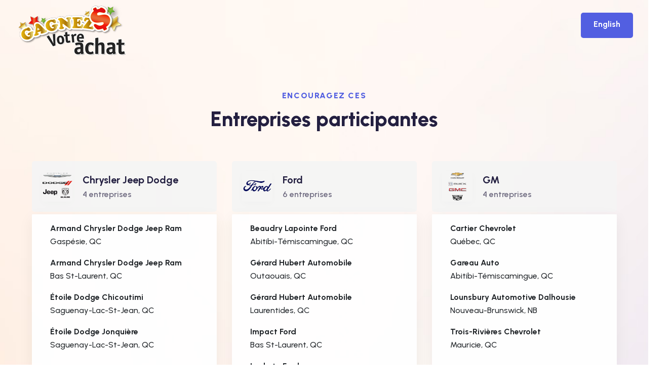

--- FILE ---
content_type: text/html; charset=utf-8
request_url: https://www.gagnezvotreachat.com/fr/entreprises-participantes
body_size: 7060
content:
<!DOCTYPE html>
<html>
<head>
    <!--[if gte IE 9]>
      <style type="text/css">
        .gradient {
           filter: none;
        }
      </style>
    <![endif]-->

    <title>Gagnez Votre Achat - Entreprises participantes</title>

    <meta name="viewport" content="width=device-width" />
    <meta name="title" content="Gagnez Votre Achat - Entreprises participantes" />
    <meta name="author" content="ReseauRogerPouliot.com">
    <meta name="Description" content="Voici la liste officielle des entreprises offrant le concours Gagnez votre achat! En faisant affaire avec ces entreprises, vous pourriez gagner le montant de votre nouvelle acquisition, et ce, jusqu&#x27;&#xE0; concurrence de 100 000 $ net d&#x27;imp&#xF4;t !">
    <meta name="Keywords" content="Gagnez votre achat, automobile, bateau, moto, vtt, v&#xE9;hicules r&#xE9;cr&#xE9;atifs, vr, &#xE9;quipements agricole, maison, habitation, construction, piscine">
    <meta name="Geography" content="Quebec, Canada">
    <meta name="Language" content="French">
    <meta name="Copyright" content="ReseauRogerPouliot.com">
    <meta name="distribution" content="Global">
    <meta name="country" content="Canada">


    



    <!-- STYLES -->
    <link rel="stylesheet" href="https://cdn.jsdelivr.net/npm/bootstrap@5.0.2/dist/css/bootstrap.min.css" integrity="sha384-EVSTQN3/azprG1Anm3QDgpJLIm9Nao0Yz1ztcQTwFspd3yD65VohhpuuCOmLASjC" crossorigin="anonymous" referrerpolicy="no-referrer" />
<meta name="x-stylesheet-fallback-test" content="" class="sr-only" /><script>!function(a,b,c,d){var e,f=document,g=f.getElementsByTagName("SCRIPT"),h=g[g.length-1].previousElementSibling,i=f.defaultView&&f.defaultView.getComputedStyle?f.defaultView.getComputedStyle(h):h.currentStyle;if(i&&i[a]!==b)for(e=0;e<c.length;e++)f.write('<link href="'+c[e]+'" '+d+"/>")}("position","absolute",["/css/bootstrap.min.css"], "rel=\u0022stylesheet\u0022 crossorigin=\u0022anonymous\u0022 referrerpolicy=\u0022no-referrer\u0022 ");</script>

    <link rel="stylesheet" href="https://cdnjs.cloudflare.com/ajax/libs/jqueryui/1.11.4/jquery-ui.min.css" integrity="sha512-lvdq1fIyCp6HMWx1SVzXvGC4jqlX3e7Xm7aCBrhj5F1WdWoLe0dBzU0Sy10sheZYSkJpJcboMNO/4Qz1nJNxfA==" crossorigin="anonymous" referrerpolicy="no-referrer" />
<meta name="x-stylesheet-fallback-test" content="" class="sr-only" /><script>!function(a,b,c,d){var e,f=document,g=f.getElementsByTagName("SCRIPT"),h=g[g.length-1].previousElementSibling,i=f.defaultView&&f.defaultView.getComputedStyle?f.defaultView.getComputedStyle(h):h.currentStyle;if(i&&i[a]!==b)for(e=0;e<c.length;e++)f.write('<link href="'+c[e]+'" '+d+"/>")}("position","absolute",["/css/jqueru-ui-min.css"], "rel=\u0022stylesheet\u0022 crossorigin=\u0022anonymous\u0022 referrerpolicy=\u0022no-referrer\u0022 ");</script>

    <link  href="https://cdn.jsdelivr.net/npm/nanogallery2@3/dist/css/nanogallery2.min.css" rel="stylesheet" type="text/css">

    <link rel="stylesheet" href="/css/vendor.min.css">
    <link rel="stylesheet" href="/css/styles.min.css?v=gBhagZObQKuJ4-xAGI4gBd9HVAAcGNo-_fdvqhtetbE">

    

    <!-- FONTS -->
    <link href="https://fonts.googleapis.com/icon?family=Material+Icons" rel="stylesheet">
    

</head>
<body>

    <div class="main-wrapper">


        


<header class="edu-header  header-sticky header-transparent header-style-2 header-default ">
    <div class="row align-items-center">
        <div class="col-lg-4 col-xl-3 col-md-6 col-1">
            <div class="logo">
                <a href="/fr" class="d-block">

                    <img class="logo-light" src="/images/logo_gva_small_fr.png" alt="Logo Gagnez votre achat">
                </a>
            </div>
        </div>
        <div class="col-lg-6 d-none d-xl-block">
        </div>
        <div class="col-lg-8 col-xl-3 col-md-6 col-11">
            <div class="header-right d-flex justify-content-end">
                <div class="header-menu-bar">
                    <div class="quote-icon quote-user d-none d-md-block ml--15 ml_sm--5">

                        <a class="edu-btn btn-medium left-icon header-button" href="/en/entreprises-participantes">
                            English
                        </a>
                    </div>
                    <div class="quote-icon quote-user d-block d-md-none ml--15 ml_sm--5 mt--25">
                        <a class="white-box-icon" href="//en/entreprises-participantes"><img src="/images/icons/language.png"></a>
                    </div>
                </div>

            </div>
        </div>
    </div>
</header>


<!-- Start Slider Area  -->
<div class="slider-area banner-style-3 bg-image">
    <div class="d-flex align-items-center">
        <div class="container eduvibe-animated-shape">


            <div class="row">
                <div class="col-lg-12">
                    <div class="section-title text-center">
                        <div class="animated fadeInUp" style="animation-duration: 1s;">
                            <span class="pre-title">Encouragez ces</span>
                        </div>
                        <div class="animated fadeInUp" style="animation-duration: 1s;">
                            <h3 class="title">Entreprises participantes</h3>
                        </div>
                    </div>
                </div>
            </div>
            <div id="entreprises" class="row g-5 mt--25" data-masonry='{"percentPosition": true }'>


                    <div class="col-sm-6 col-lg-4 mb-4  animated fadeInUp" style="animation-duration: 1s;">


                        <div class="service-card service-card-5">
                            <div class="inner">
                                <div class="icon">
                                    <img src="https://api.formationvp.com/api/v1/bannieres/AF/image" alt="Chrysler Jeep Dodge">
                                </div>
                                <div class="content">
                                    <h6 class="title">Chrysler Jeep Dodge</h6>

                                    <p class="description">4 entreprises</p>
                                </div>
                            </div>
                        </div>

                        <div class="edu-accordion-02 mt--5">
                            <div class="edu-accordion-item bg-active">

                                <div aria-labelledby="headingOne">
                                    <div class="edu-accordion-body">
                                        <ul>
                                                <a href="/fr/armand-chrysler-carleton/presentation">
                                                <li class="btn collapsed">
                                                    <span class="text text-start"><span class="fw-bold">Armand Chrysler Dodge Jeep Ram</span><br />Gasp&#xE9;sie, QC</span>
                                                </li>
                                                </a>
                                                <a href="/fr/armand-chrysler-ste-anne-des-monts/presentation">
                                                <li class="btn collapsed">
                                                    <span class="text text-start"><span class="fw-bold">Armand Chrysler Dodge Jeep Ram</span><br />Bas St-Laurent, QC</span>
                                                </li>
                                                </a>
                                                <a href="/fr/etoile-dodge-chicoutimi/presentation">
                                                <li class="btn collapsed">
                                                    <span class="text text-start"><span class="fw-bold">&#xC9;toile Dodge Chicoutimi</span><br />Saguenay-Lac-St-Jean, QC</span>
                                                </li>
                                                </a>
                                                <a href="/fr/etoile-dodge-jonquiere/presentation">
                                                <li class="btn collapsed">
                                                    <span class="text text-start"><span class="fw-bold">&#xC9;toile Dodge Jonqui&#xE8;re</span><br />Saguenay-Lac-St-Jean, QC</span>
                                                </li>
                                                </a>

                                        </ul>
                                    </div>
                                </div>
                            </div>

                        </div>



                    </div>
                    <div class="col-sm-6 col-lg-4 mb-4  animated fadeInUp" style="animation-duration: 1s;">


                        <div class="service-card service-card-5">
                            <div class="inner">
                                <div class="icon">
                                    <img src="https://api.formationvp.com/api/v1/bannieres/AH/image" alt="Ford">
                                </div>
                                <div class="content">
                                    <h6 class="title">Ford</h6>

                                    <p class="description">6 entreprises</p>
                                </div>
                            </div>
                        </div>

                        <div class="edu-accordion-02 mt--5">
                            <div class="edu-accordion-item bg-active">

                                <div aria-labelledby="headingOne">
                                    <div class="edu-accordion-body">
                                        <ul>
                                                <a href="/fr/beaudry-lapointe-ford/presentation">
                                                <li class="btn collapsed">
                                                    <span class="text text-start"><span class="fw-bold">Beaudry Lapointe Ford</span><br />Abitibi-T&#xE9;miscamingue, QC</span>
                                                </li>
                                                </a>
                                                <a href="/fr/gerard-hubert-maniwaki/presentation">
                                                <li class="btn collapsed">
                                                    <span class="text text-start"><span class="fw-bold">G&#xE9;rard Hubert Automobile</span><br />Outaouais, QC</span>
                                                </li>
                                                </a>
                                                <a href="/fr/gerard-hubert-mont-laurier/presentation">
                                                <li class="btn collapsed">
                                                    <span class="text text-start"><span class="fw-bold">G&#xE9;rard Hubert Automobile</span><br />Laurentides, QC</span>
                                                </li>
                                                </a>
                                                <a href="/fr/impact-ford/presentation">
                                                <li class="btn collapsed">
                                                    <span class="text text-start"><span class="fw-bold">Impact Ford</span><br />Bas St-Laurent, QC</span>
                                                </li>
                                                </a>
                                                <a href="/fr/lachute-ford/presentation">
                                                <li class="btn collapsed">
                                                    <span class="text text-start"><span class="fw-bold">Lachute Ford</span><br />Laurentides, QC</span>
                                                </li>
                                                </a>
                                                <a href="/fr/villeneuve-ford/presentation">
                                                <li class="btn collapsed">
                                                    <span class="text text-start"><span class="fw-bold">Villeneuve Ford</span><br />Bas St-Laurent, QC</span>
                                                </li>
                                                </a>

                                        </ul>
                                    </div>
                                </div>
                            </div>

                        </div>



                    </div>
                    <div class="col-sm-6 col-lg-4 mb-4  animated fadeInUp" style="animation-duration: 1s;">


                        <div class="service-card service-card-5">
                            <div class="inner">
                                <div class="icon">
                                    <img src="https://api.formationvp.com/api/v1/bannieres/AE/image" alt="GM">
                                </div>
                                <div class="content">
                                    <h6 class="title">GM</h6>

                                    <p class="description">4 entreprises</p>
                                </div>
                            </div>
                        </div>

                        <div class="edu-accordion-02 mt--5">
                            <div class="edu-accordion-item bg-active">

                                <div aria-labelledby="headingOne">
                                    <div class="edu-accordion-body">
                                        <ul>
                                                <a href="/fr/cartier-chevrolet/presentation">
                                                <li class="btn collapsed">
                                                    <span class="text text-start"><span class="fw-bold">Cartier Chevrolet</span><br />Qu&#xE9;bec, QC</span>
                                                </li>
                                                </a>
                                                <a href="/fr/gareau-auto/presentation">
                                                <li class="btn collapsed">
                                                    <span class="text text-start"><span class="fw-bold">Gareau Auto</span><br />Abitibi-T&#xE9;miscamingue, QC</span>
                                                </li>
                                                </a>
                                                <a href="/fr/lounsbury-dalhousie/presentation">
                                                <li class="btn collapsed">
                                                    <span class="text text-start"><span class="fw-bold">Lounsbury Automotive Dalhousie</span><br />Nouveau-Brunswick, NB</span>
                                                </li>
                                                </a>
                                                <a href="/fr/trois-rivieres-chevrolet/presentation">
                                                <li class="btn collapsed">
                                                    <span class="text text-start"><span class="fw-bold">Trois-Rivi&#xE8;res Chevrolet</span><br />Mauricie, QC</span>
                                                </li>
                                                </a>

                                        </ul>
                                    </div>
                                </div>
                            </div>

                        </div>



                    </div>
                    <div class="col-sm-6 col-lg-4 mb-4  animated fadeInUp" style="animation-duration: 1s;">


                        <div class="service-card service-card-5">
                            <div class="inner">
                                <div class="icon">
                                    <img src="https://api.formationvp.com/api/v1/bannieres/AJ/image" alt="Hyundai">
                                </div>
                                <div class="content">
                                    <h6 class="title">Hyundai</h6>

                                    <p class="description">2 entreprises</p>
                                </div>
                            </div>
                        </div>

                        <div class="edu-accordion-02 mt--5">
                            <div class="edu-accordion-item bg-active">

                                <div aria-labelledby="headingOne">
                                    <div class="edu-accordion-body">
                                        <ul>
                                                <a href="/fr/hamel-hyundai-st-eustache/presentation">
                                                <li class="btn collapsed">
                                                    <span class="text text-start"><span class="fw-bold">Hamel Hyundai</span><br />Laurentides, QC</span>
                                                </li>
                                                </a>
                                                <a href="/fr/hyundai-lanaudiere/presentation">
                                                <li class="btn collapsed">
                                                    <span class="text text-start"><span class="fw-bold">Hyundai Lanaudi&#xE8;re</span><br />Lanaudi&#xE8;re, QC</span>
                                                </li>
                                                </a>

                                        </ul>
                                    </div>
                                </div>
                            </div>

                        </div>



                    </div>
                    <div class="col-sm-6 col-lg-4 mb-4  animated fadeInUp" style="animation-duration: 1s;">


                        <div class="service-card service-card-5">
                            <div class="inner">
                                <div class="icon">
                                    <img src="https://api.formationvp.com/api/v1/bannieres/AN/image" alt="Kia">
                                </div>
                                <div class="content">
                                    <h6 class="title">Kia</h6>

                                    <p class="description">2 entreprises</p>
                                </div>
                            </div>
                        </div>

                        <div class="edu-accordion-02 mt--5">
                            <div class="edu-accordion-item bg-active">

                                <div aria-labelledby="headingOne">
                                    <div class="edu-accordion-body">
                                        <ul>
                                                <a href="/fr/automobiles-du-boulevard-kia/presentation">
                                                <li class="btn collapsed">
                                                    <span class="text text-start"><span class="fw-bold">Auto Du Boulevard Kia</span><br />Chaudi&#xE8;re-Appalaches, QC</span>
                                                </li>
                                                </a>
                                                <a href="/fr/bayside-kia/presentation">
                                                <li class="btn collapsed">
                                                    <span class="text text-start"><span class="fw-bold">Bayside Kia</span><br />Nouveau-Brunswick, NB</span>
                                                </li>
                                                </a>

                                        </ul>
                                    </div>
                                </div>
                            </div>

                        </div>



                    </div>
                    <div class="col-sm-6 col-lg-4 mb-4  animated fadeInUp" style="animation-duration: 1s;">


                        <div class="service-card service-card-5">
                            <div class="inner">
                                <div class="icon">
                                    <img src="https://api.formationvp.com/api/v1/bannieres/AP/image" alt="Mazda">
                                </div>
                                <div class="content">
                                    <h6 class="title">Mazda</h6>

                                    <p class="description">4 entreprises</p>
                                </div>
                            </div>
                        </div>

                        <div class="edu-accordion-02 mt--5">
                            <div class="edu-accordion-item bg-active">

                                <div aria-labelledby="headingOne">
                                    <div class="edu-accordion-body">
                                        <ul>
                                                <a href="/fr/martin-mazda/presentation">
                                                <li class="btn collapsed">
                                                    <span class="text text-start"><span class="fw-bold">Martin Mazda</span><br />Edmundston, NB</span>
                                                </li>
                                                </a>
                                                <a href="/fr/mazda-sherbrooke/presentation">
                                                <li class="btn collapsed">
                                                    <span class="text text-start"><span class="fw-bold">Mazda de Sherbrooke</span><br />Estrie, QC</span>
                                                </li>
                                                </a>
                                                <a href="/fr/paquin-mazda/presentation">
                                                <li class="btn collapsed">
                                                    <span class="text text-start"><span class="fw-bold">Paquin Mazda</span><br />Abitibi-T&#xE9;miscamingue, QC</span>
                                                </li>
                                                </a>
                                                <a href="/fr/villeneuve-mazda/presentation">
                                                <li class="btn collapsed">
                                                    <span class="text text-start"><span class="fw-bold">Villeneuve Mazda</span><br />Bas St-Laurent, QC</span>
                                                </li>
                                                </a>

                                        </ul>
                                    </div>
                                </div>
                            </div>

                        </div>



                    </div>
                    <div class="col-sm-6 col-lg-4 mb-4  animated fadeInUp" style="animation-duration: 1s;">


                        <div class="service-card service-card-5">
                            <div class="inner">
                                <div class="icon">
                                    <img src="https://api.formationvp.com/api/v1/bannieres/AS/image" alt="Nissan">
                                </div>
                                <div class="content">
                                    <h6 class="title">Nissan</h6>

                                    <p class="description">2 entreprises</p>
                                </div>
                            </div>
                        </div>

                        <div class="edu-accordion-02 mt--5">
                            <div class="edu-accordion-item bg-active">

                                <div aria-labelledby="headingOne">
                                    <div class="edu-accordion-body">
                                        <ul>
                                                <a href="/fr/charlevoix-nissan/presentation">
                                                <li class="btn collapsed">
                                                    <span class="text text-start"><span class="fw-bold">Charlevoix Nissan</span><br />Qu&#xE9;bec, QC</span>
                                                </li>
                                                </a>
                                                <a href="/fr/ste-foy-nissan/presentation">
                                                <li class="btn collapsed">
                                                    <span class="text text-start"><span class="fw-bold">Ste-Foy Nissan</span><br />Qu&#xE9;bec, QC</span>
                                                </li>
                                                </a>

                                        </ul>
                                    </div>
                                </div>
                            </div>

                        </div>



                    </div>
                    <div class="col-sm-6 col-lg-4 mb-4  animated fadeInUp" style="animation-duration: 1s;">


                        <div class="service-card service-card-5">
                            <div class="inner">
                                <div class="icon">
                                    <img src="https://api.formationvp.com/api/v1/bannieres/AV/image" alt="Toyota">
                                </div>
                                <div class="content">
                                    <h6 class="title">Toyota</h6>

                                    <p class="description">1 entreprise</p>
                                </div>
                            </div>
                        </div>

                        <div class="edu-accordion-02 mt--5">
                            <div class="edu-accordion-item bg-active">

                                <div aria-labelledby="headingOne">
                                    <div class="edu-accordion-body">
                                        <ul>
                                                <a href="/fr/toyota-magog/presentation">
                                                <li class="btn collapsed">
                                                    <span class="text text-start"><span class="fw-bold">Toyota Magog</span><br />Estrie, QC</span>
                                                </li>
                                                </a>

                                        </ul>
                                    </div>
                                </div>
                            </div>

                        </div>



                    </div>
                    <div class="col-sm-6 col-lg-4 mb-4  animated fadeInUp" style="animation-duration: 1s;">


                        <div class="service-card service-card-5">
                            <div class="inner">
                                <div class="icon">
                                    <img src="https://api.formationvp.com/api/v1/bannieres/AW/image" alt="Volkswagen">
                                </div>
                                <div class="content">
                                    <h6 class="title">Volkswagen</h6>

                                    <p class="description">2 entreprises</p>
                                </div>
                            </div>
                        </div>

                        <div class="edu-accordion-02 mt--5">
                            <div class="edu-accordion-item bg-active">

                                <div aria-labelledby="headingOne">
                                    <div class="edu-accordion-body">
                                        <ul>
                                                <a href="/fr/grand-portage-volkswagen/presentation">
                                                <li class="btn collapsed">
                                                    <span class="text text-start"><span class="fw-bold">Grand Portage Volkswagen</span><br />Bas St-Laurent, QC</span>
                                                </li>
                                                </a>
                                                <a href="/fr/paquin-volkswagen/presentation">
                                                <li class="btn collapsed">
                                                    <span class="text text-start"><span class="fw-bold">Paquin Volkswagen</span><br />Abitibi-T&#xE9;miscamingue, QC</span>
                                                </li>
                                                </a>

                                        </ul>
                                    </div>
                                </div>
                            </div>

                        </div>



                    </div>
                    <div class="col-sm-6 col-lg-4 mb-4  animated fadeInUp" style="animation-duration: 1s;">


                        <div class="service-card service-card-5">
                            <div class="inner">
                                <div class="icon">
                                    <img src="https://api.formationvp.com/api/v1/bannieres/BJ/image" alt="Occasion">
                                </div>
                                <div class="content">
                                    <h6 class="title">Occasion</h6>

                                    <p class="description">1 entreprise</p>
                                </div>
                            </div>
                        </div>

                        <div class="edu-accordion-02 mt--5">
                            <div class="edu-accordion-item bg-active">

                                <div aria-labelledby="headingOne">
                                    <div class="edu-accordion-body">
                                        <ul>
                                                <a href="/fr/1ere-classe-auto/presentation">
                                                <li class="btn collapsed">
                                                    <span class="text text-start"><span class="fw-bold">1&#xE8;re Classe Automobile</span><br />Outaouais, QC</span>
                                                </li>
                                                </a>

                                        </ul>
                                    </div>
                                </div>
                            </div>

                        </div>



                    </div>
                    <div class="col-sm-6 col-lg-4 mb-4  animated fadeInUp" style="animation-duration: 1s;">


                        <div class="service-card service-card-5">
                            <div class="inner">
                                <div class="icon">
                                    <img src="https://api.formationvp.com/api/v1/bannieres/BB/image" alt="V&#xE9;hicules R&#xE9;cr&#xE9;atifs">
                                </div>
                                <div class="content">
                                    <h6 class="title">V&#xE9;hicules R&#xE9;cr&#xE9;atifs</h6>

                                    <p class="description">2 entreprises</p>
                                </div>
                            </div>
                        </div>

                        <div class="edu-accordion-02 mt--5">
                            <div class="edu-accordion-item bg-active">

                                <div aria-labelledby="headingOne">
                                    <div class="edu-accordion-body">
                                        <ul>
                                                <a href="/fr/centre-du-vr-montmagny/presentation">
                                                <li class="btn collapsed">
                                                    <span class="text text-start"><span class="fw-bold">Centre du VR Montmagny</span><br />Chaudi&#xE8;re-Appalaches, QC</span>
                                                </li>
                                                </a>
                                                <a href="/fr/centre-du-vr-st-nicolas/presentation">
                                                <li class="btn collapsed">
                                                    <span class="text text-start"><span class="fw-bold">Centre du VR St-Nicolas</span><br />Chaudi&#xE8;re-Appalaches, QC</span>
                                                </li>
                                                </a>

                                        </ul>
                                    </div>
                                </div>
                            </div>

                        </div>



                    </div>
                    <div class="col-sm-6 col-lg-4 mb-4  animated fadeInUp" style="animation-duration: 1s;">


                        <div class="service-card service-card-5">
                            <div class="inner">
                                <div class="icon">
                                    <img src="https://api.formationvp.com/api/v1/bannieres/BC/image" alt="Habitation">
                                </div>
                                <div class="content">
                                    <h6 class="title">Habitation</h6>

                                    <p class="description">1 entreprise</p>
                                </div>
                            </div>
                        </div>

                        <div class="edu-accordion-02 mt--5">
                            <div class="edu-accordion-item bg-active">

                                <div aria-labelledby="headingOne">
                                    <div class="edu-accordion-body">
                                        <ul>
                                                <a href="/fr/gilberte-lefebvre-royal-lepage-humania/presentation">
                                                <li class="btn collapsed">
                                                    <span class="text text-start"><span class="fw-bold">Gilberte Lefebvre</span><br />Laurentides, QC</span>
                                                </li>
                                                </a>

                                        </ul>
                                    </div>
                                </div>
                            </div>

                        </div>



                    </div>

            </div>


        </div>
    </div>
</div>
<!-- End Slider Area  -->


        <!-- Start Footer Area  -->
        <footer class="eduvibe-footer-one edu-footer footer-style-default">
            <div class="footer-top">
                <div class="container eduvibe-animated-shape">
                    <div class="row g-5">
                        <div class="col-lg-3 col-md-6 col-sm-12 col-12">
                            <div class="edu-footer-widget">
                                <div class="logo">
                                    <a href="/fr">
                                        <img class="logo-light" src="/images/logo_gva_small_fr.png" alt="Logo Gagnez votre achat">
                                    </a>
                                </div>
                                <p class="description">
                                    Depuis 2004, nous organisons pour les entreprises les c&#xE9;l&#xE8;bres Concours Gagnez Votre Achat. Des galas dont les finalistes se souviennent longtemps, et des grands gagnants vraiment contents de repartir avec la valeur de leur(s) achat(s), jusqu&#x27;&#xE0; 100 000$! C&#x27;est plus d&#x27;UN MILLION de dollars remis &#xE0; ce jour en argent et &#xE7;a continue. Serez-vous le prochain?
                                </p>
                            </div>
                        </div>

                        <div class="col-lg-3 col-md-6 col-sm-6 col-12">
                            <div class="edu-footer-widget explore-widget">
                                <h5 class="widget-title">Le concours</h5>
                                <div class="inner">
                                    <ul class="footer-link link-hover">
                                        <li><a href="/fr"><i class="icon-Double-arrow"></i>Accueil</a></li>
                                        <li><a href="/fr/entreprises-participantes"><i class="icon-Double-arrow"></i>Entreprises participantes</a></li>
                                        <li><a href="/fr/gagnants-editions-anterieures"><i class="icon-Double-arrow"></i>Photos des gagnants</a></li>
                                        <li><a href="/fr/faq"><i class="icon-Double-arrow"></i>FAQ</a></li>
                                    </ul>
                                </div>
                            </div>
                        </div>

                        <div class="col-lg-3 col-md-6 col-sm-6 col-12">
                            <div class="edu-footer-widget">
                                <h5 class="widget-title">Zone Entreprise</h5>
                                <div class="inner">
                                    <div class="widget-information">
                                        <ul class="information-list">

                                            <li><i class="icon-Double-arrow"></i><a href="/fr/entreprises-participantes">Se connecter</a></li>
                                        </ul>
                                    </div>
                                </div>
                            </div>
                        </div>

                        <div class="col-lg-3 col-md-6 col-sm-6 col-12">
                            <div class="edu-footer-widget">
                                <h5 class="widget-title">Contactez-nous</h5>
                                <div class="inner">
                                    <div class="widget-information">
                                        <ul class="information-list">

                                            <li><i class="icon-phone-fill"></i><a href="tel:+1(800)763-7688">1-800-763-7688</a></li>
                                        </ul>
                                        <ul class="social-share">
                                            <li style="margin: 25px 0 25px 30px;border-bottom: 1px solid var(--color-body);width: 30%;"></li>
                                            <li><a href="https://www.facebook.com/people/Gagnez-Votre-Achat/61550957884754/" style="width: 143px;margin-left: -7px;"><i class="icon-Fb"></i></a></li>
                                        </ul>
                                    </div>
                                </div>
                            </div>
                        </div>
                    </div>

                    <div class="shape-dot-wrapper shape-wrapper d-md-block d-none">
                        <div class="shape-image shape-image-1">
                            <img src="/images/shapes/shape-21-01.png" alt="Shape Thumb" />
                        </div>
                        <div class="shape-image shape-image-2">
                            <img src="/images/shapes/shape-35.png" alt="Shape Thumb" />
                        </div>
                    </div>
                </div>
            </div>
            <div class="copyright-area copyright-default">
                <div class="container">
                    <div class="row">
                        <div class="col-lg-12">
                            <div class="inner text-center">
                                <p>Copyright 2026 <a href="/">Gagnez Votre Achat</a>. Tous droits r&#xE9;serv&#xE9;s.</p>
                            </div>
                        </div>
                    </div>
                </div>
            </div>
        </footer>
        <!-- End Footer Area  -->
    </div>
    <div class="rn-progress-parent">
        <svg class="rn-back-circle svg-inner" width="100%" height="100%" viewBox="-1 -1 102 102">
            <path d="M50,1 a49,49 0 0,1 0,98 a49,49 0 0,1 0,-98" />
        </svg>
    </div>


    <!-- SCRIPTS-->
    <script src="/js/modernizr.min.js"></script>
    <!-- JQUERY SCRIPTS -->
    <script src="https://cdnjs.cloudflare.com/ajax/libs/jquery/2.2.4/jquery.min.js"
            integrity="sha512-DUC8yqWf7ez3JD1jszxCWSVB0DMP78eOyBpMa5aJki1bIRARykviOuImIczkxlj1KhVSyS16w2FSQetkD4UU2w=="
            crossorigin="anonymous"
            referrerpolicy="no-referrer"
            asp-fallback-href="~/js/jquery.min.js"
            asp-fallback-test-class="sr-only"
            asp-fallback-test-property="position"
            asp-fallback-test-value="absolute"
            asp-suppress-fallback-integrity="true"></script>


    <script src="https://cdnjs.cloudflare.com/ajax/libs/jqueryui/1.11.4/jquery-ui.min.js"
            integrity="sha512-BHDCWLtdp0XpAFccP2NifCbJfYoYhsRSZOUM3KnAxy2b/Ay3Bn91frud+3A95brA4wDWV3yEOZrJqgV8aZRXUQ=="
            crossorigin="anonymous"
            referrerpolicy="no-referrer"
            asp-fallback-href="~/js/jquery-ui.min.js"
            asp-fallback-test-class="sr-only"
            asp-fallback-test-property="position"
            asp-fallback-test-value="absolute"
            asp-suppress-fallback-integrity="true"></script>

    <script src="https://cdnjs.cloudflare.com/ajax/libs/bootstrap/5.0.2/js/bootstrap.min.js"
            integrity="sha512-a6ctI6w1kg3J4dSjknHj3aWLEbjitAXAjLDRUxo2wyYmDFRcz2RJuQr5M3Kt8O/TtUSp8n2rAyaXYy1sjoKmrQ=="
            crossorigin="anonymous"
            referrerpolicy="no-referrer"
            asp-fallback-href="~/js/bootstrap.min.js"
            asp-fallback-test-class="sr-only"
            asp-fallback-test-property="position"
            asp-fallback-test-value="absolute"
            asp-suppress-fallback-integrity="true"></script>

    <script src="https://cdnjs.cloudflare.com/ajax/libs/tilt.js/1.0.3/tilt.jquery.min.js"
            integrity="sha512-14AZ/DxUrlF26z6v7egDkpJHKyJRn/7ue2BgpWZ/fmqrqVzf4PrQnToy99sHmKwzKev/VZ1tjPxusuTV/n8CcQ=="
            crossorigin="anonymous"
            referrerpolicy="no-referrer"
            asp-fallback-href="~/js/tilt.jquery.min.js"
            asp-fallback-test-class="sr-only"
            asp-fallback-test-property="position"
            asp-fallback-test-value="absolute"
            asp-suppress-fallback-integrity="true"></script>


    <script src="/js/sal.min.js"></script>
    <script src="/js/backtotop.min.js"></script>
    <script src="/js/magnifypopup.min.js"></script>
    <script src="/js/slick.min.js"></script>
    <script src="/js/countdown.min.js"></script>
    <script src="/js/jquery-appear.min.js"></script>
    <script src="/js/odometer.min.js"></script>
    <script src="/js/isotop.min.js"></script>
    <script src="/js/imageloaded.min.js"></script>
    <script src="/js/lightbox.min.js"></script>
    <script src="/js/wow.min.js"></script>
    <script src="/js/paralax.min.js"></script>
    <script src="/js/paralax-scroll.min.js"></script>

    <!-- Main JS -->
    <script src="/js/main.js?v=I4-Cp2zG52qzexoz5Fbx619NJVzob0vPWh8v0dmSEWA"></script>
    

    

    <script src="https://cdn.jsdelivr.net/npm/masonry-layout@4.2.2/dist/masonry.pkgd.min.js" integrity="sha384-GNFwBvfVxBkLMJpYMOABq3c+d3KnQxudP/mGPkzpZSTYykLBNsZEnG2D9G/X/+7D" crossorigin="anonymous" async></script>



</body>
</html>


--- FILE ---
content_type: text/css
request_url: https://www.gagnezvotreachat.com/css/styles.min.css?v=gBhagZObQKuJ4-xAGI4gBd9HVAAcGNo-_fdvqhtetbE
body_size: 74377
content:
@charset "UTF-8";@import url(https://fonts.googleapis.com/css2?family=Urbanist:ital,wght@0,100;0,200;0,300;0,400;0,500;0,600;0,700;0,800;0,900;1,100;1,200;1,300;1,400;1,500;1,600;1,700;1,800&display=swap);:root{--color-primary:#525FE1;--color-secondary:#F86F03;--color-secondary-alt:#FFF6F4;--color-tertiary:#FFA41B;--color-tertiary-2:#7152E9;--color-dark:#231F40;--color-body:#6F6B80;--color-heading:#231F40;--color-white:#ffffff;--color-shape:#EEEEEE;--color-shade:#F5F5F5;--color-border:#EEEEEE;--color-black:#000000;--color-blackest:#0f0f11;--color-extra01:#666666;--color-extra02:#606770;--color-extra03:#FBFBFD;--color-extra04:#1A1A1A;--color-extra05:#242424;--color-extra06:#DBF1C0;--color-extra07:#C6ECE8;--color-extra08:#C3ECCE;--color-lightskin:#FFF7F2;--color-darkorange:#EE4D20;--color-success:#3EB75E;--color-danger:#FF0003;--color-warning:#FF8F3C;--color-info:#1BA2DB;--color-facebook:#3B5997;--color-twitter:#1BA1F2;--color-youtube:#ED4141;--color-linkedin:#0077B5;--color-pinterest:#E60022;--color-instagram:#C231A1;--color-vimeo:#00ADEF;--color-twitch:#6441A3;--color-discord:#7289da;--border-width:2px;--radius-small:5px;--radius:10px;--radius-big:16px;--p-light:300;--p-regular:400;--p-medium:500;--p-semi-bold:600;--p-bold:700;--p-extra-bold:800;--p-black:900;--shadow-primary:0px 8px 30px rgba(0, 0, 0, 0.04);--shadow-light:1px 1px 6px rgba(0,0,0,0.25);--shadow-lighter:4px 4px 20px 20px rgba(0,0,0,0.01);--transition:0.3s;--transition-2:0.7s;--transition-transform:transform .65s cubic-bezier(.23,1,.32,1);--font-primary:'Urbanist',sans-serif;--font-secondary:'Urbanist',sans-serif;--font-awesome:'Font Awesome 5 Pro';--font-size-b1:18px;--font-size-b2:16px;--font-size-b3:14px;--font-size-b4:12px;--line-height-b1:1.67;--line-height-b2:1.63;--line-height-b3:1.6;--line-height-b4:1.3;--h1:72px;--h2:68px;--h3:40px;--h4:32px;--h5:24px;--h6:20px;--h1-lineHeight:1.25;--h2-lineHeight:1.24;--h3-lineHeight:1.4;--h4-lineHeight:1.38;--h5-lineHeight:1.5;--h6-lineHeight:1.6}*{-webkit-box-sizing:border-box;-moz-box-sizing:border-box;box-sizing:border-box}article,aside,details,figcaption,figure,footer,header,nav,section,summary{display:block}audio,canvas,video{display:inline-block}audio:not([controls]){display:none;height:0}[hidden]{display:none}a{color:var(--color-heading);text-decoration:none;outline:0}a:active,a:focus,a:hover{text-decoration:none;outline:0;color:var(--color-primary)}a:focus{outline:0}address{margin:0 0 24px}abbr[title]{border-bottom:1px dotted}b,strong{font-weight:700}mark{background:var(--color-primary);color:#fff}code,kbd,pre,samp{font-size:var(--font-size-b3);-webkit-hyphens:none;-moz-hyphens:none;-ms-hyphens:none;hyphens:none;color:var(--color-primary)}ins,kbd{color:#fff}pre,pre.wp-block-code{font-family:"Courier 10 Pitch",Courier,monospace!important;font-size:15px!important;margin:40px 0!important;overflow:auto;padding:20px!important;white-space:pre!important;white-space:pre-wrap!important;word-wrap:break-word!important;color:var(--color-body)!important;background:var(--color-light);border-radius:4px}small{font-size:smaller}sub,sup{font-size:75%;line-height:0;position:relative;vertical-align:baseline}sup{top:-.5em}sub{bottom:-.25em}dl{margin-top:0;margin-bottom:10px}dd{margin:0 15px 15px}dt{font-weight:700;color:var(--color-heading)}menu,ol,ul{margin:16px 0;padding:0 0 0 40px}nav ol,nav ul{list-style:none;list-style-image:none}li>ol,li>ul{margin:0}ol ul{margin-bottom:0}img{-ms-interpolation-mode:bicubic;border:0;vertical-align:middle;max-width:100%;height:auto}svg:not(:root){overflow:hidden}figure{margin:0}form{margin:0}fieldset{border:1px solid var(--color-border);margin:0 2px;min-width:inherit;padding:.35em .625em .75em}legend{border:0;padding:0;white-space:normal}button,input,select,textarea{font-size:100%;margin:0;max-width:100%;vertical-align:baseline}button,input{line-height:normal}button,html input[type=button],input[type=reset],input[type=submit]{-webkit-appearance:button;-moz-appearance:button;appearance:button;cursor:pointer}button[disabled],input[disabled]{cursor:default}input[type=checkbox],input[type=radio]{padding:0}input[type=search]{-webkit-appearance:textfield;-moz-appearance:textfield;appearance:textfield;appearance:textfield;padding-right:2px;width:270px}input[type=search]::-webkit-search-decoration{-webkit-appearance:none;appearance:none}button::-moz-focus-inner,input::-moz-focus-inner{border:0;padding:0}textarea{overflow:auto;vertical-align:top}caption,td,th{font-weight:400}table thead th{font-weight:700}.wp-block-calendar tfoot td,td{border:1px solid var(--color-border);padding:7px 10px}del{color:#333}ins{background:rgba(56,88,246,.6);text-decoration:none;padding:0 5px}hr{background-size:4px 4px;border:0;height:1px;margin:0 0 24px;opacity:.6}table a,table a:link,table a:visited{text-decoration:underline}dt{font-weight:700;margin-bottom:10px}dd{margin:0 15px 15px}caption{caption-side:top}kbd{background:var(--heading-color)}cite,dfn,em{font-style:italic}blockquote,q{-webkit-hyphens:none;-moz-hyphens:none;-ms-hyphens:none;hyphens:none;quotes:none}blockquote:after,blockquote:before,q:after,q:before{content:"";content:none}blockquote{font-size:var(--font-size-b1);font-style:italic;font-weight:var(--p-light);margin:24px 40px}blockquote blockquote{margin-right:0}blockquote cite,blockquote small{font-size:var(--font-size-b3);font-weight:400}blockquote b,blockquote strong{font-weight:700}*{box-sizing:border-box}html{margin:0;padding:0;font-size:10px}body{overflow-x:hidden;font-size:var(--font-size-b2);line-height:var(--line-height-b2);-webkit-font-smoothing:antialiased;-moz-osx-font-smoothing:grayscale;font-family:var(--font-primary);color:var(--color-body);font-weight:500;background-color:var(--color-white);margin:0;padding:0}body.modal-open{padding:0!important}.h1,.h2,.h3,.h4,.h5,.h6,address,blockquote,h1,h2,h3,h4,h5,h6,hr,menu,ol,p,pre,table,ul{margin:0;margin-bottom:20px}.display-one{font-size:112px}.h1,.h2,.h3,.h4,.h5,.h6,h1,h2,h3,h4,h5,h6{word-break:break-word;font-family:var(--font-secondary);line-height:1.4074;color:var(--color-heading)}.h1,h1{font-size:var(--h1);line-height:var(--h1-lineHeight)}.h2,h2{font-size:var(--h2);line-height:var(--h2-lineHeight)}.h3,h3{font-size:var(--h3);line-height:var(--h3-lineHeight)}.h4,h4{font-size:var(--h4);line-height:var(--h4-lineHeight)}.h5,h5{font-size:var(--h5);line-height:var(--h5-lineHeight)}.h6,h6{font-size:var(--h6);line-height:var(--h6-lineHeight)}.h1 a,.h2 a,.h3 a,.h4 a,.h5 a,.h6 a,h1 a,h2 a,h3 a,h4 a,h5 a,h6 a{color:inherit;transition:.5s}a{color:var(--color-heading);transition:.3s}@media only screen and (min-width:768px) and (max-width:991px){.h1,h1{font-size:38px}.h2,h2{font-size:32px}.h3,h3{font-size:28px}.h4,h4{font-size:24px}}@media only screen and (max-width:767px){.h1,h1{font-size:34px}.h2,h2{font-size:28px}.h3,h3{font-size:24px}.h4,h4{font-size:20px}}.h1,.h2,.h3,h1,h2,h3{font-weight:var(--p-extra-bold)}.h4,h4{font-weight:var(--p-bold)}.h5,h5{font-weight:var(--p-bold)}.h6,h6{font-weight:var(--p-bold)}p{font-size:var(--font-size-b2);line-height:var(--line-height-b2);font-weight:500;color:var(--color-body);margin:0 0 30px}@media only screen and (max-width:767px){p{margin:0 0 20px;font-size:var(--font-size-b2);line-height:var(--line-height-b2)}}p.has-large-font-size{line-height:1.5;font-size:36px}p.has-medium-font-size{font-size:24px;line-height:36px}p.has-small-font-size{font-size:13px}p.has-very-light-gray-color{color:var(--color-white)}p.has-background{padding:20px 30px}p.b1{font-size:var(--font-size-b1);line-height:var(--line-height-b1)}p.b2{font-size:var(--font-size-b2);line-height:var(--line-height-b2)}p.b3{font-size:var(--font-size-b3);line-height:var(--line-height-b3)}p.b4{font-size:var(--font-size-b4);line-height:var(--line-height-b4)}.b1{font-size:var(--font-size-b1);line-height:var(--line-height-b1)}.b2{font-size:var(--font-size-b2);line-height:var(--line-height-b2)}.b3{font-size:var(--font-size-b3);line-height:var(--line-height-b3)}.b4{font-size:var(--font-size-b4);line-height:var(--line-height-b4)}table{border-collapse:collapse;border-spacing:0;margin:0 0 40px;width:100%}table a,table a:link,table a:visited{text-decoration:none}.wp-block-pullquote cite,.wp-block-pullquote.is-style-solid-color blockquote cite,.wp-block-quote cite,cite{color:var(--color-heading)}var{font-family:"Courier 10 Pitch",Courier,monospace}ol,ul{padding-left:18px}ul{list-style:square;margin-bottom:30px;padding-left:20px}ul.liststyle.bullet li{font-size:18px;line-height:30px;color:var(--color-body);position:relative;padding-left:30px}@media only screen and (max-width:767px){ul.liststyle.bullet li{padding-left:19px}}ul.liststyle.bullet li::before{position:absolute;content:"";width:6px;height:6px;border-radius:100%;background:var(--color-body);left:0;top:10px}ul.liststyle.bullet li+li{margin-top:8px}ul li{font-size:var(--font-size-b2);line-height:var(--line-height-b2);margin-top:10px;margin-bottom:10px;color:var(--color-body);font-weight:500}ul li a{text-decoration:none;color:var(--color-body)}ul li a:hover{color:var(--color-primary)}ul ul{margin-bottom:0}ol{margin-bottom:30px}ol li{font-size:var(--font-size-b2);line-height:var(--line-height-b2);color:var(--color-gray);margin-top:10px;margin-bottom:10px;font-weight:400}ol li a{color:var(--heading-color);text-decoration:none}ol li a:hover{color:var(--color-primary)}ol ul{padding-left:30px}hr{display:block;height:0;margin:15px 0;border-top:1px solid var(--color-border);background:0 0}kbd{background:var(--color-primary)}.color-primary{color:var(--color-primary)!important}.color-secondary{color:var(--color-secondary)!important}.color-tertiary{color:var(--color-tertiary)!important}.color-heading{color:var(--color-heading)!important}.color-body{color:var(--color-body)!important}.color-dark{color:var(--color-dark)!important}[data-overlay]:before{background:var(--color-primary)}.post-scale,.radius{border-radius:var(--radius)}.radius-big{border-radius:var(--radius-big)}.w-300{font-weight:300!important}.w-400{font-weight:400!important}.w-500{font-weight:500!important}.w-600{font-weight:600!important}.w-700{font-weight:700!important}.w-800{font-weight:800!important}.w-900{font-weight:900!important}.shadow-primary{box-shadow:var(--shadow-primary)}.shadow-light{box-shadow:var(--shadow-light)}.shadow-lighter{box-shadow:var(--shadow-lighter)}.banner-style-4 .social-text-share,.blog-main-content .gallery,.blog-meta,.brand-list,.cart-summary .cart-summary-inner,.column-gallery,.edu-accordion-02 .edu-accordion-body ul,.edu-blog-widget-2.widget-categories .category-list,.edu-blog-widget.widget-categories .category-list,.edu-event .event-meta,.edu-product-details-style .content .product-feature,.edu-rating.rating-default .rating,.eduvibe-shop-single-product .inner .eduvibe-single-product-thumb-wrapper .product-hover-info ul,.eduvibe-widget-details .widget-content ul,.footer-style-default .information-list,.list-style-1,.list-style-2,.pricing-billing-duration ul,.pricing-table .pricing-body .list-item{padding:0;margin:0;list-style:none}#scrollUp,.form-group input,.form-group textarea,.mainmenu-nav .mainmenu li.has-droupdown .submenu li a,ol li a,ul li a{transition:var(--transition)}.bg-image,.bgImagePosition{background-repeat:no-repeat;background-size:cover;background-position:center center}.post-scale{overflow:hidden}.post-scale img{transition:.5s}.post-scale:hover img{transform:scale(1.1)}@keyframes line1{0%{opacity:1;bottom:0}30%{bottom:30%}50%{bottom:50%}70%{bottom:70%}100%{bottom:100%;opacity:.5}}@keyframes bounceSlide{0%,100%,20%,50%,80%{transform:translateY(0)}40%{transform:translateY(-30px)}60%{transform:translateY(-15px)}}.bounce-slide{animation-duration:4s;animation-fill-mode:both;animation-iteration-count:infinite;animation-name:bounceSlide}@keyframes line5{0%{opacity:1;bottom:400px}50%{bottom:50%}100%{bottom:100%;opacity:.5}}@keyframes line2{0%{opacity:1;top:0}30%{bottom:30%}50%{bottom:50%}70%{bottom:70%}100%{top:100%;opacity:.5}}@keyframes line3{0%{opacity:1;top:500px}50%{top:50%}100%{top:100%;opacity:.5}}@keyframes line4{0%{opacity:1;top:300px}50%{top:50%}100%{top:100%;opacity:.5}}@keyframes customOne{from{transform:scale(1)}50%{transform:scale(.9)}to{transform:scale(1)}}@keyframes customTwo{0%{transform:translate(0,0)}50%{transform:translate(100px,0)}100%{transform:translate(50px,50px)}}.customOne{animation:customOne 2s infinite}@-webkit-keyframes headerSlideDown{0%{margin-top:-100px}to{margin-top:0}}@keyframes headerSlideDown{0%{margin-top:-100px}to{margin-top:0}}@-webkit-keyframes slideFadeInUp{from{opacity:0;-webkit-transform:translate3d(0,20%,0);transform:translate3d(0,20%,0)}to{opacity:1;-webkit-transform:none;transform:none}}@keyframes slideFadeInUp{from{opacity:0;-webkit-transform:translate3d(0,20%,0);transform:translate3d(0,20%,0)}to{opacity:1;-webkit-transform:none;transform:none}}.slideFadeInUp{-webkit-animation-name:slideFadeInUp;animation-name:slideFadeInUp}@-webkit-keyframes moveVertical{to{opacity:1;-webkit-transform:translateY(0)}}@keyframes moveVertical{to{opacity:1;-webkit-transform:translateY(0);transform:translateY(0)}}@keyframes scrollDown{0%{opacity:0}10%{transform:translateY(0);opacity:1}100%{transform:translateY(10px);opacity:0}}@media only screen and (max-width:767px){.container,.container-fluid,.container-lg,.container-md,.container-sm,.container-xl,.container-xxl{padding-right:15px;padding-left:15px}}iframe{width:100%}.clearfix:after,.clearfix:before{content:" ";display:table}.clearfix:after{clear:both}.fix{overflow:hidden}.slick-initialized .slick-slide{margin-bottom:0}.edu-line-separator{position:relative}.edu-line-separator::after{position:absolute;content:"";background:#ebe7e5;width:1170px;height:1px;bottom:0;left:0;right:0;margin:0 auto}@media only screen and (max-width:1199px){.edu-line-separator::after{width:100%}}.bg-color-primary{background-color:var(--color-primary)}.bg-color-secondary{background-color:var(--color-secondary)}.bg-color-secondary-alt{background-color:var(--color-secondary-alt)}.bg-color-tertiary{background-color:var(--color-tertiary)}.bg-color-grey{background-color:#f0f2f5}.bg-color-white{background-color:#fff}.bg-color-black{background-color:#1a1a1a}.bg-color-grey{background-color:#e5e5e5}.bg-color-extra03{background-color:var(--color-extra03)}.bg-color-lessdark{background-color:var(--color-lessdark)}.bg-color-2{backdrop-filter:saturate(180%) blur(8px);background-color:var(--color-darker);background-image:linear-gradient(180deg,var(--color-black),transparent)}.bg-image_fixed{background-attachment:fixed!important}.fullscreen{min-height:100vh;width:100%}.row--0{margin-left:0;margin-right:0}.row--0>[class*=col]{padding-left:0;padding-right:0}.row--5{margin-left:-5px;margin-right:-5px}.row--5>[class*=col]{padding-left:5px;padding-right:5px}.row--10{margin-left:-10px;margin-right:-10px}.row--10>[class*=col]{padding-left:10px;padding-right:10px}.row--15{margin-left:-15px;margin-right:-15px}.row--15>[class*=col]{padding-left:15px;padding-right:15px}.row--20{margin-left:-20px;margin-right:-20px}@media only screen and (min-width:1200px) and (max-width:1599px){.row--20{margin-left:-15px;margin-right:-15px}}@media only screen and (min-width:992px) and (max-width:1199px){.row--20{margin-left:-15px;margin-right:-15px}}@media only screen and (min-width:768px) and (max-width:991px){.row--20{margin-left:-15px;margin-right:-15px}}@media only screen and (max-width:767px){.row--20{margin-left:-15px!important;margin-right:-15px!important}}.row--20>[class*=col-],.row--20>[class*=col]{padding-left:20px;padding-right:20px}@media only screen and (min-width:1200px) and (max-width:1599px){.row--20>[class*=col-],.row--20>[class*=col]{padding-left:15px;padding-right:15px}}@media only screen and (min-width:992px) and (max-width:1199px){.row--20>[class*=col-],.row--20>[class*=col]{padding-left:15px;padding-right:15px}}@media only screen and (min-width:768px) and (max-width:991px){.row--20>[class*=col-],.row--20>[class*=col]{padding-left:15px!important;padding-right:15px!important}}@media only screen and (max-width:767px){.row--20>[class*=col-],.row--20>[class*=col]{padding-left:15px!important;padding-right:15px!important}}.row--25{margin-left:-25px;margin-right:-25px}@media only screen and (min-width:1200px) and (max-width:1599px){.row--25{margin-left:-15px;margin-right:-15px}}@media only screen and (min-width:992px) and (max-width:1199px){.row--25{margin-left:-15px;margin-right:-15px}}@media only screen and (min-width:768px) and (max-width:991px){.row--25{margin-left:-15px;margin-right:-15px}}@media only screen and (max-width:767px){.row--25{margin-left:-15px!important;margin-right:-15px!important}}.row--25>[class*=col-],.row--25>[class*=col]{padding-left:25px;padding-right:25px}@media only screen and (min-width:1200px) and (max-width:1599px){.row--25>[class*=col-],.row--25>[class*=col]{padding-left:15px;padding-right:15px}}@media only screen and (min-width:992px) and (max-width:1199px){.row--25>[class*=col-],.row--25>[class*=col]{padding-left:15px;padding-right:15px}}@media only screen and (min-width:768px) and (max-width:991px){.row--25>[class*=col-],.row--25>[class*=col]{padding-left:15px!important;padding-right:15px!important}}@media only screen and (max-width:767px){.row--25>[class*=col-],.row--25>[class*=col]{padding-left:15px!important;padding-right:15px!important}}.row--30{margin-left:-30px;margin-right:-30px}@media only screen and (min-width:1200px) and (max-width:1599px){.row--30{margin-left:-15px;margin-right:-15px}}@media only screen and (min-width:992px) and (max-width:1199px){.row--30{margin-left:-15px;margin-right:-15px}}@media only screen and (min-width:768px) and (max-width:991px){.row--30{margin-left:-15px;margin-right:-15px}}@media only screen and (max-width:767px){.row--30{margin-left:-15px!important;margin-right:-15px!important}}.row--30>[class*=col-],.row--30>[class*=col]{padding-left:30px;padding-right:30px}@media only screen and (min-width:1200px) and (max-width:1599px){.row--30>[class*=col-],.row--30>[class*=col]{padding-left:15px;padding-right:15px}}@media only screen and (min-width:992px) and (max-width:1199px){.row--30>[class*=col-],.row--30>[class*=col]{padding-left:15px;padding-right:15px}}@media only screen and (min-width:768px) and (max-width:991px){.row--30>[class*=col-],.row--30>[class*=col]{padding-left:15px!important;padding-right:15px!important}}@media only screen and (max-width:767px){.row--30>[class*=col-],.row--30>[class*=col]{padding-left:15px!important;padding-right:15px!important}}.row--35{margin-left:-35px;margin-right:-35px}@media only screen and (min-width:1200px) and (max-width:1599px){.row--35{margin-left:-15px;margin-right:-15px}}@media only screen and (min-width:992px) and (max-width:1199px){.row--35{margin-left:-15px;margin-right:-15px}}@media only screen and (min-width:768px) and (max-width:991px){.row--35{margin-left:-15px;margin-right:-15px}}@media only screen and (max-width:767px){.row--35{margin-left:-15px!important;margin-right:-15px!important}}.row--35>[class*=col-],.row--35>[class*=col]{padding-left:35px;padding-right:35px}@media only screen and (min-width:1200px) and (max-width:1599px){.row--35>[class*=col-],.row--35>[class*=col]{padding-left:15px;padding-right:15px}}@media only screen and (min-width:992px) and (max-width:1199px){.row--35>[class*=col-],.row--35>[class*=col]{padding-left:15px;padding-right:15px}}@media only screen and (min-width:768px) and (max-width:991px){.row--35>[class*=col-],.row--35>[class*=col]{padding-left:15px!important;padding-right:15px!important}}@media only screen and (max-width:767px){.row--35>[class*=col-],.row--35>[class*=col]{padding-left:15px!important;padding-right:15px!important}}.row--40{margin-left:-40px;margin-right:-40px}@media only screen and (min-width:1200px) and (max-width:1599px){.row--40{margin-left:-15px;margin-right:-15px}}@media only screen and (min-width:992px) and (max-width:1199px){.row--40{margin-left:-15px;margin-right:-15px}}@media only screen and (min-width:768px) and (max-width:991px){.row--40{margin-left:-15px;margin-right:-15px}}@media only screen and (max-width:767px){.row--40{margin-left:-15px!important;margin-right:-15px!important}}.row--40>[class*=col-],.row--40>[class*=col]{padding-left:40px;padding-right:40px}@media only screen and (min-width:1200px) and (max-width:1599px){.row--40>[class*=col-],.row--40>[class*=col]{padding-left:15px;padding-right:15px}}@media only screen and (min-width:992px) and (max-width:1199px){.row--40>[class*=col-],.row--40>[class*=col]{padding-left:15px;padding-right:15px}}@media only screen and (min-width:768px) and (max-width:991px){.row--40>[class*=col-],.row--40>[class*=col]{padding-left:15px!important;padding-right:15px!important}}@media only screen and (max-width:767px){.row--40>[class*=col-],.row--40>[class*=col]{padding-left:15px!important;padding-right:15px!important}}.row--45{margin-left:-45px;margin-right:-45px}@media only screen and (min-width:1200px) and (max-width:1599px){.row--45{margin-left:-15px;margin-right:-15px}}@media only screen and (min-width:992px) and (max-width:1199px){.row--45{margin-left:-15px;margin-right:-15px}}@media only screen and (min-width:768px) and (max-width:991px){.row--45{margin-left:-15px;margin-right:-15px}}@media only screen and (max-width:767px){.row--45{margin-left:-15px!important;margin-right:-15px!important}}.row--45>[class*=col-],.row--45>[class*=col]{padding-left:45px;padding-right:45px}@media only screen and (min-width:1200px) and (max-width:1599px){.row--45>[class*=col-],.row--45>[class*=col]{padding-left:15px;padding-right:15px}}@media only screen and (min-width:992px) and (max-width:1199px){.row--45>[class*=col-],.row--45>[class*=col]{padding-left:15px;padding-right:15px}}@media only screen and (min-width:768px) and (max-width:991px){.row--45>[class*=col-],.row--45>[class*=col]{padding-left:15px!important;padding-right:15px!important}}@media only screen and (max-width:767px){.row--45>[class*=col-],.row--45>[class*=col]{padding-left:15px!important;padding-right:15px!important}}.row--50{margin-left:-50px;margin-right:-50px}@media only screen and (min-width:1200px) and (max-width:1599px){.row--50{margin-left:-15px;margin-right:-15px}}@media only screen and (min-width:992px) and (max-width:1199px){.row--50{margin-left:-15px;margin-right:-15px}}@media only screen and (min-width:768px) and (max-width:991px){.row--50{margin-left:-15px;margin-right:-15px}}@media only screen and (max-width:767px){.row--50{margin-left:-15px!important;margin-right:-15px!important}}.row--50>[class*=col-],.row--50>[class*=col]{padding-left:50px;padding-right:50px}@media only screen and (min-width:1200px) and (max-width:1599px){.row--50>[class*=col-],.row--50>[class*=col]{padding-left:15px;padding-right:15px}}@media only screen and (min-width:992px) and (max-width:1199px){.row--50>[class*=col-],.row--50>[class*=col]{padding-left:15px;padding-right:15px}}@media only screen and (min-width:768px) and (max-width:991px){.row--50>[class*=col-],.row--50>[class*=col]{padding-left:15px!important;padding-right:15px!important}}@media only screen and (max-width:767px){.row--50>[class*=col-],.row--50>[class*=col]{padding-left:15px!important;padding-right:15px!important}}.row--60{margin-left:-60px;margin-right:-60px}@media only screen and (min-width:1200px) and (max-width:1599px){.row--60{margin-left:-15px;margin-right:-15px}}@media only screen and (min-width:992px) and (max-width:1199px){.row--60{margin-left:-15px;margin-right:-15px}}@media only screen and (min-width:768px) and (max-width:991px){.row--60{margin-left:-15px;margin-right:-15px}}@media only screen and (max-width:767px){.row--60{margin-left:-15px!important;margin-right:-15px!important}}.row--60>[class*=col-],.row--60>[class*=col]{padding-left:60px;padding-right:60px}@media only screen and (min-width:1200px) and (max-width:1599px){.row--60>[class*=col-],.row--60>[class*=col]{padding-left:15px;padding-right:15px}}@media only screen and (min-width:992px) and (max-width:1199px){.row--60>[class*=col-],.row--60>[class*=col]{padding-left:15px;padding-right:15px}}@media only screen and (min-width:768px) and (max-width:991px){.row--60>[class*=col-],.row--60>[class*=col]{padding-left:15px!important;padding-right:15px!important}}@media only screen and (max-width:767px){.row--60>[class*=col-],.row--60>[class*=col]{padding-left:15px!important;padding-right:15px!important}}input:-moz-placeholder,textarea:-moz-placeholder{opacity:1}input::-webkit-input-placeholder,textarea::-webkit-input-placeholder{opacity:1}input::-moz-placeholder,textarea::-moz-placeholder{opacity:1}input:-ms-input-placeholder,textarea:-ms-input-placeholder{opacity:1}[data-black-overlay],[data-overlay],[data-white-overlay]{position:relative}[data-black-overlay]>*,[data-black-overlay]>div,[data-overlay]>*,[data-overlay]>div,[data-white-overlay]>*,[data-white-overlay]>div{position:relative;z-index:2}[data-black-overlay]:before,[data-overlay]:before,[data-white-overlay]:before{content:"";position:absolute;left:0;top:0;height:100%;width:100%;z-index:2}[data-black-overlay]:before{background-color:#000}[data-white-overlay]:before{background-color:#fff}[data-black-overlay="1"]:before,[data-overlay="1"]:before,[data-white-overlay="1"]:before{opacity:.1}[data-black-overlay="2"]:before,[data-overlay="2"]:before,[data-white-overlay="2"]:before{opacity:.2}[data-black-overlay="3"]:before,[data-overlay="3"]:before,[data-white-overlay="3"]:before{opacity:.3}[data-black-overlay="4"]:before,[data-overlay="4"]:before,[data-white-overlay="4"]:before{opacity:.4}[data-black-overlay="5"]:before,[data-overlay="5"]:before,[data-white-overlay="5"]:before{opacity:.5}[data-black-overlay="6"]:before,[data-overlay="6"]:before,[data-white-overlay="6"]:before{opacity:.6}[data-black-overlay="7"]:before,[data-overlay="7"]:before,[data-white-overlay="7"]:before{opacity:.7}[data-black-overlay="8"]:before,[data-overlay="8"]:before,[data-white-overlay="8"]:before{opacity:.8}[data-black-overlay="9"]:before,[data-overlay="9"]:before,[data-white-overlay="9"]:before{opacity:.9}[data-black-overlay="10"]:before,[data-overlay="10"]:before,[data-white-overlay="10"]:before{opacity:1}#scrollUp{width:70px;height:80px;right:100px;bottom:60px;text-align:center;z-index:9811!important;text-decoration:none;background:#fff;line-height:80px;color:#757589;font-size:15px;font-weight:400;display:inline-block;background:#fff}@media only screen and (min-width:768px) and (max-width:991px){#scrollUp{right:20px;bottom:40px}}@media only screen and (max-width:767px){#scrollUp{right:20px;bottom:40px}}#scrollUp::before{width:100%;height:100%;left:0;bottom:0;background:rgba(0,2,72,.1);content:"";position:absolute;z-index:-1;transform-style:preserve-3d;transform:rotateY(-10deg);filter:blur(50px)}#scrollUp::after{background:#fff;position:absolute;content:"";top:0;bottom:0;left:0;right:0;width:100%;height:100%;z-index:-1;transform-style:preserve-3d;transform:rotateY(-10deg)}@media only screen and (max-width:767px){#scrollUp{right:20px;bottom:30px;width:50px;height:60px;line-height:60px}}#scrollUp span.text{position:relative;display:inline-block;margin-top:7px}@media only screen and (max-width:767px){#scrollUp span.text{margin-top:3px}}#scrollUp span.text::after{width:0;height:0;border-style:solid;border-width:0 5px 7px 5px;border-color:transparent transparent var(--color-primary) transparent;position:absolute;content:"";left:50%;top:21%;transform:translateX(-50%)}#scrollUp:hover span.text{color:var(--color-primary)}.form-message{margin-bottom:0;text-align:center}.form-message.error{margin-top:20px;color:#f80707}.form-message.success{margin-top:20px;color:#0d8d2d}.mt_dec--30{margin-top:-30px}.mt_dec--20{margin-top:-20px}.edu-section-gap{padding:130px 0!important}@media only screen and (min-width:768px) and (max-width:991px){.edu-section-gap{padding:80px 0!important}}@media only screen and (max-width:767px){.edu-section-gap{padding:80px 0!important}}.edu-section-gap.slider-dots{padding:130px 0 205px!important}@media only screen and (min-width:768px) and (max-width:991px){.edu-section-gap.slider-dots{padding:80px 0 130px!important}}@media only screen and (max-width:767px){.edu-section-gap.slider-dots{padding:80px 0 130px!important}}.edu-section-gapBottom{padding-bottom:130px!important}@media only screen and (min-width:768px) and (max-width:991px){.edu-section-gapBottom{padding-bottom:80px!important}}@media only screen and (max-width:767px){.edu-section-gapBottom{padding-bottom:80px!important}}@media only screen and (min-width:768px) and (max-width:991px){.pb--165,.pb--85{padding-bottom:80px!important}}@media only screen and (max-width:767px){.pb--165,.pb--85{padding-bottom:80px!important}}.edu-section-gapTop{padding-top:130px!important}@media only screen and (min-width:768px) and (max-width:991px){.edu-section-gapTop{padding-top:80px!important}}@media only screen and (max-width:767px){.edu-section-gapTop{padding-top:80px!important}}@media only screen and (min-width:768px) and (max-width:991px){.ptb--120{padding:80px 0!important}}@media only screen and (max-width:767px){.ptb--120{padding:60px 0!important}}@media only screen and (min-width:768px) and (max-width:991px){.pb--120,.pb--165,.pb--85{padding-bottom:80px!important}}@media only screen and (max-width:767px){.pb--120,.pb--165,.pb--85{padding-bottom:60px!important}}@media only screen and (max-width:767px){.pb--70{padding-bottom:60px!important}}.pl--0{padding-left:0!important}.pr--0{padding-right:0!important}.pt--0{padding-top:0!important}.pb--0{padding-bottom:0!important}.mr--0{margin-right:0!important}.ml--0{margin-left:0!important}.mt--0{margin-top:0!important}.mb--0{margin-bottom:0!important}.pt--260{padding-top:260px!important}.pt--250{padding-top:250px!important}.pb--240{padding-bottom:240px!important}.pb--220{padding-bottom:220px!important}.plr--270{padding:0 270px!important}.plr--300{padding:0 300px!important}.plr--340{padding:0 340px!important}.ptb--300{padding:300px 0!important}.ptb--340{padding:340px 0!important}.ptb--450{padding:450px 0!important}.plr_dec--15{margin:0 -15px!important}.pt--300{padding-top:300px!important}.ptb--5{padding:5px 0!important}.plr--5{padding:0 5px!important}.pt--5{padding-top:5px!important}.pb--5{padding-bottom:5px!important}.pl--5{padding-left:5px!important}.pr--5{padding-right:5px!important}.mt--5{margin-top:5px!important}.mb--5{margin-bottom:5px!important}.mr--5{margin-right:5px!important}.ml--5{margin-left:5px!important}.ptb--10{padding:10px 0!important}.plr--10{padding:0 10px!important}.pt--10{padding-top:10px!important}.pb--10{padding-bottom:10px!important}.pl--10{padding-left:10px!important}.pr--10{padding-right:10px!important}.mt--10{margin-top:10px!important}.mb--10{margin-bottom:10px!important}.mr--10{margin-right:10px!important}.ml--10{margin-left:10px!important}.ptb--15{padding:15px 0!important}.plr--15{padding:0 15px!important}.pt--15{padding-top:15px!important}.pb--15{padding-bottom:15px!important}.pl--15{padding-left:15px!important}.pr--15{padding-right:15px!important}.mt--15{margin-top:15px!important}.mb--15{margin-bottom:15px!important}.mr--15{margin-right:15px!important}.ml--15{margin-left:15px!important}.ptb--20{padding:20px 0!important}.plr--20{padding:0 20px!important}.pt--20{padding-top:20px!important}.pb--20{padding-bottom:20px!important}.pl--20{padding-left:20px!important}.pr--20{padding-right:20px!important}.mt--20{margin-top:20px!important}.mb--20{margin-bottom:20px!important}.mr--20{margin-right:20px!important}.ml--20{margin-left:20px!important}.ptb--25{padding:25px 0!important}.plr--25{padding:0 25px!important}.pt--25{padding-top:25px!important}.pb--25{padding-bottom:25px!important}.pl--25{padding-left:25px!important}.pr--25{padding-right:25px!important}.mt--25{margin-top:25px!important}.mb--25{margin-bottom:25px!important}.mr--25{margin-right:25px!important}.ml--25{margin-left:25px!important}.ptb--30{padding:30px 0!important}.plr--30{padding:0 30px!important}.pt--30{padding-top:30px!important}.pb--30{padding-bottom:30px!important}.pl--30{padding-left:30px!important}.pr--30{padding-right:30px!important}.mt--30{margin-top:30px!important}.mb--30{margin-bottom:30px!important}.mr--30{margin-right:30px!important}.ml--30{margin-left:30px!important}.ptb--35{padding:35px 0!important}.plr--35{padding:0 35px!important}.pt--35{padding-top:35px!important}.pb--35{padding-bottom:35px!important}.pl--35{padding-left:35px!important}.pr--35{padding-right:35px!important}.mt--35{margin-top:35px!important}.mb--35{margin-bottom:35px!important}.mr--35{margin-right:35px!important}.ml--35{margin-left:35px!important}.ptb--40{padding:40px 0!important}.plr--40{padding:0 40px!important}.pt--40{padding-top:40px!important}.pb--40{padding-bottom:40px!important}.pl--40{padding-left:40px!important}.pr--40{padding-right:40px!important}.mt--40{margin-top:40px!important}.mb--40{margin-bottom:40px!important}.mr--40{margin-right:40px!important}.ml--40{margin-left:40px!important}.ptb--45{padding:45px 0!important}.plr--45{padding:0 45px!important}.pt--45{padding-top:45px!important}.pb--45{padding-bottom:45px!important}.pl--45{padding-left:45px!important}.pr--45{padding-right:45px!important}.mt--45{margin-top:45px!important}.mb--45{margin-bottom:45px!important}.mr--45{margin-right:45px!important}.ml--45{margin-left:45px!important}.ptb--50{padding:50px 0!important}.plr--50{padding:0 50px!important}.pt--50{padding-top:50px!important}.pb--50{padding-bottom:50px!important}.pl--50{padding-left:50px!important}.pr--50{padding-right:50px!important}.mt--50{margin-top:50px!important}.mb--50{margin-bottom:50px!important}.mr--50{margin-right:50px!important}.ml--50{margin-left:50px!important}.ptb--55{padding:55px 0!important}.plr--55{padding:0 55px!important}.pt--55{padding-top:55px!important}.pb--55{padding-bottom:55px!important}.pl--55{padding-left:55px!important}.pr--55{padding-right:55px!important}.mt--55{margin-top:55px!important}.mb--55{margin-bottom:55px!important}.mr--55{margin-right:55px!important}.ml--55{margin-left:55px!important}.ptb--60{padding:60px 0!important}.plr--60{padding:0 60px!important}.pt--60{padding-top:60px!important}.pb--60{padding-bottom:60px!important}.pl--60{padding-left:60px!important}.pr--60{padding-right:60px!important}.mt--60{margin-top:60px!important}.mb--60{margin-bottom:60px!important}.mr--60{margin-right:60px!important}.ml--60{margin-left:60px!important}.ptb--65{padding:65px 0!important}.plr--65{padding:0 65px!important}.pt--65{padding-top:65px!important}.pb--65{padding-bottom:65px!important}.pl--65{padding-left:65px!important}.pr--65{padding-right:65px!important}.mt--65{margin-top:65px!important}.mb--65{margin-bottom:65px!important}.mr--65{margin-right:65px!important}.ml--65{margin-left:65px!important}.ptb--70{padding:70px 0!important}.plr--70{padding:0 70px!important}.pt--70{padding-top:70px!important}.pb--70{padding-bottom:70px!important}.pl--70{padding-left:70px!important}.pr--70{padding-right:70px!important}.mt--70{margin-top:70px!important}.mb--70{margin-bottom:70px!important}.mr--70{margin-right:70px!important}.ml--70{margin-left:70px!important}.ptb--75{padding:75px 0!important}.plr--75{padding:0 75px!important}.pt--75{padding-top:75px!important}.pb--75{padding-bottom:75px!important}.pl--75{padding-left:75px!important}.pr--75{padding-right:75px!important}.mt--75{margin-top:75px!important}.mb--75{margin-bottom:75px!important}.mr--75{margin-right:75px!important}.ml--75{margin-left:75px!important}.ptb--80{padding:80px 0!important}.plr--80{padding:0 80px!important}.pt--80{padding-top:80px!important}.pb--80{padding-bottom:80px!important}.pl--80{padding-left:80px!important}.pr--80{padding-right:80px!important}.mt--80{margin-top:80px!important}.mb--80{margin-bottom:80px!important}.mr--80{margin-right:80px!important}.ml--80{margin-left:80px!important}.ptb--85{padding:85px 0!important}.plr--85{padding:0 85px!important}.pt--85{padding-top:85px!important}.pb--85{padding-bottom:85px!important}.pl--85{padding-left:85px!important}.pr--85{padding-right:85px!important}.mt--85{margin-top:85px!important}.mb--85{margin-bottom:85px!important}.mr--85{margin-right:85px!important}.ml--85{margin-left:85px!important}.ptb--90{padding:90px 0!important}.plr--90{padding:0 90px!important}.pt--90{padding-top:90px!important}.pb--90{padding-bottom:90px!important}.pl--90{padding-left:90px!important}.pr--90{padding-right:90px!important}.mt--90{margin-top:90px!important}.mb--90{margin-bottom:90px!important}.mr--90{margin-right:90px!important}.ml--90{margin-left:90px!important}.ptb--95{padding:95px 0!important}.plr--95{padding:0 95px!important}.pt--95{padding-top:95px!important}.pb--95{padding-bottom:95px!important}.pl--95{padding-left:95px!important}.pr--95{padding-right:95px!important}.mt--95{margin-top:95px!important}.mb--95{margin-bottom:95px!important}.mr--95{margin-right:95px!important}.ml--95{margin-left:95px!important}.ptb--100{padding:100px 0!important}.plr--100{padding:0 100px!important}.pt--100{padding-top:100px!important}.pb--100{padding-bottom:100px!important}.pl--100{padding-left:100px!important}.pr--100{padding-right:100px!important}.mt--100{margin-top:100px!important}.mb--100{margin-bottom:100px!important}.mr--100{margin-right:100px!important}.ml--100{margin-left:100px!important}.ptb--105{padding:105px 0!important}.plr--105{padding:0 105px!important}.pt--105{padding-top:105px!important}.pb--105{padding-bottom:105px!important}.pl--105{padding-left:105px!important}.pr--105{padding-right:105px!important}.mt--105{margin-top:105px!important}.mb--105{margin-bottom:105px!important}.mr--105{margin-right:105px!important}.ml--105{margin-left:105px!important}.ptb--110{padding:110px 0!important}.plr--110{padding:0 110px!important}.pt--110{padding-top:110px!important}.pb--110{padding-bottom:110px!important}.pl--110{padding-left:110px!important}.pr--110{padding-right:110px!important}.mt--110{margin-top:110px!important}.mb--110{margin-bottom:110px!important}.mr--110{margin-right:110px!important}.ml--110{margin-left:110px!important}.ptb--115{padding:115px 0!important}.plr--115{padding:0 115px!important}.pt--115{padding-top:115px!important}.pb--115{padding-bottom:115px!important}.pl--115{padding-left:115px!important}.pr--115{padding-right:115px!important}.mt--115{margin-top:115px!important}.mb--115{margin-bottom:115px!important}.mr--115{margin-right:115px!important}.ml--115{margin-left:115px!important}.ptb--120{padding:120px 0!important}.plr--120{padding:0 120px!important}.pt--120{padding-top:120px!important}.pb--120{padding-bottom:120px!important}.pl--120{padding-left:120px!important}.pr--120{padding-right:120px!important}.mt--120{margin-top:120px!important}.mb--120{margin-bottom:120px!important}.mr--120{margin-right:120px!important}.ml--120{margin-left:120px!important}.ptb--125{padding:125px 0!important}.plr--125{padding:0 125px!important}.pt--125{padding-top:125px!important}.pb--125{padding-bottom:125px!important}.pl--125{padding-left:125px!important}.pr--125{padding-right:125px!important}.mt--125{margin-top:125px!important}.mb--125{margin-bottom:125px!important}.mr--125{margin-right:125px!important}.ml--125{margin-left:125px!important}.ptb--130{padding:130px 0!important}.plr--130{padding:0 130px!important}.pt--130{padding-top:130px!important}.pb--130{padding-bottom:130px!important}.pl--130{padding-left:130px!important}.pr--130{padding-right:130px!important}.mt--130{margin-top:130px!important}.mb--130{margin-bottom:130px!important}.mr--130{margin-right:130px!important}.ml--130{margin-left:130px!important}.ptb--135{padding:135px 0!important}.plr--135{padding:0 135px!important}.pt--135{padding-top:135px!important}.pb--135{padding-bottom:135px!important}.pl--135{padding-left:135px!important}.pr--135{padding-right:135px!important}.mt--135{margin-top:135px!important}.mb--135{margin-bottom:135px!important}.mr--135{margin-right:135px!important}.ml--135{margin-left:135px!important}.ptb--140{padding:140px 0!important}.plr--140{padding:0 140px!important}.pt--140{padding-top:140px!important}.pb--140{padding-bottom:140px!important}.pl--140{padding-left:140px!important}.pr--140{padding-right:140px!important}.mt--140{margin-top:140px!important}.mb--140{margin-bottom:140px!important}.mr--140{margin-right:140px!important}.ml--140{margin-left:140px!important}.ptb--145{padding:145px 0!important}.plr--145{padding:0 145px!important}.pt--145{padding-top:145px!important}.pb--145{padding-bottom:145px!important}.pl--145{padding-left:145px!important}.pr--145{padding-right:145px!important}.mt--145{margin-top:145px!important}.mb--145{margin-bottom:145px!important}.mr--145{margin-right:145px!important}.ml--145{margin-left:145px!important}.ptb--150{padding:150px 0!important}.plr--150{padding:0 150px!important}.pt--150{padding-top:150px!important}.pb--150{padding-bottom:150px!important}.pl--150{padding-left:150px!important}.pr--150{padding-right:150px!important}.mt--150{margin-top:150px!important}.mb--150{margin-bottom:150px!important}.mr--150{margin-right:150px!important}.ml--150{margin-left:150px!important}.ptb--155{padding:155px 0!important}.plr--155{padding:0 155px!important}.pt--155{padding-top:155px!important}.pb--155{padding-bottom:155px!important}.pl--155{padding-left:155px!important}.pr--155{padding-right:155px!important}.mt--155{margin-top:155px!important}.mb--155{margin-bottom:155px!important}.mr--155{margin-right:155px!important}.ml--155{margin-left:155px!important}.ptb--160{padding:160px 0!important}.plr--160{padding:0 160px!important}.pt--160{padding-top:160px!important}.pb--160{padding-bottom:160px!important}.pl--160{padding-left:160px!important}.pr--160{padding-right:160px!important}.mt--160{margin-top:160px!important}.mb--160{margin-bottom:160px!important}.mr--160{margin-right:160px!important}.ml--160{margin-left:160px!important}.ptb--165{padding:165px 0!important}.plr--165{padding:0 165px!important}.pt--165{padding-top:165px!important}.pb--165{padding-bottom:165px!important}.pl--165{padding-left:165px!important}.pr--165{padding-right:165px!important}.mt--165{margin-top:165px!important}.mb--165{margin-bottom:165px!important}.mr--165{margin-right:165px!important}.ml--165{margin-left:165px!important}.ptb--170{padding:170px 0!important}.plr--170{padding:0 170px!important}.pt--170{padding-top:170px!important}.pb--170{padding-bottom:170px!important}.pl--170{padding-left:170px!important}.pr--170{padding-right:170px!important}.mt--170{margin-top:170px!important}.mb--170{margin-bottom:170px!important}.mr--170{margin-right:170px!important}.ml--170{margin-left:170px!important}.ptb--175{padding:175px 0!important}.plr--175{padding:0 175px!important}.pt--175{padding-top:175px!important}.pb--175{padding-bottom:175px!important}.pl--175{padding-left:175px!important}.pr--175{padding-right:175px!important}.mt--175{margin-top:175px!important}.mb--175{margin-bottom:175px!important}.mr--175{margin-right:175px!important}.ml--175{margin-left:175px!important}.ptb--180{padding:180px 0!important}.plr--180{padding:0 180px!important}.pt--180{padding-top:180px!important}.pb--180{padding-bottom:180px!important}.pl--180{padding-left:180px!important}.pr--180{padding-right:180px!important}.mt--180{margin-top:180px!important}.mb--180{margin-bottom:180px!important}.mr--180{margin-right:180px!important}.ml--180{margin-left:180px!important}.ptb--185{padding:185px 0!important}.plr--185{padding:0 185px!important}.pt--185{padding-top:185px!important}.pb--185{padding-bottom:185px!important}.pl--185{padding-left:185px!important}.pr--185{padding-right:185px!important}.mt--185{margin-top:185px!important}.mb--185{margin-bottom:185px!important}.mr--185{margin-right:185px!important}.ml--185{margin-left:185px!important}.ptb--190{padding:190px 0!important}.plr--190{padding:0 190px!important}.pt--190{padding-top:190px!important}.pb--190{padding-bottom:190px!important}.pl--190{padding-left:190px!important}.pr--190{padding-right:190px!important}.mt--190{margin-top:190px!important}.mb--190{margin-bottom:190px!important}.mr--190{margin-right:190px!important}.ml--190{margin-left:190px!important}.ptb--195{padding:195px 0!important}.plr--195{padding:0 195px!important}.pt--195{padding-top:195px!important}.pb--195{padding-bottom:195px!important}.pl--195{padding-left:195px!important}.pr--195{padding-right:195px!important}.mt--195{margin-top:195px!important}.mb--195{margin-bottom:195px!important}.mr--195{margin-right:195px!important}.ml--195{margin-left:195px!important}.ptb--200{padding:200px 0!important}.plr--200{padding:0 200px!important}.pt--200{padding-top:200px!important}.pb--200{padding-bottom:200px!important}.pl--200{padding-left:200px!important}.pr--200{padding-right:200px!important}.mt--200{margin-top:200px!important}.mb--200{margin-bottom:200px!important}.mr--200{margin-right:200px!important}.ml--200{margin-left:200px!important}@media only screen and (min-width:1200px) and (max-width:1599px){.ptb_lp--5{padding:5px 0!important}.plr_lp--5{padding:0 5px!important}.pt_lp--5{padding-top:5px!important}.pb_lp--5{padding-bottom:5px!important}.pl_lp--5{padding-left:5px!important}.pr_lp--5{padding-right:5px!important}.mt_lp--5{margin-top:5px!important}.mb_lp--5{margin-bottom:5px!important}.ptb_lp--10{padding:10px 0!important}.plr_lp--10{padding:0 10px!important}.pt_lp--10{padding-top:10px!important}.pb_lp--10{padding-bottom:10px!important}.pl_lp--10{padding-left:10px!important}.pr_lp--10{padding-right:10px!important}.mt_lp--10{margin-top:10px!important}.mb_lp--10{margin-bottom:10px!important}.ptb_lp--15{padding:15px 0!important}.plr_lp--15{padding:0 15px!important}.pt_lp--15{padding-top:15px!important}.pb_lp--15{padding-bottom:15px!important}.pl_lp--15{padding-left:15px!important}.pr_lp--15{padding-right:15px!important}.mt_lp--15{margin-top:15px!important}.mb_lp--15{margin-bottom:15px!important}.ptb_lp--20{padding:20px 0!important}.plr_lp--20{padding:0 20px!important}.pt_lp--20{padding-top:20px!important}.pb_lp--20{padding-bottom:20px!important}.pl_lp--20{padding-left:20px!important}.pr_lp--20{padding-right:20px!important}.mt_lp--20{margin-top:20px!important}.mb_lp--20{margin-bottom:20px!important}.ptb_lp--25{padding:25px 0!important}.plr_lp--25{padding:0 25px!important}.pt_lp--25{padding-top:25px!important}.pb_lp--25{padding-bottom:25px!important}.pl_lp--25{padding-left:25px!important}.pr_lp--25{padding-right:25px!important}.mt_lp--25{margin-top:25px!important}.mb_lp--25{margin-bottom:25px!important}.ptb_lp--30{padding:30px 0!important}.plr_lp--30{padding:0 30px!important}.pt_lp--30{padding-top:30px!important}.pb_lp--30{padding-bottom:30px!important}.pl_lp--30{padding-left:30px!important}.pr_lp--30{padding-right:30px!important}.mt_lp--30{margin-top:30px!important}.mb_lp--30{margin-bottom:30px!important}.ptb_lp--35{padding:35px 0!important}.plr_lp--35{padding:0 35px!important}.pt_lp--35{padding-top:35px!important}.pb_lp--35{padding-bottom:35px!important}.pl_lp--35{padding-left:35px!important}.pr_lp--35{padding-right:35px!important}.mt_lp--35{margin-top:35px!important}.mb_lp--35{margin-bottom:35px!important}.ptb_lp--40{padding:40px 0!important}.plr_lp--40{padding:0 40px!important}.pt_lp--40{padding-top:40px!important}.pb_lp--40{padding-bottom:40px!important}.pl_lp--40{padding-left:40px!important}.pr_lp--40{padding-right:40px!important}.mt_lp--40{margin-top:40px!important}.mb_lp--40{margin-bottom:40px!important}.ptb_lp--45{padding:45px 0!important}.plr_lp--45{padding:0 45px!important}.pt_lp--45{padding-top:45px!important}.pb_lp--45{padding-bottom:45px!important}.pl_lp--45{padding-left:45px!important}.pr_lp--45{padding-right:45px!important}.mt_lp--45{margin-top:45px!important}.mb_lp--45{margin-bottom:45px!important}.ptb_lp--50{padding:50px 0!important}.plr_lp--50{padding:0 50px!important}.pt_lp--50{padding-top:50px!important}.pb_lp--50{padding-bottom:50px!important}.pl_lp--50{padding-left:50px!important}.pr_lp--50{padding-right:50px!important}.mt_lp--50{margin-top:50px!important}.mb_lp--50{margin-bottom:50px!important}.ptb_lp--55{padding:55px 0!important}.plr_lp--55{padding:0 55px!important}.pt_lp--55{padding-top:55px!important}.pb_lp--55{padding-bottom:55px!important}.pl_lp--55{padding-left:55px!important}.pr_lp--55{padding-right:55px!important}.mt_lp--55{margin-top:55px!important}.mb_lp--55{margin-bottom:55px!important}.ptb_lp--60{padding:60px 0!important}.plr_lp--60{padding:0 60px!important}.pt_lp--60{padding-top:60px!important}.pb_lp--60{padding-bottom:60px!important}.pl_lp--60{padding-left:60px!important}.pr_lp--60{padding-right:60px!important}.mt_lp--60{margin-top:60px!important}.mb_lp--60{margin-bottom:60px!important}.ptb_lp--65{padding:65px 0!important}.plr_lp--65{padding:0 65px!important}.pt_lp--65{padding-top:65px!important}.pb_lp--65{padding-bottom:65px!important}.pl_lp--65{padding-left:65px!important}.pr_lp--65{padding-right:65px!important}.mt_lp--65{margin-top:65px!important}.mb_lp--65{margin-bottom:65px!important}.ptb_lp--70{padding:70px 0!important}.plr_lp--70{padding:0 70px!important}.pt_lp--70{padding-top:70px!important}.pb_lp--70{padding-bottom:70px!important}.pl_lp--70{padding-left:70px!important}.pr_lp--70{padding-right:70px!important}.mt_lp--70{margin-top:70px!important}.mb_lp--70{margin-bottom:70px!important}.ptb_lp--75{padding:75px 0!important}.plr_lp--75{padding:0 75px!important}.pt_lp--75{padding-top:75px!important}.pb_lp--75{padding-bottom:75px!important}.pl_lp--75{padding-left:75px!important}.pr_lp--75{padding-right:75px!important}.mt_lp--75{margin-top:75px!important}.mb_lp--75{margin-bottom:75px!important}.ptb_lp--80{padding:80px 0!important}.plr_lp--80{padding:0 80px!important}.pt_lp--80{padding-top:80px!important}.pb_lp--80{padding-bottom:80px!important}.pl_lp--80{padding-left:80px!important}.pr_lp--80{padding-right:80px!important}.mt_lp--80{margin-top:80px!important}.mb_lp--80{margin-bottom:80px!important}.ptb_lp--85{padding:85px 0!important}.plr_lp--85{padding:0 85px!important}.pt_lp--85{padding-top:85px!important}.pb_lp--85{padding-bottom:85px!important}.pl_lp--85{padding-left:85px!important}.pr_lp--85{padding-right:85px!important}.mt_lp--85{margin-top:85px!important}.mb_lp--85{margin-bottom:85px!important}.ptb_lp--90{padding:90px 0!important}.plr_lp--90{padding:0 90px!important}.pt_lp--90{padding-top:90px!important}.pb_lp--90{padding-bottom:90px!important}.pl_lp--90{padding-left:90px!important}.pr_lp--90{padding-right:90px!important}.mt_lp--90{margin-top:90px!important}.mb_lp--90{margin-bottom:90px!important}.ptb_lp--95{padding:95px 0!important}.plr_lp--95{padding:0 95px!important}.pt_lp--95{padding-top:95px!important}.pb_lp--95{padding-bottom:95px!important}.pl_lp--95{padding-left:95px!important}.pr_lp--95{padding-right:95px!important}.mt_lp--95{margin-top:95px!important}.mb_lp--95{margin-bottom:95px!important}.ptb_lp--100{padding:100px 0!important}.plr_lp--100{padding:0 100px!important}.pt_lp--100{padding-top:100px!important}.pb_lp--100{padding-bottom:100px!important}.pl_lp--100{padding-left:100px!important}.pr_lp--100{padding-right:100px!important}.mt_lp--100{margin-top:100px!important}.mb_lp--100{margin-bottom:100px!important}}@media only screen and (min-width:992px) and (max-width:1199px){.ptb_lg--5{padding:5px 0!important}.plr_lg--5{padding:0 5px!important}.pt_lg--5{padding-top:5px!important}.pb_lg--5{padding-bottom:5px!important}.pr_lg--0{padding-right:0!important}.pr_lg--5{padding-right:5px!important}.pl_lg--5{padding-left:5px!important}.pr_lg--5{padding-right:5px!important}.mt_lg--5{margin-top:5px!important}.mb_lg--5{margin-bottom:5px!important}.ml_lg--5{margin-left:5px!important}.ptb_lg--10{padding:10px 0!important}.plr_lg--10{padding:0 10px!important}.pt_lg--10{padding-top:10px!important}.pb_lg--10{padding-bottom:10px!important}.pr_lg--0{padding-right:0!important}.pr_lg--10{padding-right:10px!important}.pl_lg--10{padding-left:10px!important}.pr_lg--10{padding-right:10px!important}.mt_lg--10{margin-top:10px!important}.mb_lg--10{margin-bottom:10px!important}.ml_lg--10{margin-left:10px!important}.ptb_lg--15{padding:15px 0!important}.plr_lg--15{padding:0 15px!important}.pt_lg--15{padding-top:15px!important}.pb_lg--15{padding-bottom:15px!important}.pr_lg--0{padding-right:0!important}.pr_lg--15{padding-right:15px!important}.pl_lg--15{padding-left:15px!important}.pr_lg--15{padding-right:15px!important}.mt_lg--15{margin-top:15px!important}.mb_lg--15{margin-bottom:15px!important}.ml_lg--15{margin-left:15px!important}.ptb_lg--20{padding:20px 0!important}.plr_lg--20{padding:0 20px!important}.pt_lg--20{padding-top:20px!important}.pb_lg--20{padding-bottom:20px!important}.pr_lg--0{padding-right:0!important}.pr_lg--20{padding-right:20px!important}.pl_lg--20{padding-left:20px!important}.pr_lg--20{padding-right:20px!important}.mt_lg--20{margin-top:20px!important}.mb_lg--20{margin-bottom:20px!important}.ml_lg--20{margin-left:20px!important}.ptb_lg--25{padding:25px 0!important}.plr_lg--25{padding:0 25px!important}.pt_lg--25{padding-top:25px!important}.pb_lg--25{padding-bottom:25px!important}.pr_lg--0{padding-right:0!important}.pr_lg--25{padding-right:25px!important}.pl_lg--25{padding-left:25px!important}.pr_lg--25{padding-right:25px!important}.mt_lg--25{margin-top:25px!important}.mb_lg--25{margin-bottom:25px!important}.ml_lg--25{margin-left:25px!important}.ptb_lg--30{padding:30px 0!important}.plr_lg--30{padding:0 30px!important}.pt_lg--30{padding-top:30px!important}.pb_lg--30{padding-bottom:30px!important}.pr_lg--0{padding-right:0!important}.pr_lg--30{padding-right:30px!important}.pl_lg--30{padding-left:30px!important}.pr_lg--30{padding-right:30px!important}.mt_lg--30{margin-top:30px!important}.mb_lg--30{margin-bottom:30px!important}.ml_lg--30{margin-left:30px!important}.ptb_lg--35{padding:35px 0!important}.plr_lg--35{padding:0 35px!important}.pt_lg--35{padding-top:35px!important}.pb_lg--35{padding-bottom:35px!important}.pr_lg--0{padding-right:0!important}.pr_lg--35{padding-right:35px!important}.pl_lg--35{padding-left:35px!important}.pr_lg--35{padding-right:35px!important}.mt_lg--35{margin-top:35px!important}.mb_lg--35{margin-bottom:35px!important}.ml_lg--35{margin-left:35px!important}.ptb_lg--40{padding:40px 0!important}.plr_lg--40{padding:0 40px!important}.pt_lg--40{padding-top:40px!important}.pb_lg--40{padding-bottom:40px!important}.pr_lg--0{padding-right:0!important}.pr_lg--40{padding-right:40px!important}.pl_lg--40{padding-left:40px!important}.pr_lg--40{padding-right:40px!important}.mt_lg--40{margin-top:40px!important}.mb_lg--40{margin-bottom:40px!important}.ml_lg--40{margin-left:40px!important}.ptb_lg--45{padding:45px 0!important}.plr_lg--45{padding:0 45px!important}.pt_lg--45{padding-top:45px!important}.pb_lg--45{padding-bottom:45px!important}.pr_lg--0{padding-right:0!important}.pr_lg--45{padding-right:45px!important}.pl_lg--45{padding-left:45px!important}.pr_lg--45{padding-right:45px!important}.mt_lg--45{margin-top:45px!important}.mb_lg--45{margin-bottom:45px!important}.ml_lg--45{margin-left:45px!important}.ptb_lg--50{padding:50px 0!important}.plr_lg--50{padding:0 50px!important}.pt_lg--50{padding-top:50px!important}.pb_lg--50{padding-bottom:50px!important}.pr_lg--0{padding-right:0!important}.pr_lg--50{padding-right:50px!important}.pl_lg--50{padding-left:50px!important}.pr_lg--50{padding-right:50px!important}.mt_lg--50{margin-top:50px!important}.mb_lg--50{margin-bottom:50px!important}.ml_lg--50{margin-left:50px!important}.ptb_lg--55{padding:55px 0!important}.plr_lg--55{padding:0 55px!important}.pt_lg--55{padding-top:55px!important}.pb_lg--55{padding-bottom:55px!important}.pr_lg--0{padding-right:0!important}.pr_lg--55{padding-right:55px!important}.pl_lg--55{padding-left:55px!important}.pr_lg--55{padding-right:55px!important}.mt_lg--55{margin-top:55px!important}.mb_lg--55{margin-bottom:55px!important}.ml_lg--55{margin-left:55px!important}.ptb_lg--60{padding:60px 0!important}.plr_lg--60{padding:0 60px!important}.pt_lg--60{padding-top:60px!important}.pb_lg--60{padding-bottom:60px!important}.pr_lg--0{padding-right:0!important}.pr_lg--60{padding-right:60px!important}.pl_lg--60{padding-left:60px!important}.pr_lg--60{padding-right:60px!important}.mt_lg--60{margin-top:60px!important}.mb_lg--60{margin-bottom:60px!important}.ml_lg--60{margin-left:60px!important}.ptb_lg--65{padding:65px 0!important}.plr_lg--65{padding:0 65px!important}.pt_lg--65{padding-top:65px!important}.pb_lg--65{padding-bottom:65px!important}.pr_lg--0{padding-right:0!important}.pr_lg--65{padding-right:65px!important}.pl_lg--65{padding-left:65px!important}.pr_lg--65{padding-right:65px!important}.mt_lg--65{margin-top:65px!important}.mb_lg--65{margin-bottom:65px!important}.ml_lg--65{margin-left:65px!important}.ptb_lg--70{padding:70px 0!important}.plr_lg--70{padding:0 70px!important}.pt_lg--70{padding-top:70px!important}.pb_lg--70{padding-bottom:70px!important}.pr_lg--0{padding-right:0!important}.pr_lg--70{padding-right:70px!important}.pl_lg--70{padding-left:70px!important}.pr_lg--70{padding-right:70px!important}.mt_lg--70{margin-top:70px!important}.mb_lg--70{margin-bottom:70px!important}.ml_lg--70{margin-left:70px!important}.ptb_lg--75{padding:75px 0!important}.plr_lg--75{padding:0 75px!important}.pt_lg--75{padding-top:75px!important}.pb_lg--75{padding-bottom:75px!important}.pr_lg--0{padding-right:0!important}.pr_lg--75{padding-right:75px!important}.pl_lg--75{padding-left:75px!important}.pr_lg--75{padding-right:75px!important}.mt_lg--75{margin-top:75px!important}.mb_lg--75{margin-bottom:75px!important}.ml_lg--75{margin-left:75px!important}.ptb_lg--80{padding:80px 0!important}.plr_lg--80{padding:0 80px!important}.pt_lg--80{padding-top:80px!important}.pb_lg--80{padding-bottom:80px!important}.pr_lg--0{padding-right:0!important}.pr_lg--80{padding-right:80px!important}.pl_lg--80{padding-left:80px!important}.pr_lg--80{padding-right:80px!important}.mt_lg--80{margin-top:80px!important}.mb_lg--80{margin-bottom:80px!important}.ml_lg--80{margin-left:80px!important}.ptb_lg--85{padding:85px 0!important}.plr_lg--85{padding:0 85px!important}.pt_lg--85{padding-top:85px!important}.pb_lg--85{padding-bottom:85px!important}.pr_lg--0{padding-right:0!important}.pr_lg--85{padding-right:85px!important}.pl_lg--85{padding-left:85px!important}.pr_lg--85{padding-right:85px!important}.mt_lg--85{margin-top:85px!important}.mb_lg--85{margin-bottom:85px!important}.ml_lg--85{margin-left:85px!important}.ptb_lg--90{padding:90px 0!important}.plr_lg--90{padding:0 90px!important}.pt_lg--90{padding-top:90px!important}.pb_lg--90{padding-bottom:90px!important}.pr_lg--0{padding-right:0!important}.pr_lg--90{padding-right:90px!important}.pl_lg--90{padding-left:90px!important}.pr_lg--90{padding-right:90px!important}.mt_lg--90{margin-top:90px!important}.mb_lg--90{margin-bottom:90px!important}.ml_lg--90{margin-left:90px!important}.ptb_lg--95{padding:95px 0!important}.plr_lg--95{padding:0 95px!important}.pt_lg--95{padding-top:95px!important}.pb_lg--95{padding-bottom:95px!important}.pr_lg--0{padding-right:0!important}.pr_lg--95{padding-right:95px!important}.pl_lg--95{padding-left:95px!important}.pr_lg--95{padding-right:95px!important}.mt_lg--95{margin-top:95px!important}.mb_lg--95{margin-bottom:95px!important}.ml_lg--95{margin-left:95px!important}.ptb_lg--100{padding:100px 0!important}.plr_lg--100{padding:0 100px!important}.pt_lg--100{padding-top:100px!important}.pb_lg--100{padding-bottom:100px!important}.pr_lg--0{padding-right:0!important}.pr_lg--100{padding-right:100px!important}.pl_lg--100{padding-left:100px!important}.pr_lg--100{padding-right:100px!important}.mt_lg--100{margin-top:100px!important}.mb_lg--100{margin-bottom:100px!important}.ml_lg--100{margin-left:100px!important}}@media only screen and (min-width:768px) and (max-width:991px){.ptb_md--0{padding:0!important}.pl_md--0{padding-left:0!important}.pr_md--0{padding-right:0!important}.pt_md--0{padding-top:0!important}.pb_md--0{padding-bottom:0!important}.mr_md--0{margin-right:0!important}.ml_md--0{margin-left:0!important}.mt_md--0{margin-top:0!important}.mb_md--0{margin-bottom:0!important}.ptb_md--250{padding:250px 0!important}.ptb_md--5{padding:5px 0!important}.plr_md--5{padding:0 5px!important}.pt_md--5{padding-top:5px!important}.pb_md--5{padding-bottom:5px!important}.pl_md--5{padding-left:5px!important}.pr_md--5{padding-right:5px!important}.mt_md--5{margin-top:5px!important}.mb_md--5{margin-bottom:5px!important}.ptb_md--10{padding:10px 0!important}.plr_md--10{padding:0 10px!important}.pt_md--10{padding-top:10px!important}.pb_md--10{padding-bottom:10px!important}.pl_md--10{padding-left:10px!important}.pr_md--10{padding-right:10px!important}.mt_md--10{margin-top:10px!important}.mb_md--10{margin-bottom:10px!important}.ptb_md--15{padding:15px 0!important}.plr_md--15{padding:0 15px!important}.pt_md--15{padding-top:15px!important}.pb_md--15{padding-bottom:15px!important}.pl_md--15{padding-left:15px!important}.pr_md--15{padding-right:15px!important}.mt_md--15{margin-top:15px!important}.mb_md--15{margin-bottom:15px!important}.ptb_md--20{padding:20px 0!important}.plr_md--20{padding:0 20px!important}.pt_md--20{padding-top:20px!important}.pb_md--20{padding-bottom:20px!important}.pl_md--20{padding-left:20px!important}.pr_md--20{padding-right:20px!important}.mt_md--20{margin-top:20px!important}.mb_md--20{margin-bottom:20px!important}.ptb_md--25{padding:25px 0!important}.plr_md--25{padding:0 25px!important}.pt_md--25{padding-top:25px!important}.pb_md--25{padding-bottom:25px!important}.pl_md--25{padding-left:25px!important}.pr_md--25{padding-right:25px!important}.mt_md--25{margin-top:25px!important}.mb_md--25{margin-bottom:25px!important}.ptb_md--30{padding:30px 0!important}.plr_md--30{padding:0 30px!important}.pt_md--30{padding-top:30px!important}.pb_md--30{padding-bottom:30px!important}.pl_md--30{padding-left:30px!important}.pr_md--30{padding-right:30px!important}.mt_md--30{margin-top:30px!important}.mb_md--30{margin-bottom:30px!important}.ptb_md--35{padding:35px 0!important}.plr_md--35{padding:0 35px!important}.pt_md--35{padding-top:35px!important}.pb_md--35{padding-bottom:35px!important}.pl_md--35{padding-left:35px!important}.pr_md--35{padding-right:35px!important}.mt_md--35{margin-top:35px!important}.mb_md--35{margin-bottom:35px!important}.ptb_md--40{padding:40px 0!important}.plr_md--40{padding:0 40px!important}.pt_md--40{padding-top:40px!important}.pb_md--40{padding-bottom:40px!important}.pl_md--40{padding-left:40px!important}.pr_md--40{padding-right:40px!important}.mt_md--40{margin-top:40px!important}.mb_md--40{margin-bottom:40px!important}.ptb_md--45{padding:45px 0!important}.plr_md--45{padding:0 45px!important}.pt_md--45{padding-top:45px!important}.pb_md--45{padding-bottom:45px!important}.pl_md--45{padding-left:45px!important}.pr_md--45{padding-right:45px!important}.mt_md--45{margin-top:45px!important}.mb_md--45{margin-bottom:45px!important}.ptb_md--50{padding:50px 0!important}.plr_md--50{padding:0 50px!important}.pt_md--50{padding-top:50px!important}.pb_md--50{padding-bottom:50px!important}.pl_md--50{padding-left:50px!important}.pr_md--50{padding-right:50px!important}.mt_md--50{margin-top:50px!important}.mb_md--50{margin-bottom:50px!important}.ptb_md--55{padding:55px 0!important}.plr_md--55{padding:0 55px!important}.pt_md--55{padding-top:55px!important}.pb_md--55{padding-bottom:55px!important}.pl_md--55{padding-left:55px!important}.pr_md--55{padding-right:55px!important}.mt_md--55{margin-top:55px!important}.mb_md--55{margin-bottom:55px!important}.ptb_md--60{padding:60px 0!important}.plr_md--60{padding:0 60px!important}.pt_md--60{padding-top:60px!important}.pb_md--60{padding-bottom:60px!important}.pl_md--60{padding-left:60px!important}.pr_md--60{padding-right:60px!important}.mt_md--60{margin-top:60px!important}.mb_md--60{margin-bottom:60px!important}.ptb_md--65{padding:65px 0!important}.plr_md--65{padding:0 65px!important}.pt_md--65{padding-top:65px!important}.pb_md--65{padding-bottom:65px!important}.pl_md--65{padding-left:65px!important}.pr_md--65{padding-right:65px!important}.mt_md--65{margin-top:65px!important}.mb_md--65{margin-bottom:65px!important}.ptb_md--70{padding:70px 0!important}.plr_md--70{padding:0 70px!important}.pt_md--70{padding-top:70px!important}.pb_md--70{padding-bottom:70px!important}.pl_md--70{padding-left:70px!important}.pr_md--70{padding-right:70px!important}.mt_md--70{margin-top:70px!important}.mb_md--70{margin-bottom:70px!important}.ptb_md--75{padding:75px 0!important}.plr_md--75{padding:0 75px!important}.pt_md--75{padding-top:75px!important}.pb_md--75{padding-bottom:75px!important}.pl_md--75{padding-left:75px!important}.pr_md--75{padding-right:75px!important}.mt_md--75{margin-top:75px!important}.mb_md--75{margin-bottom:75px!important}.ptb_md--80{padding:80px 0!important}.plr_md--80{padding:0 80px!important}.pt_md--80{padding-top:80px!important}.pb_md--80{padding-bottom:80px!important}.pl_md--80{padding-left:80px!important}.pr_md--80{padding-right:80px!important}.mt_md--80{margin-top:80px!important}.mb_md--80{margin-bottom:80px!important}.ptb_md--85{padding:85px 0!important}.plr_md--85{padding:0 85px!important}.pt_md--85{padding-top:85px!important}.pb_md--85{padding-bottom:85px!important}.pl_md--85{padding-left:85px!important}.pr_md--85{padding-right:85px!important}.mt_md--85{margin-top:85px!important}.mb_md--85{margin-bottom:85px!important}.ptb_md--90{padding:90px 0!important}.plr_md--90{padding:0 90px!important}.pt_md--90{padding-top:90px!important}.pb_md--90{padding-bottom:90px!important}.pl_md--90{padding-left:90px!important}.pr_md--90{padding-right:90px!important}.mt_md--90{margin-top:90px!important}.mb_md--90{margin-bottom:90px!important}.ptb_md--95{padding:95px 0!important}.plr_md--95{padding:0 95px!important}.pt_md--95{padding-top:95px!important}.pb_md--95{padding-bottom:95px!important}.pl_md--95{padding-left:95px!important}.pr_md--95{padding-right:95px!important}.mt_md--95{margin-top:95px!important}.mb_md--95{margin-bottom:95px!important}.ptb_md--100{padding:100px 0!important}.plr_md--100{padding:0 100px!important}.pt_md--100{padding-top:100px!important}.pb_md--100{padding-bottom:100px!important}.pl_md--100{padding-left:100px!important}.pr_md--100{padding-right:100px!important}.mt_md--100{margin-top:100px!important}.mb_md--100{margin-bottom:100px!important}}@media only screen and (max-width:767px){.ptb_sm--250{padding:250px 0!important}.ptb_sm--0{padding:0!important}.pl_sm--0{padding-left:0!important}.pr_sm--0{padding-right:0!important}.pt_sm--0{padding-top:0!important}.pb_sm--0{padding-bottom:0!important}.mr_sm--0{margin-right:0!important}.ml_sm--0{margin-left:0!important}.mt_sm--0{margin-top:0!important}.mb_sm--0{margin-bottom:0!important}.pt_sm--150{padding-top:150px!important}.pb_sm--110{padding-bottom:110px!important}.ptb_sm--5{padding:5px 0!important}.plr_sm--5{padding:0 5px!important}.pt_sm--5{padding-top:5px!important}.pb_sm--5{padding-bottom:5px!important}.pl_sm--5{padding-left:5px!important}.pr_sm--5{padding-right:5px!important}.mt_sm--5{margin-top:5px!important}.ml_sm--5{margin-left:5px!important}.mr_sm--5{margin-right:5px!important}.mb_sm--5{margin-bottom:5px!important}.ptb_sm--10{padding:10px 0!important}.plr_sm--10{padding:0 10px!important}.pt_sm--10{padding-top:10px!important}.pb_sm--10{padding-bottom:10px!important}.pl_sm--10{padding-left:10px!important}.pr_sm--10{padding-right:10px!important}.mt_sm--10{margin-top:10px!important}.ml_sm--10{margin-left:10px!important}.mr_sm--10{margin-right:10px!important}.mb_sm--10{margin-bottom:10px!important}.ptb_sm--15{padding:15px 0!important}.plr_sm--15{padding:0 15px!important}.pt_sm--15{padding-top:15px!important}.pb_sm--15{padding-bottom:15px!important}.pl_sm--15{padding-left:15px!important}.pr_sm--15{padding-right:15px!important}.mt_sm--15{margin-top:15px!important}.ml_sm--15{margin-left:15px!important}.mr_sm--15{margin-right:15px!important}.mb_sm--15{margin-bottom:15px!important}.ptb_sm--20{padding:20px 0!important}.plr_sm--20{padding:0 20px!important}.pt_sm--20{padding-top:20px!important}.pb_sm--20{padding-bottom:20px!important}.pl_sm--20{padding-left:20px!important}.pr_sm--20{padding-right:20px!important}.mt_sm--20{margin-top:20px!important}.ml_sm--20{margin-left:20px!important}.mr_sm--20{margin-right:20px!important}.mb_sm--20{margin-bottom:20px!important}.ptb_sm--25{padding:25px 0!important}.plr_sm--25{padding:0 25px!important}.pt_sm--25{padding-top:25px!important}.pb_sm--25{padding-bottom:25px!important}.pl_sm--25{padding-left:25px!important}.pr_sm--25{padding-right:25px!important}.mt_sm--25{margin-top:25px!important}.ml_sm--25{margin-left:25px!important}.mr_sm--25{margin-right:25px!important}.mb_sm--25{margin-bottom:25px!important}.ptb_sm--30{padding:30px 0!important}.plr_sm--30{padding:0 30px!important}.pt_sm--30{padding-top:30px!important}.pb_sm--30{padding-bottom:30px!important}.pl_sm--30{padding-left:30px!important}.pr_sm--30{padding-right:30px!important}.mt_sm--30{margin-top:30px!important}.ml_sm--30{margin-left:30px!important}.mr_sm--30{margin-right:30px!important}.mb_sm--30{margin-bottom:30px!important}.ptb_sm--35{padding:35px 0!important}.plr_sm--35{padding:0 35px!important}.pt_sm--35{padding-top:35px!important}.pb_sm--35{padding-bottom:35px!important}.pl_sm--35{padding-left:35px!important}.pr_sm--35{padding-right:35px!important}.mt_sm--35{margin-top:35px!important}.ml_sm--35{margin-left:35px!important}.mr_sm--35{margin-right:35px!important}.mb_sm--35{margin-bottom:35px!important}.ptb_sm--40{padding:40px 0!important}.plr_sm--40{padding:0 40px!important}.pt_sm--40{padding-top:40px!important}.pb_sm--40{padding-bottom:40px!important}.pl_sm--40{padding-left:40px!important}.pr_sm--40{padding-right:40px!important}.mt_sm--40{margin-top:40px!important}.ml_sm--40{margin-left:40px!important}.mr_sm--40{margin-right:40px!important}.mb_sm--40{margin-bottom:40px!important}.ptb_sm--45{padding:45px 0!important}.plr_sm--45{padding:0 45px!important}.pt_sm--45{padding-top:45px!important}.pb_sm--45{padding-bottom:45px!important}.pl_sm--45{padding-left:45px!important}.pr_sm--45{padding-right:45px!important}.mt_sm--45{margin-top:45px!important}.ml_sm--45{margin-left:45px!important}.mr_sm--45{margin-right:45px!important}.mb_sm--45{margin-bottom:45px!important}.ptb_sm--50{padding:50px 0!important}.plr_sm--50{padding:0 50px!important}.pt_sm--50{padding-top:50px!important}.pb_sm--50{padding-bottom:50px!important}.pl_sm--50{padding-left:50px!important}.pr_sm--50{padding-right:50px!important}.mt_sm--50{margin-top:50px!important}.ml_sm--50{margin-left:50px!important}.mr_sm--50{margin-right:50px!important}.mb_sm--50{margin-bottom:50px!important}.ptb_sm--55{padding:55px 0!important}.plr_sm--55{padding:0 55px!important}.pt_sm--55{padding-top:55px!important}.pb_sm--55{padding-bottom:55px!important}.pl_sm--55{padding-left:55px!important}.pr_sm--55{padding-right:55px!important}.mt_sm--55{margin-top:55px!important}.ml_sm--55{margin-left:55px!important}.mr_sm--55{margin-right:55px!important}.mb_sm--55{margin-bottom:55px!important}.ptb_sm--60{padding:60px 0!important}.plr_sm--60{padding:0 60px!important}.pt_sm--60{padding-top:60px!important}.pb_sm--60{padding-bottom:60px!important}.pl_sm--60{padding-left:60px!important}.pr_sm--60{padding-right:60px!important}.mt_sm--60{margin-top:60px!important}.ml_sm--60{margin-left:60px!important}.mr_sm--60{margin-right:60px!important}.mb_sm--60{margin-bottom:60px!important}.ptb_sm--65{padding:65px 0!important}.plr_sm--65{padding:0 65px!important}.pt_sm--65{padding-top:65px!important}.pb_sm--65{padding-bottom:65px!important}.pl_sm--65{padding-left:65px!important}.pr_sm--65{padding-right:65px!important}.mt_sm--65{margin-top:65px!important}.ml_sm--65{margin-left:65px!important}.mr_sm--65{margin-right:65px!important}.mb_sm--65{margin-bottom:65px!important}.ptb_sm--70{padding:70px 0!important}.plr_sm--70{padding:0 70px!important}.pt_sm--70{padding-top:70px!important}.pb_sm--70{padding-bottom:70px!important}.pl_sm--70{padding-left:70px!important}.pr_sm--70{padding-right:70px!important}.mt_sm--70{margin-top:70px!important}.ml_sm--70{margin-left:70px!important}.mr_sm--70{margin-right:70px!important}.mb_sm--70{margin-bottom:70px!important}.ptb_sm--75{padding:75px 0!important}.plr_sm--75{padding:0 75px!important}.pt_sm--75{padding-top:75px!important}.pb_sm--75{padding-bottom:75px!important}.pl_sm--75{padding-left:75px!important}.pr_sm--75{padding-right:75px!important}.mt_sm--75{margin-top:75px!important}.ml_sm--75{margin-left:75px!important}.mr_sm--75{margin-right:75px!important}.mb_sm--75{margin-bottom:75px!important}.ptb_sm--80{padding:80px 0!important}.plr_sm--80{padding:0 80px!important}.pt_sm--80{padding-top:80px!important}.pb_sm--80{padding-bottom:80px!important}.pl_sm--80{padding-left:80px!important}.pr_sm--80{padding-right:80px!important}.mt_sm--80{margin-top:80px!important}.ml_sm--80{margin-left:80px!important}.mr_sm--80{margin-right:80px!important}.mb_sm--80{margin-bottom:80px!important}.ptb_sm--85{padding:85px 0!important}.plr_sm--85{padding:0 85px!important}.pt_sm--85{padding-top:85px!important}.pb_sm--85{padding-bottom:85px!important}.pl_sm--85{padding-left:85px!important}.pr_sm--85{padding-right:85px!important}.mt_sm--85{margin-top:85px!important}.ml_sm--85{margin-left:85px!important}.mr_sm--85{margin-right:85px!important}.mb_sm--85{margin-bottom:85px!important}.ptb_sm--90{padding:90px 0!important}.plr_sm--90{padding:0 90px!important}.pt_sm--90{padding-top:90px!important}.pb_sm--90{padding-bottom:90px!important}.pl_sm--90{padding-left:90px!important}.pr_sm--90{padding-right:90px!important}.mt_sm--90{margin-top:90px!important}.ml_sm--90{margin-left:90px!important}.mr_sm--90{margin-right:90px!important}.mb_sm--90{margin-bottom:90px!important}.ptb_sm--95{padding:95px 0!important}.plr_sm--95{padding:0 95px!important}.pt_sm--95{padding-top:95px!important}.pb_sm--95{padding-bottom:95px!important}.pl_sm--95{padding-left:95px!important}.pr_sm--95{padding-right:95px!important}.mt_sm--95{margin-top:95px!important}.ml_sm--95{margin-left:95px!important}.mr_sm--95{margin-right:95px!important}.mb_sm--95{margin-bottom:95px!important}.ptb_sm--100{padding:100px 0!important}.plr_sm--100{padding:0 100px!important}.pt_sm--100{padding-top:100px!important}.pb_sm--100{padding-bottom:100px!important}.pl_sm--100{padding-left:100px!important}.pr_sm--100{padding-right:100px!important}.mt_sm--100{margin-top:100px!important}.ml_sm--100{margin-left:100px!important}.mr_sm--100{margin-right:100px!important}.mb_sm--100{margin-bottom:100px!important}.pl_sm--0{padding-left:0!important}.pr_sm--0{padding-right:0!important}.pt_sm--0{padding-top:0!important}.pb_sm--0{padding-bottom:0!important}.mr_sm--0{margin-right:0!important}.ml_sm--0{margin-left:0!important}.mt_sm--0{margin-top:0!important}.mb_sm--0{margin-bottom:0!important}}@media only screen and (max-width:575px){.ptb_mobile--5{padding:5px 0!important}.plr_mobile--5{padding:0 5px!important}.pt_mobile--5{padding-top:5px!important}.pb_mobile--5{padding-bottom:5px!important}.pl_mobile--5{padding-left:5px!important}.pr_mobile--5{padding-right:5px!important}.mt_mobile--5{margin-top:5px!important}.mb_mobile--5{margin-bottom:5px!important}.ptb_mobile--10{padding:10px 0!important}.plr_mobile--10{padding:0 10px!important}.pt_mobile--10{padding-top:10px!important}.pb_mobile--10{padding-bottom:10px!important}.pl_mobile--10{padding-left:10px!important}.pr_mobile--10{padding-right:10px!important}.mt_mobile--10{margin-top:10px!important}.mb_mobile--10{margin-bottom:10px!important}.ptb_mobile--15{padding:15px 0!important}.plr_mobile--15{padding:0 15px!important}.pt_mobile--15{padding-top:15px!important}.pb_mobile--15{padding-bottom:15px!important}.pl_mobile--15{padding-left:15px!important}.pr_mobile--15{padding-right:15px!important}.mt_mobile--15{margin-top:15px!important}.mb_mobile--15{margin-bottom:15px!important}.ptb_mobile--20{padding:20px 0!important}.plr_mobile--20{padding:0 20px!important}.pt_mobile--20{padding-top:20px!important}.pb_mobile--20{padding-bottom:20px!important}.pl_mobile--20{padding-left:20px!important}.pr_mobile--20{padding-right:20px!important}.mt_mobile--20{margin-top:20px!important}.mb_mobile--20{margin-bottom:20px!important}.ptb_mobile--25{padding:25px 0!important}.plr_mobile--25{padding:0 25px!important}.pt_mobile--25{padding-top:25px!important}.pb_mobile--25{padding-bottom:25px!important}.pl_mobile--25{padding-left:25px!important}.pr_mobile--25{padding-right:25px!important}.mt_mobile--25{margin-top:25px!important}.mb_mobile--25{margin-bottom:25px!important}.ptb_mobile--30{padding:30px 0!important}.plr_mobile--30{padding:0 30px!important}.pt_mobile--30{padding-top:30px!important}.pb_mobile--30{padding-bottom:30px!important}.pl_mobile--30{padding-left:30px!important}.pr_mobile--30{padding-right:30px!important}.mt_mobile--30{margin-top:30px!important}.mb_mobile--30{margin-bottom:30px!important}.ptb_mobile--35{padding:35px 0!important}.plr_mobile--35{padding:0 35px!important}.pt_mobile--35{padding-top:35px!important}.pb_mobile--35{padding-bottom:35px!important}.pl_mobile--35{padding-left:35px!important}.pr_mobile--35{padding-right:35px!important}.mt_mobile--35{margin-top:35px!important}.mb_mobile--35{margin-bottom:35px!important}.ptb_mobile--40{padding:40px 0!important}.plr_mobile--40{padding:0 40px!important}.pt_mobile--40{padding-top:40px!important}.pb_mobile--40{padding-bottom:40px!important}.pl_mobile--40{padding-left:40px!important}.pr_mobile--40{padding-right:40px!important}.mt_mobile--40{margin-top:40px!important}.mb_mobile--40{margin-bottom:40px!important}.ptb_mobile--45{padding:45px 0!important}.plr_mobile--45{padding:0 45px!important}.pt_mobile--45{padding-top:45px!important}.pb_mobile--45{padding-bottom:45px!important}.pl_mobile--45{padding-left:45px!important}.pr_mobile--45{padding-right:45px!important}.mt_mobile--45{margin-top:45px!important}.mb_mobile--45{margin-bottom:45px!important}.ptb_mobile--50{padding:50px 0!important}.plr_mobile--50{padding:0 50px!important}.pt_mobile--50{padding-top:50px!important}.pb_mobile--50{padding-bottom:50px!important}.pl_mobile--50{padding-left:50px!important}.pr_mobile--50{padding-right:50px!important}.mt_mobile--50{margin-top:50px!important}.mb_mobile--50{margin-bottom:50px!important}.ptb_mobile--55{padding:55px 0!important}.plr_mobile--55{padding:0 55px!important}.pt_mobile--55{padding-top:55px!important}.pb_mobile--55{padding-bottom:55px!important}.pl_mobile--55{padding-left:55px!important}.pr_mobile--55{padding-right:55px!important}.mt_mobile--55{margin-top:55px!important}.mb_mobile--55{margin-bottom:55px!important}.ptb_mobile--60{padding:60px 0!important}.plr_mobile--60{padding:0 60px!important}.pt_mobile--60{padding-top:60px!important}.pb_mobile--60{padding-bottom:60px!important}.pl_mobile--60{padding-left:60px!important}.pr_mobile--60{padding-right:60px!important}.mt_mobile--60{margin-top:60px!important}.mb_mobile--60{margin-bottom:60px!important}.ptb_mobile--65{padding:65px 0!important}.plr_mobile--65{padding:0 65px!important}.pt_mobile--65{padding-top:65px!important}.pb_mobile--65{padding-bottom:65px!important}.pl_mobile--65{padding-left:65px!important}.pr_mobile--65{padding-right:65px!important}.mt_mobile--65{margin-top:65px!important}.mb_mobile--65{margin-bottom:65px!important}.ptb_mobile--70{padding:70px 0!important}.plr_mobile--70{padding:0 70px!important}.pt_mobile--70{padding-top:70px!important}.pb_mobile--70{padding-bottom:70px!important}.pl_mobile--70{padding-left:70px!important}.pr_mobile--70{padding-right:70px!important}.mt_mobile--70{margin-top:70px!important}.mb_mobile--70{margin-bottom:70px!important}.ptb_mobile--75{padding:75px 0!important}.plr_mobile--75{padding:0 75px!important}.pt_mobile--75{padding-top:75px!important}.pb_mobile--75{padding-bottom:75px!important}.pl_mobile--75{padding-left:75px!important}.pr_mobile--75{padding-right:75px!important}.mt_mobile--75{margin-top:75px!important}.mb_mobile--75{margin-bottom:75px!important}.ptb_mobile--80{padding:80px 0!important}.plr_mobile--80{padding:0 80px!important}.pt_mobile--80{padding-top:80px!important}.pb_mobile--80{padding-bottom:80px!important}.pl_mobile--80{padding-left:80px!important}.pr_mobile--80{padding-right:80px!important}.mt_mobile--80{margin-top:80px!important}.mb_mobile--80{margin-bottom:80px!important}.ptb_mobile--85{padding:85px 0!important}.plr_mobile--85{padding:0 85px!important}.pt_mobile--85{padding-top:85px!important}.pb_mobile--85{padding-bottom:85px!important}.pl_mobile--85{padding-left:85px!important}.pr_mobile--85{padding-right:85px!important}.mt_mobile--85{margin-top:85px!important}.mb_mobile--85{margin-bottom:85px!important}.ptb_mobile--90{padding:90px 0!important}.plr_mobile--90{padding:0 90px!important}.pt_mobile--90{padding-top:90px!important}.pb_mobile--90{padding-bottom:90px!important}.pl_mobile--90{padding-left:90px!important}.pr_mobile--90{padding-right:90px!important}.mt_mobile--90{margin-top:90px!important}.mb_mobile--90{margin-bottom:90px!important}.ptb_mobile--95{padding:95px 0!important}.plr_mobile--95{padding:0 95px!important}.pt_mobile--95{padding-top:95px!important}.pb_mobile--95{padding-bottom:95px!important}.pl_mobile--95{padding-left:95px!important}.pr_mobile--95{padding-right:95px!important}.mt_mobile--95{margin-top:95px!important}.mb_mobile--95{margin-bottom:95px!important}.ptb_mobile--100{padding:100px 0!important}.plr_mobile--100{padding:0 100px!important}.pt_mobile--100{padding-top:100px!important}.pb_mobile--100{padding-bottom:100px!important}.pl_mobile--100{padding-left:100px!important}.pr_mobile--100{padding-right:100px!important}.mt_mobile--100{margin-top:100px!important}.mb_mobile--100{margin-bottom:100px!important}}.slick-gutter-5{margin-left:-5px!important;margin-right:-5px!important}.slick-gutter-5 .slick-slide{padding-left:5px!important;padding-right:5px!important}.slick-gutter-10{margin-left:-10px!important;margin-right:-10px!important}.slick-gutter-10 .slick-slide{padding-left:10px!important;padding-right:10px!important}.slick-gutter-15{margin-left:-15px!important;margin-right:-15px!important}.slick-gutter-15 .slick-slide{padding-left:15px!important;padding-right:15px!important}.slick-gutter-20{margin-left:-20px!important;margin-right:-20px!important}.slick-gutter-20 .slick-slide{padding-left:20px!important;padding-right:20px!important}.slick-gutter-25{margin-left:-25px!important;margin-right:-25px!important}.slick-gutter-25 .slick-slide{padding-left:25px!important;padding-right:25px!important}.slick-gutter-30{margin-left:-30px!important;margin-right:-30px!important}.slick-gutter-30 .slick-slide{padding-left:30px!important;padding-right:30px!important}.slick-gutter-35{margin-left:-35px!important;margin-right:-35px!important}.slick-gutter-35 .slick-slide{padding-left:35px!important;padding-right:35px!important}.slick-gutter-40{margin-left:-40px!important;margin-right:-40px!important}.slick-gutter-40 .slick-slide{padding-left:40px!important;padding-right:40px!important}.slick-gutter-45{margin-left:-45px!important;margin-right:-45px!important}.slick-gutter-45 .slick-slide{padding-left:45px!important;padding-right:45px!important}.slick-gutter-50{margin-left:-50px!important;margin-right:-50px!important}.slick-gutter-50 .slick-slide{padding-left:50px!important;padding-right:50px!important}.slick-gutter-55{margin-left:-55px!important;margin-right:-55px!important}.slick-gutter-55 .slick-slide{padding-left:55px!important;padding-right:55px!important}.slick-gutter-60{margin-left:-60px!important;margin-right:-60px!important}.slick-gutter-60 .slick-slide{padding-left:60px!important;padding-right:60px!important}.slick-gutter-65{margin-left:-65px!important;margin-right:-65px!important}.slick-gutter-65 .slick-slide{padding-left:65px!important;padding-right:65px!important}.slick-gutter-70{margin-left:-70px!important;margin-right:-70px!important}.slick-gutter-70 .slick-slide{padding-left:70px!important;padding-right:70px!important}.slick-gutter-75{margin-left:-75px!important;margin-right:-75px!important}.slick-gutter-75 .slick-slide{padding-left:75px!important;padding-right:75px!important}.slick-gutter-80{margin-left:-80px!important;margin-right:-80px!important}.slick-gutter-80 .slick-slide{padding-left:80px!important;padding-right:80px!important}.slick-gutter-85{margin-left:-85px!important;margin-right:-85px!important}.slick-gutter-85 .slick-slide{padding-left:85px!important;padding-right:85px!important}.slick-gutter-90{margin-left:-90px!important;margin-right:-90px!important}.slick-gutter-90 .slick-slide{padding-left:90px!important;padding-right:90px!important}.slick-gutter-95{margin-left:-95px!important;margin-right:-95px!important}.slick-gutter-95 .slick-slide{padding-left:95px!important;padding-right:95px!important}.slick-gutter-100{margin-left:-100px!important;margin-right:-100px!important}.slick-gutter-100 .slick-slide{padding-left:100px!important;padding-right:100px!important}.h1{font-size:var(--h1)!important}.h2{font-size:var(--h2)!important}.h3{font-size:var(--h3)!important}.h4{font-size:var(--h4)!important}.h5{font-size:var(--h5)!important}.h6{font-size:var(--h6)!important}.bg-primary-color{background:var(--color-primary)!important}.bg-secondary-color{background:var(--color-secondary)!important}.bg-color-tertiary{background-color:var(--color-tertiary)!important}.bg-color-white{background-color:var(--color-white)!important}.color-white{color:var(--color-white)}.liststyle{padding:0;margin:0;list-style:none}.transition-transform{transition:var(--transition-transform)}.list-icon{list-style:none;padding:0;margin:0}.list-icon li{display:flex;align-items:center;margin:15px 0}@media only screen and (max-width:767px){.list-icon li{font-size:16px}}.list-icon li .icon{width:30px;background-color:var(--color-blackest);height:30px;border-radius:100%;display:inline-block;position:relative;margin-right:9px;min-width:30px;min-height:30px}.list-icon li .icon.background-transparent{background-color:transparent}.list-icon li .icon i{width:20px;height:20px;position:absolute;top:50%;left:50%;transform:translate(-50%,-50%)}.rn-sub-badge{font-weight:600;letter-spacing:.5px;line-height:18px;font-size:16px;border-radius:4px;margin-bottom:12px;display:inline-block;padding:7px 14px;background-color:var(--color-blackest);box-shadow:var(--shadow-lighter)}.radius-small{border-radius:var(--radius-small)}.line-before{position:relative;padding-left:18px}.line-before::before{position:absolute;content:"";left:0;width:2px;height:81%;background:var(--color-primary);top:50%;transform:translateY(-50%)}.bg-image--7{background-size:auto;background-repeat:no-repeat;background-position:top 15px left 10%}.bg-image--12{background-size:auto}.border-bottom-1{border-bottom:1px solid #eee}.edu-breadcrumb-area{background-image:url(../images/bg/breadcrumb-bg.jpg)}.edu-breadcrumb-area .shape-image{position:absolute;z-index:-1}.edu-breadcrumb-area .shape-image.shape-image-1{top:-30px;left:-180px}.edu-breadcrumb-area .shape-image.shape-image-2{top:-10px;left:60%}.edu-breadcrumb-area .shape-image.shape-image-3{top:-24px;right:-90px}.edu-breadcrumb-area .shape-image.shape-image-4{bottom:-39px;right:-220px}.edu-breadcrumb-area .shape-image.shape-image-5{bottom:-28px;left:35%}.edu-breadcrumb-area .shape-image.shape-image-6{bottom:-30px;left:-108px}.eduvibe-animated-shape{position:relative;z-index:9}@-webkit-keyframes eduvibe-vsm-y-move{0%{-webkit-transform:translate(0,-30%);transform:translate(0,-30%)}100%{-webkit-transform:translate(0,30%);transform:translate(0,30%)}}@keyframes eduvibe-vsm-y-move{0%{-webkit-transform:translate(0,-30%);transform:translate(0,-30%)}100%{-webkit-transform:translate(0,30%);transform:translate(0,30%)}}@-webkit-keyframes eduvibe-vsm-y-reverse-move{0%{-webkit-transform:translate(0,30%);transform:translate(0,30%)}100%{-webkit-transform:translate(0,-30%);transform:translate(0,-30%)}}@keyframes eduvibe-vsm-y-reverse-move{0%{-webkit-transform:translate(0,30%);transform:translate(0,30%)}100%{-webkit-transform:translate(0,-30%);transform:translate(0,-30%)}}@-webkit-keyframes eduvibe-sm-x-move{0%{-webkit-transform:translate(-50%,0);transform:translate(-50%,0)}100%{-webkit-transform:translate(50%,0);transform:translate(50%,0)}}@keyframes eduvibe-sm-x-move{0%{-webkit-transform:translate(-50%,0);transform:translate(-50%,0)}100%{-webkit-transform:translate(50%,0);transform:translate(50%,0)}}@-webkit-keyframes eduvibe-sm-x-reverse-move{0%{-webkit-transform:translate(50%,0);transform:translate(50%,0)}100%{-webkit-transform:translate(-50%,0);transform:translate(-50%,0)}}@keyframes eduvibe-sm-x-reverse-move{0%{-webkit-transform:translate(50%,0);transform:translate(50%,0)}100%{-webkit-transform:translate(-50%,0);transform:translate(-50%,0)}}@-webkit-keyframes eduvibe-rotate-y{0%{-webkit-transform:rotate(0);transform:rotate(0)}100%{-webkit-transform:rotate(-360deg);transform:rotate(-360deg)}}@-webkit-keyframes eduvibe-rotate-x{0%{-webkit-transform:rotate(0);transform:rotate(0)}100%{-webkit-transform:rotate(360deg);transform:rotate(360deg)}}@keyframes eduvibe-rotate-x{0%{-webkit-transform:rotate(0);transform:rotate(0)}100%{-webkit-transform:rotate(360deg);transform:rotate(360deg)}}@keyframes eduvibe-rotate-y{0%{-webkit-transform:rotate(0);transform:rotate(0)}100%{-webkit-transform:rotate(-360deg);transform:rotate(-360deg)}}@-webkit-keyframes eduvibe-zoom1{0%{-webkit-transform:scale(.9);transform:scale(.9)}100%{-webkit-transform:scale(1.5);transform:scale(1.5)}}@keyframes eduvibe-zoom2{0%{-webkit-transform:scale(1);transform:scale(1)}100%{-webkit-transform:scale(1.5);transform:scale(1.5)}}@-webkit-keyframes eduvibe-zoom1{0%{-webkit-transform:scale(1);transform:scale(1)}100%{-webkit-transform:scale(1.25);transform:scale(1.25)}}@keyframes eduvibe-zoom1{0%{-webkit-transform:scale(1);transform:scale(1)}100%{-webkit-transform:scale(1.25);transform:scale(1.25)}}[type=button],[type=reset],[type=submit],button{-webkit-appearance:button}input,select,textarea{width:100%;transition:.3s}input{height:40px;padding:0 15px}select{transition:.3s;height:60px;line-height:28px;padding:10px 20px;outline:0;color:var(--color-body);-moz-appearance:none;-webkit-appearance:none;appearance:none;border:2px solid var(--color-border);border-radius:var(--radius);font-size:16px;line-height:28px;font-weight:400;padding-right:30px}.edu-select{transition:.3s;height:60px;line-height:28px;padding:10px 20px;outline:0;color:var(--color-body);-moz-appearance:none;-webkit-appearance:none;appearance:none;border:0 none;border-radius:var(--radius);font-size:16px;line-height:28px;font-weight:400;padding-right:30px;background-color:#f5f5f5;border-radius:5px;max-width:256px}input[type=email],input[type=number],input[type=password],input[type=tel],input[type=text],textarea{font-size:16px;font-weight:500;height:auto;line-height:28px;background:0 0;-webkit-box-shadow:none;box-shadow:none;padding:0 15px;outline:0;border:var(--border-width) solid var(--color-border);border-radius:var(--radius);color:var(--color-body)}input[type=email]::placeholder,input[type=number]::placeholder,input[type=password]::placeholder,input[type=tel]::placeholder,input[type=text]::placeholder,textarea::placeholder{color:var(--body-color);opacity:1}input[type=email]:-ms-input-placeholder,input[type=number]:-ms-input-placeholder,input[type=password]:-ms-input-placeholder,input[type=tel]:-ms-input-placeholder,input[type=text]:-ms-input-placeholder,textarea:-ms-input-placeholder{color:var(--body-color);opacity:1}input[type=email]::-ms-input-placeholder,input[type=number]::-ms-input-placeholder,input[type=password]::-ms-input-placeholder,input[type=tel]::-ms-input-placeholder,input[type=text]::-ms-input-placeholder,textarea::-ms-input-placeholder{color:var(--body-color);opacity:1}.input-active input[type=email],.input-active input[type=number],.input-active input[type=password],.input-active input[type=tel],.input-active input[type=text],input[type=email].input-active,input[type=email].p-holder__active,input[type=number].input-active,input[type=number].p-holder__active,input[type=password].input-active,input[type=password].p-holder__active,input[type=tel].input-active,input[type=tel].p-holder__active,input[type=text].input-active,input[type=text].p-holder__active,textarea.input-active,textarea.p-holder__active{border-color:var(--color-primary)}.input-active input[type=email]::placeholder,.input-active input[type=number]::placeholder,.input-active input[type=password]::placeholder,.input-active input[type=tel]::placeholder,.input-active input[type=text]::placeholder,input[type=email].input-active::placeholder,input[type=email].p-holder__active::placeholder,input[type=number].input-active::placeholder,input[type=number].p-holder__active::placeholder,input[type=password].input-active::placeholder,input[type=password].p-holder__active::placeholder,input[type=tel].input-active::placeholder,input[type=tel].p-holder__active::placeholder,input[type=text].input-active::placeholder,input[type=text].p-holder__active::placeholder,textarea.input-active::placeholder,textarea.p-holder__active::placeholder{color:var(--color-primary);opacity:1}.input-active input[type=email]:-ms-input-placeholder,.input-active input[type=number]:-ms-input-placeholder,.input-active input[type=password]:-ms-input-placeholder,.input-active input[type=tel]:-ms-input-placeholder,.input-active input[type=text]:-ms-input-placeholder,input[type=email].input-active:-ms-input-placeholder,input[type=email].p-holder__active:-ms-input-placeholder,input[type=number].input-active:-ms-input-placeholder,input[type=number].p-holder__active:-ms-input-placeholder,input[type=password].input-active:-ms-input-placeholder,input[type=password].p-holder__active:-ms-input-placeholder,input[type=tel].input-active:-ms-input-placeholder,input[type=tel].p-holder__active:-ms-input-placeholder,input[type=text].input-active:-ms-input-placeholder,input[type=text].p-holder__active:-ms-input-placeholder,textarea.input-active:-ms-input-placeholder,textarea.p-holder__active:-ms-input-placeholder{color:var(--color-primary)}.input-active input[type=email]::-ms-input-placeholder,.input-active input[type=number]::-ms-input-placeholder,.input-active input[type=password]::-ms-input-placeholder,.input-active input[type=tel]::-ms-input-placeholder,.input-active input[type=text]::-ms-input-placeholder,input[type=email].input-active::-ms-input-placeholder,input[type=email].p-holder__active::-ms-input-placeholder,input[type=number].input-active::-ms-input-placeholder,input[type=number].p-holder__active::-ms-input-placeholder,input[type=password].input-active::-ms-input-placeholder,input[type=password].p-holder__active::-ms-input-placeholder,input[type=tel].input-active::-ms-input-placeholder,input[type=tel].p-holder__active::-ms-input-placeholder,input[type=text].input-active::-ms-input-placeholder,input[type=text].p-holder__active::-ms-input-placeholder,textarea.input-active::-ms-input-placeholder,textarea.p-holder__active::-ms-input-placeholder{color:var(--color-primary)}.input-error input[type=email],.input-error input[type=number],.input-error input[type=password],.input-error input[type=tel],.input-error input[type=text],input[type=email].input-error,input[type=email].p-holder__error,input[type=number].input-error,input[type=number].p-holder__error,input[type=password].input-error,input[type=password].p-holder__error,input[type=tel].input-error,input[type=tel].p-holder__error,input[type=text].input-error,input[type=text].p-holder__error,textarea.input-error,textarea.p-holder__error{border-color:#f4282d}.input-error input[type=email]::placeholder,.input-error input[type=number]::placeholder,.input-error input[type=password]::placeholder,.input-error input[type=tel]::placeholder,.input-error input[type=text]::placeholder,input[type=email].input-error::placeholder,input[type=email].p-holder__error::placeholder,input[type=number].input-error::placeholder,input[type=number].p-holder__error::placeholder,input[type=password].input-error::placeholder,input[type=password].p-holder__error::placeholder,input[type=tel].input-error::placeholder,input[type=tel].p-holder__error::placeholder,input[type=text].input-error::placeholder,input[type=text].p-holder__error::placeholder,textarea.input-error::placeholder,textarea.p-holder__error::placeholder{color:#f4282d;opacity:1}.input-error input[type=email]:-ms-input-placeholder,.input-error input[type=number]:-ms-input-placeholder,.input-error input[type=password]:-ms-input-placeholder,.input-error input[type=tel]:-ms-input-placeholder,.input-error input[type=text]:-ms-input-placeholder,input[type=email].input-error:-ms-input-placeholder,input[type=email].p-holder__error:-ms-input-placeholder,input[type=number].input-error:-ms-input-placeholder,input[type=number].p-holder__error:-ms-input-placeholder,input[type=password].input-error:-ms-input-placeholder,input[type=password].p-holder__error:-ms-input-placeholder,input[type=tel].input-error:-ms-input-placeholder,input[type=tel].p-holder__error:-ms-input-placeholder,input[type=text].input-error:-ms-input-placeholder,input[type=text].p-holder__error:-ms-input-placeholder,textarea.input-error:-ms-input-placeholder,textarea.p-holder__error:-ms-input-placeholder{color:#f4282d}.input-error input[type=email]::-ms-input-placeholder,.input-error input[type=number]::-ms-input-placeholder,.input-error input[type=password]::-ms-input-placeholder,.input-error input[type=tel]::-ms-input-placeholder,.input-error input[type=text]::-ms-input-placeholder,input[type=email].input-error::-ms-input-placeholder,input[type=email].p-holder__error::-ms-input-placeholder,input[type=number].input-error::-ms-input-placeholder,input[type=number].p-holder__error::-ms-input-placeholder,input[type=password].input-error::-ms-input-placeholder,input[type=password].p-holder__error::-ms-input-placeholder,input[type=tel].input-error::-ms-input-placeholder,input[type=tel].p-holder__error::-ms-input-placeholder,input[type=text].input-error::-ms-input-placeholder,input[type=text].p-holder__error::-ms-input-placeholder,textarea.input-error::-ms-input-placeholder,textarea.p-holder__error::-ms-input-placeholder{color:#f4282d}.input-error input[type=email]:focus,.input-error input[type=number]:focus,.input-error input[type=password]:focus,.input-error input[type=tel]:focus,.input-error input[type=text]:focus,input[type=email].input-error:focus,input[type=email].p-holder__error:focus,input[type=number].input-error:focus,input[type=number].p-holder__error:focus,input[type=password].input-error:focus,input[type=password].p-holder__error:focus,input[type=tel].input-error:focus,input[type=tel].p-holder__error:focus,input[type=text].input-error:focus,input[type=text].p-holder__error:focus,textarea.input-error:focus,textarea.p-holder__error:focus{border-color:#f4282d}input[type=email]:focus,input[type=number]:focus,input[type=password]:focus,input[type=tel]:focus,input[type=text]:focus,textarea:focus{border-color:var(--color-primary)}input[type=checkbox],input[type=radio]{opacity:0;position:absolute}input[type=checkbox]~label,input[type=radio]~label{position:relative;font-size:16px;line-height:26px;color:var(--body-color);font-weight:500;padding-left:34px;cursor:pointer;margin-bottom:0}input[type=checkbox]~label::before,input[type=radio]~label::before{content:" ";position:absolute;top:1px;left:-3px;width:20px;height:20px;background-color:#fff;border:1px solid var(--color-primary);border-radius:2px;transition:all .3s}input[type=checkbox]~label::after,input[type=radio]~label::after{content:"";position:absolute;top:5px;left:1px;width:12px;height:8px;background-color:transparent;border-bottom:2px solid #fff;border-left:2px solid #fff;border-radius:2px;transform:rotate(-45deg);opacity:0;transition:all .3s}input[type=checkbox]:checked~label::before,input[type=radio]:checked~label::before{background-color:var(--color-primary);border-color:var(--color-primary)}input[type=checkbox]:checked~label::after,input[type=radio]:checked~label::after{opacity:1}input[type=radio]~label::before{border-radius:50%}input[type=radio]~label::after{width:8px;height:8px;left:3px;top:7px;background:#fff;border-radius:50%}.form-group{margin-bottom:20px}.form-group input{border:var(--border-width) solid var(--color-border);border-radius:var(--radius);height:50px;font-size:16px;padding:0 15px}.form-group input:focus{border-color:var(--color-primary)}.form-group textarea{min-height:193px;border:var(--border-width) solid var(--color-border);border-radius:var(--radius);resize:none;padding:15px;font-size:16px}.form-group textarea:focus{border-color:var(--color-primary)}input[type=submit]{width:auto;font-size:16px;letter-spacing:2px;padding:15px 20px;border-radius:6px;display:block;font-weight:500;transition:.3s;border:var(--border-width) solid var(--color-primary);background:var(--color-primary);color:#fff;height:60px;margin-top:30px}input[type=submit]:hover{color:#fff;-webkit-box-shadow:0 10px 15px 0 rgba(249,0,77,.1);box-shadow:0 10px 15px 0 rgba(249,0,77,.1);-webkit-transform:translateY(-5px);-ms-transform:translateY(-5px);transform:translateY(-5px)}.contact-form--1 form input::-webkit-input-placeholder,.contact-form--1 form textarea::-webkit-input-placeholder{color:var(--color-body)!important}.contact-form--1 form input::-moz-placeholder,.contact-form--1 form textarea::-moz-placeholder{color:var(--color-body)!important}.contact-form--1 form input:-ms-input-placeholder,.contact-form--1 form textarea:-ms-input-placeholder{color:var(--color-body)!important}.contact-form--1 form input:-moz-placeholder,.contact-form--1 form textarea:-moz-placeholder{color:var(--color-body)!important}.login-register-page-wrapper .login-form-box{border:1px solid #eee;padding:40px;border-radius:10px;position:relative}.login-register-page-wrapper .login-form-box input[type=checkbox]{width:auto}.login-register-page-wrapper .login-form-box .lost-password{color:var(--color-secondary)}[data-sal]{transition-duration:.2s;transition-delay:0s;transition-duration:var(--sal-duration, .2s);transition-delay:var(--sal-delay, 0s);transition-timing-function:var(--sal-easing,ease)}[data-sal][data-sal-duration='200']{transition-duration:.2s}[data-sal][data-sal-duration='250']{transition-duration:.25s}[data-sal][data-sal-duration='300']{transition-duration:.3s}[data-sal][data-sal-duration='350']{transition-duration:.35s}[data-sal][data-sal-duration='400']{transition-duration:.4s}[data-sal][data-sal-duration='450']{transition-duration:.45s}[data-sal][data-sal-duration='500']{transition-duration:.5s}[data-sal][data-sal-duration='550']{transition-duration:.55s}[data-sal][data-sal-duration='600']{transition-duration:.6s}[data-sal][data-sal-duration='650']{transition-duration:.65s}[data-sal][data-sal-duration='700']{transition-duration:.7s}[data-sal][data-sal-duration='750']{transition-duration:.75s}[data-sal][data-sal-duration='800']{transition-duration:.8s}[data-sal][data-sal-duration='850']{transition-duration:.85s}[data-sal][data-sal-duration='900']{transition-duration:.9s}[data-sal][data-sal-duration='950']{transition-duration:.95s}[data-sal][data-sal-duration='1000']{transition-duration:1s}[data-sal][data-sal-duration='1050']{transition-duration:1.05s}[data-sal][data-sal-duration='1100']{transition-duration:1.1s}[data-sal][data-sal-duration='1150']{transition-duration:1.15s}[data-sal][data-sal-duration='1200']{transition-duration:1.2s}[data-sal][data-sal-duration='1250']{transition-duration:1.25s}[data-sal][data-sal-duration='1300']{transition-duration:1.3s}[data-sal][data-sal-duration='1350']{transition-duration:1.35s}[data-sal][data-sal-duration='1400']{transition-duration:1.4s}[data-sal][data-sal-duration='1450']{transition-duration:1.45s}[data-sal][data-sal-duration='1500']{transition-duration:1.5s}[data-sal][data-sal-duration='1550']{transition-duration:1.55s}[data-sal][data-sal-duration='1600']{transition-duration:1.6s}[data-sal][data-sal-duration='1650']{transition-duration:1.65s}[data-sal][data-sal-duration='1700']{transition-duration:1.7s}[data-sal][data-sal-duration='1750']{transition-duration:1.75s}[data-sal][data-sal-duration='1800']{transition-duration:1.8s}[data-sal][data-sal-duration='1850']{transition-duration:1.85s}[data-sal][data-sal-duration='1900']{transition-duration:1.9s}[data-sal][data-sal-duration='1950']{transition-duration:1.95s}[data-sal][data-sal-duration='2000']{transition-duration:2s}[data-sal][data-sal-delay='50']{transition-delay:50ms}[data-sal][data-sal-delay='100']{transition-delay:0.1s}[data-sal][data-sal-delay='150']{transition-delay:0.15s}[data-sal][data-sal-delay='200']{transition-delay:0.2s}[data-sal][data-sal-delay='250']{transition-delay:0.25s}[data-sal][data-sal-delay='300']{transition-delay:0.3s}[data-sal][data-sal-delay='350']{transition-delay:0.35s}[data-sal][data-sal-delay='400']{transition-delay:0.4s}[data-sal][data-sal-delay='450']{transition-delay:0.45s}[data-sal][data-sal-delay='500']{transition-delay:0.5s}[data-sal][data-sal-delay='550']{transition-delay:0.55s}[data-sal][data-sal-delay='600']{transition-delay:0.6s}[data-sal][data-sal-delay='650']{transition-delay:0.65s}[data-sal][data-sal-delay='700']{transition-delay:0.7s}[data-sal][data-sal-delay='750']{transition-delay:0.75s}[data-sal][data-sal-delay='800']{transition-delay:0.8s}[data-sal][data-sal-delay='850']{transition-delay:0.85s}[data-sal][data-sal-delay='900']{transition-delay:0.9s}[data-sal][data-sal-delay='950']{transition-delay:0.95s}[data-sal][data-sal-delay='1000']{transition-delay:1s}[data-sal][data-sal-easing=linear]{transition-timing-function:linear}[data-sal][data-sal-easing=ease]{transition-timing-function:ease}[data-sal][data-sal-easing=ease-in]{transition-timing-function:ease-in}[data-sal][data-sal-easing=ease-out]{transition-timing-function:ease-out}[data-sal][data-sal-easing=ease-in-out]{transition-timing-function:ease-in-out}[data-sal][data-sal-easing=ease-in-cubic]{transition-timing-function:cubic-bezier(0.55,0.055,0.675,0.19)}[data-sal][data-sal-easing=ease-out-cubic]{transition-timing-function:cubic-bezier(0.215,0.61,0.355,1)}[data-sal][data-sal-easing=ease-in-out-cubic]{transition-timing-function:cubic-bezier(0.645,0.045,0.355,1)}[data-sal][data-sal-easing=ease-in-circ]{transition-timing-function:cubic-bezier(0.6,0.04,0.98,0.335)}[data-sal][data-sal-easing=ease-out-circ]{transition-timing-function:cubic-bezier(0.075,0.82,0.165,1)}[data-sal][data-sal-easing=ease-in-out-circ]{transition-timing-function:cubic-bezier(0.785,0.135,0.15,0.86)}[data-sal][data-sal-easing=ease-in-expo]{transition-timing-function:cubic-bezier(0.95,0.05,0.795,0.035)}[data-sal][data-sal-easing=ease-out-expo]{transition-timing-function:cubic-bezier(0.19,1,0.22,1)}[data-sal][data-sal-easing=ease-in-out-expo]{transition-timing-function:cubic-bezier(1,0,0,1)}[data-sal][data-sal-easing=ease-in-quad]{transition-timing-function:cubic-bezier(0.55,0.085,0.68,0.53)}[data-sal][data-sal-easing=ease-out-quad]{transition-timing-function:cubic-bezier(0.25,0.46,0.45,0.94)}[data-sal][data-sal-easing=ease-in-out-quad]{transition-timing-function:cubic-bezier(0.455,0.03,0.515,0.955)}[data-sal][data-sal-easing=ease-in-quart]{transition-timing-function:cubic-bezier(0.895,0.03,0.685,0.22)}[data-sal][data-sal-easing=ease-out-quart]{transition-timing-function:cubic-bezier(0.165,0.84,0.44,1)}[data-sal][data-sal-easing=ease-in-out-quart]{transition-timing-function:cubic-bezier(0.77,0,0.175,1)}[data-sal][data-sal-easing=ease-in-quint]{transition-timing-function:cubic-bezier(0.755,0.05,0.855,0.06)}[data-sal][data-sal-easing=ease-out-quint]{transition-timing-function:cubic-bezier(0.23,1,0.32,1)}[data-sal][data-sal-easing=ease-in-out-quint]{transition-timing-function:cubic-bezier(0.86,0,0.07,1)}[data-sal][data-sal-easing=ease-in-sine]{transition-timing-function:cubic-bezier(0.47,0,0.745,0.715)}[data-sal][data-sal-easing=ease-out-sine]{transition-timing-function:cubic-bezier(0.39,0.575,0.565,1)}[data-sal][data-sal-easing=ease-in-out-sine]{transition-timing-function:cubic-bezier(0.445,0.05,0.55,0.95)}[data-sal][data-sal-easing=ease-in-back]{transition-timing-function:cubic-bezier(0.6,-0.28,0.735,0.045)}[data-sal][data-sal-easing=ease-out-back]{transition-timing-function:cubic-bezier(0.175,0.885,0.32,1.275)}[data-sal][data-sal-easing=ease-in-out-back]{transition-timing-function:cubic-bezier(0.68,-0.55,0.265,1.55)}[data-sal|=fade]{opacity:0;transition-property:opacity}[data-sal|=fade].sal-animate,body.sal-disabled [data-sal|=fade]{opacity:1}[data-sal|=slide]{opacity:0;transition-property:opacity,transform}[data-sal=slide-up]{transform:translateY(20%)}[data-sal=slide-down]{transform:translateY(-20%)}[data-sal=slide-left]{transform:translateX(20%)}[data-sal=slide-right]{transform:translateX(-20%)}[data-sal|=slide].sal-animate,body.sal-disabled [data-sal|=slide]{opacity:1;transform:none}[data-sal|=zoom]{opacity:0;transition-property:opacity,transform}[data-sal=zoom-in]{transform:scale(.5)}[data-sal=zoom-out]{transform:scale(1.1)}[data-sal|=zoom].sal-animate,body.sal-disabled [data-sal|=zoom]{opacity:1;transform:none}[data-sal|=flip]{backface-visibility:hidden;transition-property:transform}[data-sal=flip-left]{transform:perspective(2000px) rotateY(-91deg)}[data-sal=flip-right]{transform:perspective(2000px) rotateY(91deg)}[data-sal=flip-up]{transform:perspective(2000px) rotateX(-91deg)}[data-sal=flip-down]{transform:perspective(2000px) rotateX(91deg)}[data-sal|=flip].sal-animate,body.sal-disabled [data-sal|=flip]{transform:none}.edu-header .logo a{display:block;height:118px;line-height:118px;transition:min-height 1s ease!important}.edu-header .logo a img{max-height:118px}@media only screen and (max-width:1199px){.edu-header .logo a{height:80px;line-height:80px}.edu-header .logo a img{max-height:78px}}.edu-header.disable-transparent .logo a{height:90px;line-height:90px}.edu-header.header-relative{position:relative}.edu-header.header-transparent{position:absolute;left:0;right:0;width:auto;background:0 0;backdrop-filter:inherit;z-index:9}.edu-header.header-sticky{transition:height .5s ease-in;max-width:100%;z-index:99;background-color:transparent!important}.edu-header.header-sticky.sticky{position:fixed;top:0;left:0;background-color:var(--color-white)!important;width:100%;height:80px;animation:headerSticky .95s ease forwards;box-shadow:0 3px 9px rgba(0,0,0,.05);z-index:10}.edu-header.header-sticky.sticky .logo a{height:80px;line-height:80px}.edu-header.header-sticky.sticky .logo a img{max-height:75px}.header-default{max-width:100%;background-color:var(--color-white);color:#fff;font-size:12px;z-index:99;position:relative}.header-default .header-right{display:flex;flex-wrap:wrap;align-items:center}.header-style-2{padding:0 200px}@media only screen and (min-width:1200px) and (max-width:1599px){.header-style-2{padding:0 30px}}@media only screen and (min-width:992px) and (max-width:1199px){.header-style-2{padding:0 30px}}@media only screen and (min-width:768px) and (max-width:991px){.header-style-2{padding:0 30px}}@media only screen and (max-width:767px){.header-style-2{padding:0 15px}}.header-style-2 .header-menu-bar{display:flex;align-items:center}.white-box-icon{height:50px;line-height:50px;width:50px;text-align:center;box-shadow:0 8px 20px rgba(0,0,0,.06);border-radius:5px;outline:0;color:var(--color-primary);border:0 none;padding:0;background:var(--color-white);display:block;font-size:16px}@media only screen and (max-width:767px){.white-box-icon{height:40px;line-height:40px;width:40px}}@keyframes headerSticky{0%{transform:translateY(-100%)}100%{transform:translateY(0)}}.mainmenu-nav .mainmenu{display:flex;margin:0;padding:0;justify-content:center;flex-wrap:wrap}.mainmenu-nav .mainmenu>li>a{color:var(--color-heading);font-size:16px;font-weight:600;padding:0 23px;display:block;height:80px;line-height:80px;transition:.3s}@media only screen and (min-width:992px) and (max-width:1199px){.mainmenu-nav .mainmenu>li>a{padding:0 17px}}@media only screen and (min-width:768px) and (max-width:991px){.mainmenu-nav .mainmenu>li>a{padding:0 12px}}.mainmenu-nav .mainmenu>li>a.active,.mainmenu-nav .mainmenu>li>a:hover{color:var(--color-primary)!important}.mainmenu-nav .mainmenu li{margin-top:0;margin-bottom:0;position:relative}.mainmenu-nav .mainmenu li.has-droupdown>a{position:relative}.mainmenu-nav .mainmenu li.has-droupdown>a::after{position:absolute;content:"\e969";font-family:icomoon;right:6px;top:50%;transform:translateY(-50%);font-weight:600}@media only screen and (min-width:992px) and (max-width:1199px){.mainmenu-nav .mainmenu li.has-droupdown>a::after{right:0}}.mainmenu-nav .mainmenu li.has-droupdown .submenu{min-width:210px;height:auto;position:absolute;top:90%;left:0;z-index:90;opacity:0;visibility:hidden;text-align:left;padding:20px 0;transition:.3s;background-color:var(--color-white);box-shadow:0 8px 30px rgba(0,0,0,.04);border-bottom:2px solid var(--color-primary)}.mainmenu-nav .mainmenu li.has-droupdown .submenu li{position:relative}.mainmenu-nav .mainmenu li.has-droupdown .submenu li a{font-size:16px;font-weight:600;padding:3px 20px;display:block;color:var(--color-heading);margin:0 10px}.mainmenu-nav .mainmenu li.has-droupdown .submenu li a:hover{color:var(--color-primary)!important;background:var(--color-darker)}.mainmenu-nav .mainmenu li.has-droupdown .submenu li a.active{color:var(--color-primary)!important;background:var(--color-darker)}.mainmenu-nav .mainmenu li.has-droupdown .submenu li.has-droupdown>a::after{content:"\e92c";font-family:icomoon}.mainmenu-nav .mainmenu li.has-droupdown .submenu li.has-droupdown .submenu{left:100%;top:90%;z-index:90;opacity:0;visibility:hidden;transition:.3s}.mainmenu-nav .mainmenu li.has-droupdown .submenu li.has-droupdown:hover .submenu{left:100%;top:0;z-index:90;opacity:1;visibility:visible}.mainmenu-nav .mainmenu li.has-droupdown:hover>.submenu{opacity:1;visibility:visible;top:100%}.header-quote{display:flex;justify-content:flex-end;margin:0 -17px;align-items:center}@media only screen and (max-width:767px){.header-quote{margin:0 -10px}}.header-quote .quote-icon{margin:0 17px}@media only screen and (max-width:767px){.header-quote .quote-icon{margin:0 10px}}.header-quote .quote-icon a,.header-quote .quote-icon button{padding:0;border:0 none;width:auto;background:0 0;display:flex;align-items:center}.header-quote .quote-icon a i,.header-quote .quote-icon button i{color:var(--color-heading);font-size:16px;transition:.3s}.header-quote .quote-icon a:hover i,.header-quote .quote-icon button:hover i{color:var(--color-primary)}.popup-mobile-menu{z-index:9999;position:fixed;content:"";width:100%;height:100%;position:fixed;top:0;bottom:0;left:0;right:0;background-color:rgba(0,0,0,.8);visibility:hidden;opacity:0;transition:opacity .5s ease-out}.popup-mobile-menu .inner{width:320px;z-index:999;position:absolute;background:#fff;box-shadow:0 10px 30px rgba(0,0,0,.06);height:100%;height:100vh;display:flex;flex-direction:column;opacity:0;left:-150px;transition:all .5s ease-out}.popup-mobile-menu .inner .header-top{display:flex;border-bottom:1px solid var(--color-border);align-items:center;justify-content:space-between;padding:15px 20px}.popup-mobile-menu .inner .header-top .logo a img{max-height:45px}.popup-mobile-menu .inner .header-top .close-menu .close-button{background:var(--color-white);border:0 none;color:var(--color-heading);width:40px;height:40px;font-size:21px;display:flex;align-items:center;justify-content:center;border-radius:100%;box-shadow:0 10px 30px rgba(0,0,0,.06)}.popup-mobile-menu.active{visibility:visible;opacity:1}.popup-mobile-menu.active .inner{opacity:1;left:0;overflow-y:auto}.popup-mobile-menu .mainmenu{list-style:none;padding:0;margin:0;padding:15px 20px}.popup-mobile-menu .mainmenu li{margin:0}.popup-mobile-menu .mainmenu li a{padding:8px 0;display:block;font-size:16px;font-weight:500}.popup-mobile-menu .mainmenu li a.active{color:var(--color-primary)!important}.popup-mobile-menu .mainmenu li+li{border-top:1px solid var(--color-border)}.popup-mobile-menu .mainmenu .has-droupdown .submenu{padding:0;max-width:100%;list-style:none;padding-left:14px;display:none}.popup-mobile-menu .mainmenu .has-droupdown .submenu li a{font-size:15px}.popup-mobile-menu .mainmenu .has-droupdown .submenu li a.active{color:var(--color-primary)!important}.popup-mobile-menu .mainmenu .has-droupdown>a{position:relative}.popup-mobile-menu .mainmenu .has-droupdown>a::after{position:absolute;content:"\e935";font-family:icomoon!important;right:0;top:50%;transform:translateY(-50%);transition:.4s}.popup-mobile-menu .mainmenu .has-droupdown>a.open::after{content:"\e934"}.popup-mobile-menu .mainmenu .rn-megamenu{padding:0;max-width:100%;list-style:none;padding-left:14px;display:none}.popup-mobile-menu .mainmenu .mega-menu-item{list-style:none;padding:0;margin:0;padding-left:0}.popup-mobile-menu .mainmenu .mega-menu-item li a{font-size:15px}.popup-mobile-menu .mainmenu .mega-menu-item li:last-child{border-bottom:1px solid var(--color-border)}.popup-mobile-menu .mainmenu .single-mega-item:last-child .mega-menu-item li:last-child{border-bottom-color:transparent}.edu-search-popup{opacity:0;visibility:hidden;transition:.4s;position:fixed;top:0;left:0;width:100%;height:100%;z-index:99;transform:scale(.95)}.edu-search-popup.open{opacity:1;visibility:visible;transform:scale(1)}.edu-search-popup .close-button{position:absolute;right:30px;top:30px}.edu-search-popup .close-button .close-trigger{background:var(--color-white);border:0 none;color:var(--color-heading);width:40px;height:40px;font-size:21px;display:flex;align-items:center;justify-content:center;border-radius:100%;box-shadow:0 10px 30px rgba(0,0,0,.06)}.edu-search-popup .inner{position:absolute;top:46%;width:100%}.edu-search-popup .inner .search-form{text-align:center;max-width:1170px;margin:0 auto;position:relative}@media only screen and (min-width:1200px) and (max-width:1599px){.edu-search-popup .inner .search-form{padding:0 20px}}@media only screen and (min-width:992px) and (max-width:1199px){.edu-search-popup .inner .search-form{padding:0 20px}}@media only screen and (min-width:768px) and (max-width:991px){.edu-search-popup .inner .search-form{padding:0 20px}}@media only screen and (max-width:767px){.edu-search-popup .inner .search-form{padding:0 20px}}.edu-search-popup .inner .search-form input{height:60px;border:0 none;border-radius:5px;background:#fff;padding:0 30px;padding-right:55px;font-weight:500;font-size:16px;line-height:26px}.edu-search-popup .inner .search-form .submit-button{position:absolute;right:30px;padding:0;margin:0;border:0 none;outline:0;color:var(--color-heading);background:0 0;top:50%;transform:translateY(-50%)}.edu-search-popup::before{position:absolute;background:#2d284e;opacity:.7;top:0;left:0;width:100%;height:100%;content:"";z-index:-1}.wishlist-btn{background:rgba(45,40,78,.2);backdrop-filter:blur(10px);width:30px;height:30px;line-height:30px;text-align:center;border-radius:100%;border:0 none}.wishlist-btn i{color:var(--color-white);font-size:15px}.button-group{margin:-5px}.button-group a{margin:5px}a.btn-transparent,button.btn-transparent{font-weight:700;font-size:18px;line-height:28px;color:var(--color-primary);display:inline-block;position:relative;transition:.3s}a.btn-transparent::after,button.btn-transparent::after{position:absolute;content:"";left:auto;right:0;bottom:0;width:0;height:2px;background:var(--color-primary);transition:.3s}a.btn-transparent i,button.btn-transparent i{padding-left:10px;top:3px;position:relative}a.btn-transparent.sm-size,button.btn-transparent.sm-size{font-size:16px;line-height:26px}a.btn-transparent.heading-color,button.btn-transparent.heading-color{color:var(--color-heading)}a.btn-transparent.heading-color i,button.btn-transparent.heading-color i{color:var(--color-heading)}a.btn-transparent.heading-color:hover,button.btn-transparent.heading-color:hover{color:var(--color-primary)}a.btn-transparent.heading-color:hover i,button.btn-transparent.heading-color:hover i{color:var(--color-primary)}a.btn-transparent:hover::after,button.btn-transparent:hover::after{width:100%;left:0;right:auto}a.edu-btn,button.edu-btn{border-radius:5px;display:inline-block;height:60px;line-height:60px;color:var(--color-white);background:var(--color-primary);padding:0 30px;font-size:18px;font-weight:700;transition:.4s;font-family:var(--font-primary);border:0 none}a.edu-btn i,button.edu-btn i{padding-left:10px;position:relative;top:3px}a.edu-btn.btn-medium,button.edu-btn.btn-medium{height:50px;line-height:50px;padding:0 25px;font-size:16px}a.edu-btn.btn-medium.header-button,button.edu-btn.btn-medium.header-button{line-height:47px}a.edu-btn.btn-medium.header-button.bg-color-white,button.edu-btn.btn-medium.header-button.bg-color-white{color:var(--color-primary)}a.edu-btn.btn-medium.header-button.purchase-button,button.edu-btn.btn-medium.header-button.purchase-button{line-height:50px}a.edu-btn.btn-small,button.edu-btn.btn-small{height:36px;line-height:36px;padding:0 13px;font-size:14px;font-weight:600}a.edu-btn.btn-small i,button.edu-btn.btn-small i{padding-left:7px}a.edu-btn.left-icon i,button.edu-btn.left-icon i{padding-left:0;padding-right:10px}a.edu-btn:hover,button.edu-btn:hover{background:var(--color-dark);color:var(--color-white)}a.edu-btn.btn-dark,button.edu-btn.btn-dark{background:var(--color-dark);color:var(--color-white)}a.edu-btn.btn-dark:hover,button.edu-btn.btn-dark:hover{color:var(--color-white);background:var(--color-primary)}a.edu-btn.btn-shade,button.edu-btn.btn-shade{background:var(--color-shade);color:var(--color-heading)}a.edu-btn.btn-shade:hover,button.edu-btn.btn-shade:hover{color:var(--color-white);background:var(--color-primary)}a.edu-btn.btn-secondary,button.edu-btn.btn-secondary{background:var(--color-secondary);color:var(--color-white)}a.edu-btn.btn-secondary:hover,button.edu-btn.btn-secondary:hover{color:var(--color-white);background:var(--color-primary)}a.edu-btn.btn-bg-alt,button.edu-btn.btn-bg-alt{background:rgba(82,95,225,.1);color:var(--color-primary);border:1px solid var(--color-primary);font-weight:700;font-size:18px;line-height:59px}a.edu-btn.btn-bg-alt:hover,button.edu-btn.btn-bg-alt:hover{color:var(--color-white);background:var(--color-primary);border-color:var(--color-primary)}a.edu-btn.btn-white,button.edu-btn.btn-white{background:var(--color-white);color:var(--color-primary)}a.edu-btn.btn-white:hover,button.edu-btn.btn-white:hover{color:var(--color-white);background:var(--color-secondary)}a.edu-btn.btn-border,button.edu-btn.btn-border{background:0 0;border:2px solid var(--color-primary);color:var(--color-primary);line-height:58px}.bg-color-primary a.edu-btn.btn-white:hover,.bg-color-primary button.edu-btn.btn-white:hover{background:var(--color-secondary)}.round-btn{display:flex;width:60px;height:60px;border-radius:100%;background:var(--color-white);justify-content:center;align-items:center;box-shadow:0 10px 20px rgba(0,0,0,.07)}.round-btn i{font-size:24px;color:var(--color-primary);display:inline-block}@keyframes rotateIt{to{transform:rotate(-360deg)}}.eduvibe-home-five-brands .client-logo{transition:all .4s;display:inline-block}@media only screen and (max-width:991px){.eduvibe-home-five-brands .client-logo{margin-bottom:30px}}.eduvibe-home-five-brands .client-logo .logo-hover,.eduvibe-home-five-brands .client-logo:hover .logo-main{display:none}.eduvibe-home-five-brands .client-logo:hover .logo-hover{display:block!important}.eduvibe-home-five-brands .client-logo img{display:flex}.section-title .pre-title{font-weight:800;font-size:16px;line-height:26px;color:var(--color-primary);display:inline-block;text-transform:uppercase;margin-bottom:5px;letter-spacing:.1em}.section-title .title{margin-bottom:0;font-size:40px}@media only screen and (max-width:575px){.section-title .title{font-size:32px}}@media only screen and (max-width:767px){.section-title .title br{display:none}}.section-title.text-white .pre-title{color:var(--color-white)}.section-title.text-white .title{color:var(--color-white)}.eduvibe-home-one-course .shape-image{position:absolute;z-index:-1}.eduvibe-home-one-course .shape-image.shape-image-1{top:59px;left:-246px}.eduvibe-home-one-course .shape-image.shape-image-2{top:144px;right:-194px;animation:eduvibe-vsm-y-move 3.5s alternate infinite linear}.eduvibe-home-one-course .shape-image.shape-image-3{bottom:53px;right:-163px}.eduvibe-home-one-course .shape-image.shape-image-4{bottom:157px;left:-226px;animation:eduvibe-vsm-y-reverse-move 3.5s alternate infinite linear}.eduvibe-testimonial-one{background-image:url(../images/bg/home-one-testimonial.jpg)}.eduvibe-testimonial-one .shape-image{position:absolute;z-index:-1}.eduvibe-testimonial-one .shape-image.shape-image-1{top:2px;left:-232px}.eduvibe-testimonial-one .shape-image.shape-image-2{top:19px;right:-167px}.eduvibe-testimonial-one .shape-image.shape-image-3{bottom:2px;right:-265px}.eduvibe-testimonial-one .shape-image.shape-image-4{bottom:-68px;left:-49px}.eduvibe-home-one-video .shape-image{position:absolute;z-index:-1}.eduvibe-home-one-video .shape-image.shape-image-1{bottom:80px;left:-232px;animation:eduvibe-rotate-x 15s infinite linear}.eduvibe-home-one-video .shape-image.shape-image-2{top:20px;right:-262px}.eduvibe-home-one-video .shape-image.shape-image-3{bottom:80px;right:-242px}.eduvibe-home-one-instructor{background-image:url(../images/bg/home-one-instructor.jpg)}.eduvibe-home-one-instructor .shape-image{position:absolute;z-index:-1}.eduvibe-home-one-instructor .shape-image.shape-image-1{bottom:29px;left:-59px}.eduvibe-home-one-instructor .shape-image.shape-image-2{top:49px;right:-53px}.newsletter-style-1 .shape-image{position:absolute;z-index:-1}.newsletter-style-1 .shape-image.shape-image-1{top:-68px;left:-20px}.newsletter-style-1 .shape-image.shape-image-2{top:-34px;right:-263px}.newsletter-style-1 .shape-image.shape-image-3{bottom:-95px;left:-178px}.eduvibe-home-one-blog{background-image:url(../images/bg/home-one-blog.jpg);position:relative}.eduvibe-home-one-blog .shape-image{position:absolute;z-index:-1}.eduvibe-home-one-blog .shape-image.shape-image-1{top:71px;left:-228px;animation:eduvibe-vsm-y-move 5.6s alternate infinite linear}.eduvibe-home-one-blog .shape-image.shape-image-2{top:-20px;right:-215px;z-index:0}@media only screen and (max-width:1650px){.eduvibe-home-one-blog .shape-image.shape-image-2{right:5px;top:45px}}@media only screen and (min-width:1200px) and (max-width:1400px){.eduvibe-home-one-blog .shape-image.shape-image-2{display:none}}.eduvibe-home-one-blog .shape-image.shape-image-3{bottom:-102px;right:-260px}.eduvibe-home-one-blog .shape-image.shape-image-4{bottom:-74px;left:-208px}.eduvibe-service-four .shape-image{position:absolute;z-index:-1}.eduvibe-service-four .shape-image.shape-image-1{bottom:92px;left:-180px}.eduvibe-service-four .shape-image.shape-image-2{top:71px;right:-52px}.eduvibe-service-four .shape-image.shape-image-3{bottom:-39px;right:-219px}.about-style-3{background-image:url(../images/bg/home-two-about-us.jpg)}.about-style-3 .shape-image{position:absolute;z-index:-1}.about-style-3 .shape-image.shape-image-1{top:-3px;left:-259px}.about-style-3 .shape-image.shape-image-2{top:-31px;right:-269px}.about-style-3 .shape-image.shape-image-3{bottom:-31px;right:-209px}.about-style-3 .shape-image.shape-image-4{bottom:-61px;left:-269px}.about-style-3 .shape-dot-wrapper .shape{position:absolute;z-index:-1}.about-style-3 .shape-dot-wrapper .shape .shape-dot{display:inline-block;border-radius:100%}.about-style-3 .shape-dot-wrapper .shape.shape-1{bottom:-44px;left:-272px}.about-style-3 .shape-dot-wrapper .shape.shape-1 .shape-dot{width:50px;height:50px;background:var(--color-extra06);opacity:.8}.about-style-3 .shape-dot-wrapper .shape.shape-2{top:14px;right:-228px}.about-style-3 .shape-dot-wrapper .shape.shape-2 .shape-dot{width:26px;height:26px;background:var(--color-extra08);opacity:.35}.eduvibe-home-two-course .shape-image{position:absolute;z-index:-1}.eduvibe-home-two-course .shape-image.shape-image-1{top:177px;left:-203px;animation:eduvibe-vsm-y-move 4.5s alternate infinite linear}.eduvibe-home-two-course .shape-image.shape-image-2{bottom:390px;right:-262px}.eduvibe-home-two-course .shape-image.shape-image-3{bottom:-40px;right:-17px;animation:eduvibe-vsm-y-reverse-move 4s alternate infinite linear}.eduvibe-home-two-course .shape-image.shape-image-4{bottom:-65px;left:-38px;animation:eduvibe-sm-x-move 4s alternate infinite linear}.eduvibe-home-two-event{background-image:url(../images/bg/home-two-events.jpg)}.eduvibe-home-two-event .shape-image{position:absolute;z-index:-1}.eduvibe-home-two-event .shape-image.shape-image-1{top:-263px;left:-153px}.eduvibe-home-two-event .shape-image.shape-image-2{top:101px;right:-28px}.eduvibe-home-two-event .shape-image.shape-image-3{bottom:-40px;right:-78px}.eduvibe-home-two-event .shape-image.shape-image-4{bottom:-90px;left:-208px}.eduvibe-home-two-event .shape-dot-wrapper .shape{position:absolute;z-index:-1}.eduvibe-home-two-event .shape-dot-wrapper .shape .shape-dot{display:inline-block;border-radius:100%}.eduvibe-home-two-event .shape-dot-wrapper .shape.shape-1{top:-232px;right:-124px}.eduvibe-home-two-event .shape-dot-wrapper .shape.shape-1 .shape-dot{width:48px;height:48px;border:8px solid rgba(248,111,3,.3)}.eduvibe-home-two-testimonial{background-image:url(../images/bg/home-two-testimonial.jpg)}.eduvibe-home-two-testimonial .shape-image{position:absolute;z-index:-1}.eduvibe-home-two-testimonial .shape-image.shape-image-1{bottom:-53px;left:-193px}.eduvibe-home-two-testimonial .shape-image.shape-image-2{top:27px;right:-183px}.eduvibe-home-two-counter .shape-image{position:absolute;z-index:-1}.eduvibe-home-two-counter .shape-image.shape-image-1{bottom:-33px;left:-33px}.eduvibe-home-two-counter .shape-image.shape-image-2{bottom:143px;right:-243px}.eduvibe-home-two-blog{background-image:url(../images/bg/home-two-blog.jpg);position:relative}.eduvibe-home-two-blog .shape-image{position:absolute;z-index:-1}.eduvibe-home-two-blog .shape-image.shape-image-1{top:-50px;left:-198px}.eduvibe-home-two-blog .shape-image.shape-image-1 img{max-width:60%}.eduvibe-home-two-blog .shape-image.shape-image-2{top:112px;right:107px;z-index:0}.eduvibe-home-two-blog .shape-image.shape-image-2{top:112px;right:107px;z-index:0}@media only screen and (max-width:1650px){.eduvibe-home-two-blog .shape-image.shape-image-2{right:30px;top:45px}}.eduvibe-home-two-blog .shape-image.shape-image-3{bottom:-84px;right:-218px}.eduvibe-home-two-blog .shape-image.shape-image-4{bottom:-62px;left:-50px}.eduvibe-service-five .shape-image{position:absolute;z-index:-1}.eduvibe-service-five .shape-image.shape-image-1{top:81px;right:-46px}.eduvibe-service-five .shape-image.shape-image-2{bottom:-40px;left:-250px}.eduvibe-service-five .shape-image.shape-image-2 img{max-width:80%}.eduvibe-service-five .shape-dot-wrapper .shape{position:absolute;z-index:-1}.eduvibe-service-five .shape-dot-wrapper .shape .shape-dot{display:inline-block;border-radius:100%}.eduvibe-service-five .shape-dot-wrapper .shape.shape-1{top:111px;right:-50px}.eduvibe-service-five .shape-dot-wrapper .shape.shape-1 .shape-dot{width:130px;height:130px;background:var(--color-tertiary);opacity:.4}.home-three-about{position:relative}.home-three-about .shape-image{position:absolute;z-index:-1}.home-three-about .shape-image.shape-image-1{top:54px;right:-196px}.home-three-about .shape-image.shape-image-2{bottom:27px;right:-108px}.eduvibe-home-three-course{background-image:url(../images/bg/home-three-course.jpg)}.eduvibe-home-three-course .shape-image{position:absolute;z-index:-1}.eduvibe-home-three-course .shape-image.shape-image-1{top:-260px;left:-130px;animation:eduvibe-sm-x-move 6s alternate infinite linear}.eduvibe-home-three-course .shape-image.shape-image-1 img{transform:rotate(90deg)}.eduvibe-home-three-course .shape-image.shape-image-2{top:484px;left:-282px;animation:eduvibe-vsm-y-reverse-move 5.5s alternate infinite linear}.eduvibe-home-three-course .shape-image.shape-image-3{top:152px;right:-211px;animation:eduvibe-vsm-y-move 3.5s alternate infinite linear}.eduvibe-home-three-course .shape-image.shape-image-4{bottom:49px;right:-224px}.eduvibe-home-three-course .shape-image.shape-image-5{bottom:-47px;left:-289px}.eduvibe-home-three-video{background-image:url(../images/bg/video-home-3-bg.png);background-size:auto;background-repeat:no-repeat;background-position:top 15px left 10%}.eduvibe-home-three-video .shape-image{position:absolute;z-index:-1}.eduvibe-home-three-video .shape-image.shape-image-1{top:-59px;right:-199px}.eduvibe-home-three-video .shape-image.shape-image-2{bottom:-47px;right:-63px}.eduvibe-home-three-video .shape-image.shape-image-3{bottom:-91px;left:-229px}.eduvibe-home-three-accordion .shape-image{position:absolute;z-index:-1}.eduvibe-home-three-accordion .shape-image.shape-image-2{bottom:inherit;left:-170px;top:56px}.eduvibe-home-three-accordion .shape-image.shape-image-3{bottom:16px;left:inherit;right:-200px;top:inherit}.eduvibe-home-three-accordion .shape-dot-wrapper .shape{position:absolute;z-index:-1}.eduvibe-home-three-accordion .shape-dot-wrapper .shape .shape-dot{display:inline-block;border-radius:100%}.eduvibe-home-three-accordion .shape-dot-wrapper .shape.shape-1{top:195px;left:-91px}.eduvibe-home-three-accordion .shape-dot-wrapper .shape.shape-1 .shape-dot{width:200px;height:200px;border:34px solid rgba(248,111,3,.3)}.eduvibe-home-three-testimonial{background-image:url(../images/bg/home-three-testimonial.jpg)}.eduvibe-home-three-testimonial .shape-image{position:absolute;z-index:-1}.eduvibe-home-three-testimonial .shape-image.shape-image-1{left:-173px;top:16px;animation:eduvibe-vsm-y-move 3.5s alternate infinite linear}.eduvibe-home-three-testimonial .shape-image.shape-image-2{top:-34px;right:-268px}.eduvibe-home-three-testimonial .shape-image.shape-image-3{bottom:-45px;left:-37px}.eduvibe-home-three-testimonial .shape-image.shape-image-4{bottom:-25px;right:-218px}.eduvibe-home-three-event .shape-image{position:absolute;z-index:-1}.eduvibe-home-three-event .shape-image.shape-image-1{left:-173px;top:16px}.eduvibe-home-three-event .shape-image.shape-image-2{top:-34px;right:-180px}.eduvibe-home-three-event .shape-image.shape-image-3{bottom:-45px;right:-237px}.eduvibe-home-three-event .shape-image.shape-image-4{bottom:-25px;left:-218px}.eduvibe-home-three-newsletter{background-image:url(../images/bg/home-three-newsletter.jpg)}.eduvibe-home-three-newsletter .shape-image{position:absolute;z-index:-1}.eduvibe-home-three-newsletter .shape-image.shape-image-1{left:-63px;top:-24px;animation:eduvibe-vsm-y-move 3.5s alternate infinite linear}.eduvibe-home-three-newsletter .shape-image.shape-image-2{top:-4px;right:100px}.eduvibe-home-three-newsletter .shape-image.shape-image-3{right:-194px;bottom:-104px}.eduvibe-home-three-newsletter .shape-image.shape-image-4{left:216px;bottom:-48px}.eduvibe-home-four-service .shape-image{position:absolute;z-index:-1}.eduvibe-home-four-service .shape-image.shape-image-1{top:56px;left:-180px;animation:eduvibe-rotate-x 7s infinite linear}.eduvibe-home-four-service .shape-image.shape-image-2{top:12px;right:-180px}.eduvibe-home-four-service .shape-image.shape-image-3{bottom:-38px;right:-25px}.eduvibe-home-four-service .shape-image.shape-image-4{bottom:-48px;left:-55px}.eduvibe-home-four-about .shape-image{position:absolute;z-index:-1}.eduvibe-home-four-about .shape-image.shape-image-1{bottom:231px;left:-190px}.eduvibe-home-four-about .shape-image.shape-image-2{top:-59px;right:-297px}.eduvibe-home-four-about .shape-image.shape-image-3{bottom:10px;right:-185px}.eduvibe-home-four-about .shape-dot-wrapper .shape{position:absolute;z-index:-1}.eduvibe-home-four-about .shape-dot-wrapper .shape .shape-dot{display:inline-block;border-radius:100%}.eduvibe-home-four-about .shape-dot-wrapper .shape.shape-1{bottom:140px;left:-21px;z-index:2}.eduvibe-home-four-about .shape-dot-wrapper .shape.shape-1 .shape-dot{width:40px;height:40px;border:5.4px solid rgba(248,111,3,.5);animation:eduvibe-zoom2 2s infinite alternate}.eduvibe-home-four-courses{background-image:url(../images/bg/home-four-courses.jpg)}.eduvibe-home-four-courses .shape-image{position:absolute;z-index:-1}.eduvibe-home-four-courses .shape-image.shape-image-1{top:6px;left:-150px}.eduvibe-home-four-courses .shape-image.shape-image-2{top:38px;right:-175px}.eduvibe-home-four-courses .shape-image.shape-image-3{bottom:30px;right:-230px}.eduvibe-home-four-courses .shape-image.shape-image-4{bottom:80px;left:-189px;animation:eduvibe-vsm-y-move 3.5s alternate infinite linear}.eduvibe-home-four-courses .shape-dot-wrapper .shape{position:absolute;z-index:-1}.eduvibe-home-four-courses .shape-dot-wrapper .shape .shape-dot{display:inline-block;border-radius:100%}.eduvibe-home-four-courses .shape-dot-wrapper .shape.shape-1{bottom:13px;right:-196px}.eduvibe-home-four-courses .shape-dot-wrapper .shape.shape-1 .shape-dot{width:40px;height:40px;border:5.4px solid rgba(251,124,86,.3);animation:eduvibe-zoom2 2s infinite alternate}.eduvibe-home-four-video{background-image:url(../images/bg/home-four-video.jpg)}@media only screen and (max-width:991px){.eduvibe-home-four-video{background-image:none}}.eduvibe-home-four-video .shape-image{position:absolute;z-index:-1}.eduvibe-home-four-video .shape-image.shape-image-1{top:-33px;left:-30px}.eduvibe-home-four-video .shape-image.shape-image-2{bottom:-50px;left:-48px}.eduvibe-home-four-team{padding:130px 0 275px;background-image:url(../images/bg/home-four-instructor.jpg)}@media only screen and (max-width:991px){.eduvibe-home-four-team{padding:80px 0 160px}}.eduvibe-home-four-team .shape-image{position:absolute;z-index:-1}.eduvibe-home-four-team .shape-image.shape-image-1{top:38px;left:-181px;animation:eduvibe-sm-x-move 3.5s alternate infinite linear}.eduvibe-home-four-team .shape-image.shape-image-2{top:-24px;right:-216px}.eduvibe-home-four-team .shape-image.shape-image-3{bottom:-30px;right:-151px}.eduvibe-home-four-testimonial .shape-image{position:absolute;z-index:-1}.eduvibe-home-four-testimonial .shape-image.shape-image-1{bottom:5px;left:-200px}.eduvibe-home-four-testimonial .shape-image.shape-image-2{top:0;right:-200px}.eduvibe-home-four-testimonial .shape-image.shape-image-3{bottom:0;right:-121px}.eduvibe-home-four-blog{background-image:url(../images/bg/home-four-blog.jpg)}.eduvibe-home-four-blog .shape-image{position:absolute;z-index:-1}.eduvibe-home-four-blog .shape-image.shape-image-1{top:5px;left:-200px}.eduvibe-home-four-blog .shape-image.shape-image-2{bottom:-34px;right:-35px}.eduvibe-home-four-blog .shape-image.shape-image-3{bottom:-54px;left:-56px}.eduvibe-faq-page .animated-image{position:absolute;z-index:-1}.eduvibe-faq-page .animated-image.shape-image-1{top:60px;left:-59px;animation:eduvibe-sm-x-move 3s alternate infinite linear}.eduvibe-faq-page .animated-image.shape-image-1 img{transform:rotate(90deg)}.eduvibe-faq-page .animated-image.shape-image-2{top:56px;right:-223px}.eduvibe-faq-page .animated-image.shape-image-3{bottom:56px;right:-223px;animation:eduvibe-vsm-y-move 3.5s alternate infinite linear}.eduvibe-faq-page .shape-dot-wrapper .shape{position:absolute;z-index:-1}.eduvibe-faq-page .shape-dot-wrapper .shape .shape-dot{display:inline-block;border-radius:100%}.eduvibe-faq-page .shape-dot-wrapper .shape.shape-1{bottom:89px;left:-184px}.eduvibe-faq-page .shape-dot-wrapper .shape.shape-1 .shape-dot{width:48px;height:48px;border:8px solid var(--color-extra07);animation:eduvibe-zoom1 2.6s infinite alternate}.eduvibe-404-page{background-image:url(../images/bg/404.jpg)}.eduvibe-404-page .shape-image{position:absolute;z-index:-1}.eduvibe-404-page .shape-image.shape-image-1{top:165px;left:-21px}.eduvibe-404-page .shape-image.shape-image-2{top:100px;right:-247px}.eduvibe-404-page .shape-image.shape-image-3{top:520px;right:50px}.eduvibe-404-page .shape-image.shape-image-4{bottom:-61px;right:-247px}.eduvibe-404-page .shape-image.shape-image-5{left:40px;bottom:-63px}.eduvibe-404-page .shape-image.shape-image-6{bottom:180px;left:-200px}.eduvibe-coming-soon{background-image:url(../images/bg/coming-soon.jpg)}.eduvibe-coming-soon .shape-image{position:absolute;z-index:-1}.eduvibe-coming-soon .shape-image.shape-image-1{top:-6px;left:-110px}.eduvibe-coming-soon .shape-image.shape-image-2{top:-83px;right:-107px}.eduvibe-coming-soon .shape-image.shape-image-3{bottom:252px;right:-111px}.eduvibe-coming-soon .shape-image.shape-image-4{bottom:-100px;right:-234px}.eduvibe-coming-soon .shape-image.shape-image-5{bottom:-60px;left:-84px}.eduvibe-coming-soon .shape-image.shape-image-6{top:390px;left:0}.eduvibe-contact-us .shape-image{position:absolute;z-index:-1}.eduvibe-contact-us .shape-image.shape-image-1{top:132px;left:-40px}.eduvibe-contact-us .shape-image.shape-image-2{top:95px;right:-59px}.eduvibe-contact-us .shape-image.shape-image-3{bottom:79px;right:-197px}.eduvibe-contact-me-top .shape-image{position:absolute;z-index:-1}.eduvibe-contact-me-top .shape-image.shape-image-1{bottom:113px;left:-200px}.eduvibe-contact-me-top .shape-image.shape-image-2{right:-40px;top:100px}.eduvibe-contact-me-top .shape-image.shape-image-3{top:0;right:-250px}.eduvibe-contact-me-top .shape-image.shape-image-4{bottom:6px;right:-200px}.eduvibe-contact-me-bottom .shape-image{position:absolute;z-index:-1}.eduvibe-contact-me-bottom .shape-image.shape-image-1{top:94px;left:-56px}.eduvibe-contact-me-bottom .shape-image.shape-image-2{top:173px;right:-147px}.eduvibe-contact-me-bottom .shape-image.shape-image-3{bottom:-80px;right:-269px}.eduvibe-contact-me-bottom .shape-image.shape-image-4{bottom:-40px;left:-29px}.eduvibe-contact-me-bottom .shape-image.shape-image-5{bottom:-90px;left:-219px}.eduvibe-pricing-plan-page .shape-image{position:absolute;z-index:-1}.eduvibe-pricing-plan-page .shape-image.shape-image-1{top:324px;left:-199px;animation:eduvibe-vsm-y-move 3.5s alternate infinite linear}.eduvibe-pricing-plan-page .shape-dot-wrapper .shape{position:absolute;z-index:-1}.eduvibe-pricing-plan-page .shape-dot-wrapper .shape .shape-dot{display:inline-block;border-radius:100%}.eduvibe-pricing-plan-page .shape-dot-wrapper .shape.shape-1{bottom:-6px;right:-46px}.eduvibe-pricing-plan-page .shape-dot-wrapper .shape.shape-1 .shape-dot{width:110px;height:110px;border:18px solid rgba(255,164,27,.15)}.eduvibe-home-five-cats .shape-image{position:absolute;z-index:-1}.eduvibe-home-five-cats .shape-image.shape-image-1{top:80px;left:-235px;animation:eduvibe-vsm-y-move 3.5s alternate infinite linear}.eduvibe-home-five-cats .shape-image.shape-image-2{top:70px;right:-239px}.eduvibe-home-five-cats .shape-image.shape-image-3{bottom:12px;right:5px}.eduvibe-home-five-cats .shape-dot-wrapper .shape{position:absolute;z-index:-1}.eduvibe-home-five-cats .shape-dot-wrapper .shape .shape-dot{display:inline-block;border-radius:100%}.eduvibe-home-five-cats .shape-dot-wrapper .shape.shape-1{bottom:-6px;right:-46px}.eduvibe-home-five-cats .shape-dot-wrapper .shape.shape-1 .shape-dot{width:110px;height:110px;border:18px solid rgba(255,164,27,.15)}.eduvibe-home-five-about .shape-image{position:absolute;z-index:-1}.eduvibe-home-five-about .shape-image.shape-image-1{top:58px;left:-24px}.eduvibe-home-five-about .shape-image.shape-image-2{top:48px;right:-224px}.eduvibe-home-five-about .shape-image.shape-image-3{bottom:-62px;right:-164px}.eduvibe-home-five-about .shape-image.shape-image-4{bottom:28px;left:-104px}.eduvibe-home-five-about .shape-image.shape-image-5{top:188px;left:-224px}.eduvibe-home-five-course{background-image:url(../images/bg/home-five-courses.jpg)}.eduvibe-home-five-course .shape-image{position:absolute;z-index:-1}.eduvibe-home-five-course .shape-image.shape-image-1{top:-62px;left:-296px}.eduvibe-home-five-course .shape-image.shape-image-2{top:19px;right:-217px;animation:eduvibe-vsm-y-move 3.5s alternate infinite linear}.eduvibe-home-five-course .shape-image.shape-image-3{bottom:-55px;right:-207px}.eduvibe-home-five-course .shape-image.shape-image-4{bottom:-52px;left:-268px}.eduvibe-home-five-instructor .shape-image{position:absolute;z-index:-1}.eduvibe-home-five-instructor .shape-image.shape-image-1{top:198px;left:-35px}.eduvibe-home-five-instructor .shape-image.shape-image-2{top:36px;right:-123px}.eduvibe-home-five-instructor .shape-image.shape-image-3{bottom:19px;right:-193px}.eduvibe-home-five-instructor .shape-image.shape-image-4{bottom:91px;left:-165px}.eduvibe-home-five-progress{background-image:url(../images/bg/home-five-hiw.jpg)}.eduvibe-home-five-progress .shape-image{position:absolute;z-index:-1}.eduvibe-home-five-progress .shape-image.shape-image-1{top:-40px;left:-110px;animation:eduvibe-sm-x-move 4s alternate infinite linear}.eduvibe-home-five-progress .shape-image.shape-image-2{bottom:110px;right:-242px;animation:eduvibe-vsm-y-move 4s alternate infinite linear}.eduvibe-home-five-progress .shape-image.shape-image-3{bottom:-49px;left:-242px}.eduvibe-home-five-testimonial .shape-image{position:absolute;z-index:-1}.eduvibe-home-five-testimonial .shape-image.shape-image-1{top:38px;right:-230px}.eduvibe-home-five-testimonial .shape-image.shape-image-2{bottom:-15px;right:-183px}.eduvibe-home-five-testimonial .shape-image.shape-image-3{bottom:-45px;left:-183px}.eduvibe-home-five-blog{background-image:url(../images/bg/home-five-blog.jpg);position:relative}.eduvibe-home-five-blog .shape-image{position:absolute;z-index:-1}.eduvibe-home-five-blog .shape-image.shape-image-1{top:30px;left:-228px;animation:eduvibe-vsm-y-move 3.5s alternate infinite linear}.eduvibe-home-five-blog .shape-image.shape-image-2{top:143px;right:87px;z-index:0}@media only screen and (max-width:1650px){.eduvibe-home-five-blog .shape-image.shape-image-2{top:45px;right:30px}}.eduvibe-home-five-blog .shape-image.shape-image-3{bottom:38px;right:-240px}.eduvibe-home-five-blog .shape-image.shape-image-4{bottom:-45px;left:-30px}.eduvibe-about-us-one-service{position:relative}.eduvibe-about-us-one-service .shape-image{position:absolute;z-index:-1}.eduvibe-about-us-one-service .shape-image.shape-image-1{top:150px;left:-148px;animation:eduvibe-vsm-y-move 3.5s alternate infinite linear}.eduvibe-about-us-one-service .shape-image.shape-image-2{top:125px;right:-44px}.eduvibe-about-us-one-service .shape-image.shape-image-3{bottom:13px;right:-200px}.eduvibe-about-one-team{position:relative;background-image:url(../images/bg/about-us-one-team.jpg)}.eduvibe-about-one-team .shape-image{position:absolute;z-index:-1}.eduvibe-about-one-team .shape-image.shape-image-1{top:41px;left:-228px}.eduvibe-about-one-team .shape-image.shape-image-2{top:150px;right:85px;z-index:0}@media only screen and (max-width:1650px){.eduvibe-about-one-team .shape-image.shape-image-2{right:30px;top:45px}}.eduvibe-about-one-team .shape-image.shape-image-3{bottom:-42px;right:-240px}.eduvibe-about-one-team .shape-image.shape-image-4{bottom:-54px;left:-198px;animation:eduvibe-vsm-y-reverse-move 3.5s alternate infinite linear}.eduvibe-about-one-service .shape-image{position:absolute;z-index:-1}.eduvibe-about-one-service .shape-image.shape-image-1{bottom:-7px;left:-50px}.eduvibe-about-one-service .shape-image.shape-image-2{top:42px;right:-220px}.eduvibe-about-one-service .shape-dot-wrapper .shape{position:absolute;z-index:-1}.eduvibe-about-one-service .shape-dot-wrapper .shape .shape-dot{display:inline-block;border-radius:100%}.eduvibe-about-one-service .shape-dot-wrapper .shape.shape-1{bottom:-34px;left:-48px}.eduvibe-about-one-service .shape-dot-wrapper .shape.shape-1 .shape-dot{width:130px;height:130px;background:var(--color-tertiary);opacity:.4}.eduvibe-about-one-service .shape-dot-wrapper .shape.shape-2{top:83px;left:-131px}.eduvibe-about-one-service .shape-dot-wrapper .shape.shape-2 .shape-dot{width:12px;height:12px;background:#9edbe2;animation:eduvibe-zoom1 1s infinite alternate}.eduvibe-about-one-service .shape-dot-wrapper .shape.shape-3{bottom:-16px;right:-63px}.eduvibe-about-one-service .shape-dot-wrapper .shape.shape-3 .shape-dot{width:8px;height:8px;background:var(--color-secondary);animation:eduvibe-zoom1 1s infinite alternate}.eduvibe-about-us-two-service .shape-image{position:absolute;z-index:-1}.eduvibe-about-us-two-service .shape-image.shape-image-1{top:42px;left:-180px;animation:eduvibe-rotate-x 7s infinite linear}.eduvibe-about-us-two-service .shape-image.shape-image-2{bottom:-28px;right:-27px}.eduvibe-about-us-two-video .shape-image{position:absolute;z-index:-1}.eduvibe-about-us-two-video .shape-image.shape-image-1{bottom:66px;left:-120px;animation:eduvibe-sm-x-move 4.5s alternate infinite linear}.eduvibe-about-us-two-video .shape-image.shape-image-2{bottom:90px;right:-120px;animation:eduvibe-rotate-x 7s infinite linear}.eduvibe-about-two-award .shape-image{position:absolute;z-index:-1}.eduvibe-about-two-award .shape-image.shape-image-1{top:-255px;left:-170px}.eduvibe-about-two-award .shape-image.shape-image-2{top:97px;right:-39px}.eduvibe-about-two-award .shape-image.shape-image-3{bottom:-30px;left:-30px}.eduvibe-about-two-award .shape-dot-wrapper .shape{position:absolute;z-index:-1}.eduvibe-about-two-award .shape-dot-wrapper .shape .shape-dot{display:inline-block;border-radius:100%}.eduvibe-about-two-award .shape-dot-wrapper .shape.shape-1{top:-243px;right:-134px}.eduvibe-about-two-award .shape-dot-wrapper .shape.shape-1 .shape-dot{width:30px;height:30px;border:5px solid rgba(255,164,27,.3);animation:eduvibe-zoom2 2s infinite alternate}.eduvibe-about-us-two-instructor{background-image:url(../images/bg/about-us-two-team-team.jpg)}.eduvibe-about-us-two-instructor .shape-image{position:absolute;z-index:-1}.eduvibe-about-us-two-instructor .shape-image.shape-image-1{top:198px;left:-35px}.eduvibe-about-us-two-instructor .shape-image.shape-image-2{top:36px;right:-123px}.eduvibe-about-us-two-instructor .shape-image.shape-image-3{bottom:19px;right:-193px}.eduvibe-about-us-two-instructor .shape-image.shape-image-4{bottom:91px;left:-165px}.eduvibe-about-three-mission .animated-image{position:absolute;z-index:-1}.eduvibe-about-three-mission .animated-image.shape-image-1{top:128px;left:-60px}.eduvibe-about-three-mission .shape-dot-wrapper .shape{position:absolute;z-index:-1}.eduvibe-about-three-mission .shape-dot-wrapper .shape .shape-dot{display:inline-block;border-radius:100%}.eduvibe-about-three-mission .shape-dot-wrapper .shape.shape-1{top:38px;left:188px}.eduvibe-about-three-mission .shape-dot-wrapper .shape.shape-1 .shape-dot{width:150px;height:150px;background:#ffa41b;opacity:.6;border-radius:5px}.eduvibe-about-three-mission .shape-dot-wrapper .shape.shape-2{top:-17px;right:-37px}.eduvibe-about-three-mission .shape-dot-wrapper .shape.shape-2 .shape-dot{width:100px;height:100px;background:rgba(251,124,86,.6)}.eduvibe-about-three-team .shape-image{position:absolute;z-index:-1}.eduvibe-about-three-team .shape-image.shape-image-1{top:96px;left:-37px}.eduvibe-about-three-team .shape-image.shape-image-2{top:8px;right:-240px}.eduvibe-about-three-team .shape-image.shape-image-3{bottom:-10px;right:-150px}.eduvibe-about-three-team .shape-image.shape-image-4{bottom:-21px;left:-220px}.eduvibe-about-three-funfact .shape-image{position:absolute;z-index:-1}.eduvibe-about-three-funfact .shape-image.shape-image-1{top:169px;left:-137px;animation:eduvibe-sm-x-move 2.5s alternate infinite linear}.eduvibe-about-three-funfact .shape-image.shape-image-1 img{transform:rotate(90deg)}.eduvibe-about-three-funfact .shape-image.shape-image-2{top:8px;right:-200px;animation:eduvibe-sm-x-reverse-move 2.5s alternate infinite linear}.eduvibe-about-three-funfact .shape-image.shape-image-2 img{transform:rotate(90deg)}.eduvibe-about-three-testimonial .shape-image{position:absolute;z-index:-1}.eduvibe-about-three-testimonial .shape-image.shape-image-1{left:-173px;top:56px;animation:eduvibe-vsm-y-move 3.5s alternate infinite linear}.eduvibe-about-three-testimonial .shape-image.shape-image-2{top:-14px;right:-268px}.eduvibe-about-three-testimonial .shape-image.shape-image-3{bottom:-45px;left:-37px}.eduvibe-about-three-testimonial .shape-dot-wrapper .shape{position:absolute;z-index:-1}.eduvibe-about-three-testimonial .shape-dot-wrapper .shape .shape-dot{display:inline-block;border-radius:100%}.eduvibe-about-three-testimonial .shape-dot-wrapper .shape.shape-1{bottom:-25px;right:-218px}.eduvibe-about-three-testimonial .shape-dot-wrapper .shape.shape-1 .shape-dot{width:70px;height:70px;border:12px solid #ffdcb4}.eduvibe-home-4-hero-svg path{-webkit-animation:none;animation:none;stroke-dasharray:3000;stroke-dashoffset:3000}.sal-animate.eduvibe-home-4-hero-svg path{-webkit-animation:eduvibe-svg-dash 6.5s linear forwards;animation:eduvibe-svg-dash 6.5s linear forwards}@-webkit-keyframes eduvibe-svg-dash{to{stroke-dashoffset:0}}@keyframes eduvibe-svg-dash{to{stroke-dashoffset:0}}.course-activation-item-2 .edu-card.card-type-2{margin:20px 0}.video-gallery-overlay-area{padding-top:400px!important}@media only screen and (min-width:768px) and (max-width:991px){.video-gallery-overlay-area{padding-top:80px!important}}@media only screen and (max-width:767px){.video-gallery-overlay-area{padding-top:80px!important}}.course-three-wrapper{position:relative;z-index:1}.course-three-wrapper .video-section-overlayto-another{margin-bottom:-400px}@media only screen and (min-width:768px) and (max-width:991px){.course-three-wrapper .video-section-overlayto-another{margin-bottom:0}}@media only screen and (max-width:767px){.course-three-wrapper .video-section-overlayto-another{margin-bottom:0}}.price-list{margin:-7.5px}.price-list .price{margin:7.5px;display:inline-block}.price-list .current-price{font-weight:700}.price-list .old-price{font-weight:500;text-decoration:line-through}.price-list.price-style-01{margin:-9px}.price-list.price-style-01 .price{margin:9px}.price-list.price-style-01 .current-price{border-radius:3px;background:var(--color-primary);font-weight:700;font-size:16px;color:var(--color-white);height:36px;line-height:36px;padding:0 15px;display:inline-block}.price-list.price-style-02{margin:-7.5px}.price-list.price-style-02 .price{margin:7.5px}.price-list.price-style-02 .current-price{font-weight:700;font-size:20px;color:var(--color-heading)}.price-list.price-style-02 .old-price{font-weight:600}.price-list.price-style-03{margin:-6px}.price-list.price-style-03 .price{margin:6px}.price-list.price-style-03 .current-price{font-weight:700;font-size:20px;color:var(--color-primary);font-size:20px}.price-list.price-style-03 .old-price{font-weight:500}.edu-card{overflow:hidden}.edu-card .thumbnail{position:relative}.edu-card .thumbnail a{display:block;overflow:hidden}.edu-card .thumbnail a img{transition:.4s;overflow:hidden}.edu-card .thumbnail .top-position{position:absolute;z-index:2}.edu-card .thumbnail .wishlist-top-right{position:absolute;z-index:2}.edu-card.card-type-1{background-color:var(--color-shade);transition:.4s}.edu-card.card-type-1 .inner .thumbnail{position:relative}.edu-card.card-type-1 .inner .thumbnail a{display:block;overflow:hidden}.edu-card.card-type-1 .inner .thumbnail a img{transition:.4s;overflow:hidden}.edu-card.card-type-1 .inner .thumbnail .top-position.left-top{left:15px;top:15px}.edu-card.card-type-1 .inner .thumbnail .top-position.right-top{right:15px;top:15px}.edu-card.card-type-1 .inner .thumbnail .wishlist-top-right{right:20px;top:20px}.edu-card.card-type-1 .inner .content{padding:25px 30px 30px}@media only screen and (max-width:767px){.edu-card.card-type-1 .inner .content{padding:25px 20px 25px}}.edu-card.card-type-1 .inner .content .title{margin-bottom:15px;margin-top:10px}.edu-card.card-type-1 .inner .content .edu-rating{margin-bottom:25px}.edu-card.card-type-1 .inner .content .card-bottom{display:flex;justify-content:space-between;align-items:center;border-top:1px solid var(--color-border);padding-top:25px}.edu-card.card-type-1:hover{background:var(--color-white);box-shadow:0 8px 25px rgba(0,0,0,.05)}.edu-card.card-type-1.bg-white{background-color:var(--color-white);transition:.4s}.edu-card.card-type-1.bg-white:hover{background:var(--color-white);box-shadow:0 10px 25px rgba(0,0,0,.06)}.edu-card.card-type-2{background-color:var(--color-shade);padding:20px 20px 30px;transition:.4s}.edu-card.card-type-2 .inner .thumbnail a{border-radius:3px}.edu-card.card-type-2 .inner .thumbnail a img{border-radius:3px}.edu-card.card-type-2 .inner .thumbnail .top-position.left-top{left:0;top:10px}.edu-card.card-type-2 .inner .thumbnail .wishlist-top-right{right:20px;top:10px}.edu-card.card-type-2 .inner .content{padding-top:25px}.edu-card.card-type-2 .inner .content .card-top{display:flex;justify-content:space-between;margin-bottom:20px}.edu-card.card-type-2 .inner .content .title{margin-bottom:20px}.edu-card.card-type-2 .inner .content .card-bottom{display:flex;align-items:center;padding-top:20px;margin-top:20px;border-top:1px solid var(--color-border)}.edu-card.card-type-2:hover{background-color:var(--color-white);box-shadow:0 10px 30px rgba(0,0,0,.06)}.edu-card.card-type-3{background-color:var(--color-white);box-shadow:0 8px 25px rgba(0,0,0,.06);position:relative}.edu-card.card-type-3 .inner .thumbnail a{border-radius:3px}.edu-card.card-type-3 .inner .thumbnail a img{border-radius:3px}.edu-card.card-type-3 .inner .thumbnail .top-position.left-bottom{left:30px;bottom:-19px}@media only screen and (max-width:767px){.edu-card.card-type-3 .inner .thumbnail .top-position.left-bottom{left:20px}}.edu-card.card-type-3 .inner .thumbnail .wishlist-top-right{right:20px;top:20px}.edu-card.card-type-3 .inner .content{padding:44px 30px 30px}@media only screen and (max-width:767px){.edu-card.card-type-3 .inner .content{padding:44px 20px 20px}}.edu-card.card-type-3 .inner .content .card-top{display:flex;justify-content:space-between;margin-bottom:20px}@media only screen and (min-width:992px) and (max-width:1199px){.edu-card.card-type-3 .inner .content .card-top{flex-wrap:wrap}}@media only screen and (min-width:768px) and (max-width:991px){.edu-card.card-type-3 .inner .content .card-top{flex-wrap:wrap}}@media only screen and (max-width:767px){.edu-card.card-type-3 .inner .content .card-top{flex-wrap:wrap}}.edu-card.card-type-3 .inner .content .card-top .author-meta{margin-right:10px}.edu-card.card-type-3 .inner .content .title{margin-bottom:20px}.edu-card.card-type-3 .inner .content .card-bottom{display:flex;justify-content:space-between;align-items:center;border-top:1px solid var(--color-border);padding-top:25px;flex-wrap:wrap}.edu-card.card-type-3 .card-hover-action{position:absolute;top:0;left:0;width:100%;height:100%;background-color:var(--color-primary);opacity:0;transition:.4s;box-shadow:0 12px 30px rgba(82,95,225,.1);border-radius:5px;padding:30px;z-index:2}@media only screen and (min-width:992px) and (max-width:1199px){.edu-card.card-type-3 .card-hover-action{padding:30px 20px}}@media only screen and (min-width:768px) and (max-width:991px){.edu-card.card-type-3 .card-hover-action{padding:30px 20px}}@media only screen and (max-width:767px){.edu-card.card-type-3 .card-hover-action{padding:30px 20px}}.edu-card.card-type-3 .card-hover-action .content-top{display:flex;justify-content:space-between;align-items:center;margin-bottom:20px}.edu-card.card-type-3 .card-hover-action .content-top .top-status-bar .eduvibe-status{background:rgba(255,255,255,.15);border:0 none;line-height:33px}.edu-card.card-type-3 .card-hover-action .content-top .top-wishlist-bar .wishlist-btn{background:rgba(255,255,255,.2);backdrop-filter:blur(10px)}.edu-card.card-type-3 .card-hover-action .title{font-weight:700;font-size:20px;line-height:32px;margin-bottom:20px}.edu-card.card-type-3 .card-hover-action .title a{color:var(--color-white)}.edu-card.card-type-3 .card-hover-action .description{color:rgba(255,255,255,.8);margin-bottom:25px}.edu-card.card-type-3 .card-hover-action .price-list{margin-bottom:25px}.edu-card.card-type-3 .card-hover-action .price-list .price{color:var(--color-white)}.edu-card.card-type-3 .card-hover-action .price-list .price.old-price{color:rgba(255,255,255,.8)}.edu-card.card-type-3 .card-hover-action .hover-bottom-content{display:flex;justify-content:space-between;align-items:center;margin-bottom:30px;flex-wrap:wrap}.edu-card.card-type-3 .card-hover-action .hover-bottom-content .author-meta .author-title{font-weight:600;font-size:16px;line-height:26px;color:var(--color-white)}.edu-card.card-type-3 .card-hover-action .hover-bottom-content .edu-meta li{color:var(--color-white)}.edu-card.card-type-3 .card-hover-action .hover-bottom-content .edu-meta li i{color:var(--color-white)}.edu-card.card-type-3:hover .card-hover-action{opacity:1}.edu-card.card-type-3.variation-2{box-shadow:0 10px 30px rgba(0,0,0,.05)}.edu-card.card-type-3.variation-2 .inner .thumbnail .top-position.left-bottom{left:30px;bottom:-13.5px}.edu-card.card-type-3.variation-2 .inner .edu-meta.meta-01{margin:0 -10px}.edu-card.card-type-3.variation-2 .inner .edu-meta.meta-01 li{font-weight:500;line-height:26px;margin:0 10px;display:flex;align-items:center;font-size:14px}.edu-card.card-type-3.variation-2 .inner .eduvibe-status.status-03{color:var(--color-white);font-size:14px;font-weight:600;height:27px;line-height:27px;padding:0 10px;background:var(--color-primary);border-radius:4px;display:inline-block;border:0 none}.edu-card.card-type-3.variation-2 .inner .content{padding:32px 30px 30px}.edu-card.card-type-3.variation-2 .inner .content .title{margin-bottom:20px;font-size:20px;margin-top:15px;line-height:32px}.edu-card.card-type-3.variation-2 .inner .content p{margin-bottom:0}.edu-card.card-type-4{background-color:var(--color-shade);transition:.4s}.edu-card.card-type-4 .inner{display:flex}@media only screen and (min-width:768px) and (max-width:991px){.edu-card.card-type-4 .inner{display:block}}@media only screen and (max-width:767px){.edu-card.card-type-4 .inner{display:block}}.edu-card.card-type-4 .inner .thumbnail{flex-basis:38.33%}.edu-card.card-type-4 .inner .thumbnail a{height:100%;display:block}.edu-card.card-type-4 .inner .thumbnail a img{height:100%;object-fit:cover}@media only screen and (max-width:767px){.edu-card.card-type-4 .inner .thumbnail a img{max-height:330px}}.edu-card.card-type-4 .inner .thumbnail .top-position.left-top{left:10px;top:10px}.edu-card.card-type-4 .inner .thumbnail .wishlist-top-right{right:10px;top:10px}.edu-card.card-type-4 .inner .content{flex-basis:61.66%;padding:30px 25px}@media only screen and (min-width:768px) and (max-width:991px){.edu-card.card-type-4 .inner .content{padding:30px 18px}}@media only screen and (max-width:767px){.edu-card.card-type-4 .inner .content{padding:30px 18px}}.edu-card.card-type-4 .inner .content .card-top{display:flex;justify-content:space-between;margin-bottom:20px}.edu-card.card-type-4 .inner .content .title{margin-bottom:20px;margin-top:20px}.edu-card.card-type-4 .inner .content .card-bottom{display:flex;justify-content:space-between;align-items:center;flex-wrap:wrap}.edu-card.card-type-4:hover{box-shadow:0 10px 30px rgba(0,0,0,.06);background-color:var(--color-white)}.edu-card.card-type-4.bg-white{background-color:var(--color-white)}.edu-card.card-type-5{background:var(--color-white);box-shadow:0 10px 30px rgba(0,0,0,.06)}.edu-card.card-type-5 .inner{padding:15px 15px 0}.edu-card.card-type-5 .inner .thumbnail a{height:100%;display:block;border-radius:3px}.edu-card.card-type-5 .inner .thumbnail a img{height:100%;border-radius:3px}.edu-card.card-type-5 .inner .thumbnail .top-position.left-top{left:10px;top:10px}.edu-card.card-type-5 .inner .thumbnail .wishlist-top-right{right:10px;top:10px}.edu-card.card-type-5 .inner .content{padding:25px 15px}.edu-card.card-type-5 .inner .content .card-top{display:flex;justify-content:space-between;margin-bottom:20px}.edu-card.card-type-5 .inner .content .title{margin-bottom:20px;margin-top:15px}.edu-card.card-type-5 .inner .content .card-bottom{display:flex;justify-content:space-between;align-items:center;margin-top:20px}.edu-card.card-type-6{background:var(--color-white);box-shadow:0 10px 30px rgba(0,0,0,.06)}.edu-card.card-type-6 .inner{padding:15px}.edu-card.card-type-6 .inner .thumbnail{margin-bottom:15px}.edu-card.card-type-6 .inner .thumbnail a{height:100%;display:block;border-radius:3px}.edu-card.card-type-6 .inner .thumbnail a img{height:100%;border-radius:3px}.edu-card.card-type-6 .inner .thumbnail .top-position.left-top{left:10px;top:10px}.edu-card.card-type-6 .inner .content .title{margin-bottom:12px;margin-top:10px;font-size:18px;line-height:28px}.edu-card.card-type-6 .inner .content p{font-weight:500;font-size:14px;line-height:22px;margin-bottom:5px}.edu-card:hover .thumbnail a img{transform:scale(1.1)}.edu-meta{display:flex;flex-wrap:wrap;align-items:center;list-style:none;padding:0;margin:0}.edu-meta.meta-01{margin:0 -20px}@media only screen and (max-width:767px){.edu-meta.meta-01{margin:0 -6px}}.edu-meta.meta-01 li{font-weight:500;line-height:26px;margin:0 20px;display:flex;align-items:center}@media only screen and (min-width:992px) and (max-width:1199px){.edu-meta.meta-01 li:first-child{margin-right:10px}.edu-meta.meta-01 li:last-child{margin-left:10px}}@media only screen and (max-width:767px){.edu-meta.meta-01 li{margin:0 6px}}.edu-meta.meta-01 li i{color:var(--color-body);margin-right:8px}.edu-meta.meta-02{margin:0 -20px}.edu-meta.meta-02 li{font-weight:500;line-height:26px;margin:0 20px;display:flex;align-items:center}.edu-meta.meta-02 li i{color:var(--color-primary);margin-right:10px}.edu-meta.meta-03{margin:-5px -12px}.edu-meta.meta-03 li{font-weight:600;line-height:22px;margin:5px 12px;display:flex;align-items:center;font-size:14px}.edu-meta.meta-03 li i{color:var(--color-primary);margin-right:10px;width:24px;height:24px;position:relative;z-index:1;text-align:center;line-height:24px;border-radius:2px}.edu-meta.meta-03 li i::after{position:absolute;content:"";left:0;top:0;background:var(--color-primary);width:100%;height:100%;z-index:-1;opacity:.1;border-radius:2px}.edu-meta.meta-03 li.meta-lessons i{color:var(--color-secondary)}.edu-meta.meta-03 li.meta-lessons i::after{background:var(--color-secondary)}.edu-meta.meta-03 li.meta-clock i{color:var(--color-primary)}.edu-meta.meta-03 li.meta-clock i::after{background:var(--color-primary)}.edu-meta.meta-03 li.meta-user i{color:var(--color-tertiary)}.edu-meta.meta-03 li.meta-user i::after{background:var(--color-tertiary)}.edu-meta.meta-03 li:last-child{margin-right:0}.edu-meta.meta-04{margin:-5px -6px}.edu-meta.meta-04 li{font-weight:600;line-height:22px;margin:5px 6px;display:flex;align-items:center;font-size:14px}.edu-meta.meta-04 li i{color:var(--color-secondary);margin-right:8px;font-size:16px}.edu-rating.rating-default{display:flex;align-items:center;flex-wrap:wrap}.edu-rating.rating-default .rating{margin-right:10px}.author-meta{display:flex;align-items:center}.author-meta .author-thumb a{display:block;transition:.4s}.author-meta .author-thumb a img{max-height:34px;border-radius:100%;margin-right:10px;display:inline-block}.author-meta .author-thumb a .author-title{font-weight:600;font-size:16px;line-height:26px;color:var(--color-heading);transition:.4s}.author-meta .author-thumb a:hover .author-title{color:var(--color-primary)}.badge-transparent{display:inline-block;color:var(--color-primary);font-weight:700;font-size:20px}.status-group{margin:-5px}.status-group .eduvibe-status{margin:5px}.status-style-5{display:flex;flex-wrap:wrap;margin:-5px -17px}.status-style-5 .eduvibe-status{margin:5px 17px}.eduvibe-status.status-01{color:var(--color-primary);font-size:14px;font-weight:600;height:30px;line-height:30px;padding:0 12px;background:var(--color-white);display:inline-block;border-radius:2px}.eduvibe-status.status-01.bg-primary-color{color:var(--color-white)}.eduvibe-status.status-01.bg-secondary-color{color:var(--color-white)}.eduvibe-status.status-02{color:var(--color-white);font-size:14px;font-weight:600;height:30px;line-height:30px;padding:0 12px;background:var(--color-secondary);border-radius:0 2px 2px 0;display:flex;align-items:center}.eduvibe-status.status-02 i{margin-right:5px}.eduvibe-status.status-03{color:var(--color-white);font-size:14px;font-weight:600;height:34px;line-height:30px;padding:0 15px;background:var(--color-primary);border-radius:2px;display:inline-block;border:2px solid var(--color-white)}.eduvibe-status.status-04{color:var(--color-white);font-size:14px;font-weight:600;height:27px;line-height:27px;padding:0 10px;background:var(--color-secondary);border-radius:2px;display:inline-block;text-transform:uppercase}.eduvibe-status.status-05{color:var(--color-body);font-size:16px;font-weight:600;display:flex;align-items:center;transition:.4s}.eduvibe-status.status-05 i{color:var(--color-primary);margin-right:9px}.eduvibe-status.status-05:hover{color:var(--color-primary)}.eduvibe-status.status-06{color:var(--color-white);font-size:16px;font-weight:700;height:36px;line-height:36px;padding:0 20px 0 15px;background:var(--color-primary);display:inline-block;border-radius:0 18px 18px 0}.badge-default{border-radius:3px;background:var(--color-primary);font-weight:700;font-size:16px;color:var(--color-white);height:36px;line-height:36px;padding:0 15px;display:inline-block}.edu-pagination{margin:-5px;padding:0;display:flex;align-items:center;justify-content:center}.edu-pagination li{margin:5px;list-style:none}.edu-pagination li a{width:40px;height:40px;background:var(--color-shade);display:inline-block;line-height:40px;border-radius:100%;text-align:center;color:var(--color-body);transition:.4s;font-size:16px;font-weight:500}.edu-pagination li a i{font-size:22px;font-weight:500}.edu-pagination li button{width:40px;height:40px;background:var(--color-shade);display:inline-block;line-height:40px;border-radius:100%;text-align:center;color:var(--color-body);transition:.4s;font-size:16px;font-weight:500;border:0;border-color:transparent}.edu-pagination li button i{font-size:22px;font-weight:500}.edu-pagination li.active a,.edu-pagination li.active button,.edu-pagination li:hover a,.edu-pagination li:hover button{background:var(--color-primary);color:var(--color-white)}.edu-event .top-position{position:absolute;z-index:2}.edu-event .top-position.left-top{left:0;top:25px}.edu-event .event-meta{display:flex;align-items:center}.edu-event .event-meta li{font-weight:500;font-size:16px}@media only screen and (max-width:767px){.edu-event .event-meta li{font-size:14px}}.edu-event .event-meta li i{padding-right:8px;color:var(--color-primary)}.edu-event.event-grid-1 .inner{background:var(--color-white);transition:.4s}.edu-event.event-grid-1 .inner .thumbnail{position:relative;overflow:hidden}.edu-event.event-grid-1 .inner .thumbnail a{display:block}.edu-event.event-grid-1 .inner .thumbnail a img{width:100%;transition:.4s;overflow:hidden;border-radius:5px 5px 0 0}.edu-event.event-grid-1 .inner .content{padding:30px}@media only screen and (max-width:767px){.edu-event.event-grid-1 .inner .content{padding:20px}}.edu-event.event-grid-1 .inner .content .title{margin-top:18px;margin-bottom:18px}@media only screen and (max-width:767px){.edu-event.event-grid-1 .inner .content .title{margin-top:0;margin-bottom:10px}}.edu-event.event-grid-1 .inner:hover{box-shadow:0 10px 30px rgba(0,0,0,.07);border-radius:5px}.edu-event.event-grid-1.bg-shade .inner{box-shadow:0 10px 30px rgba(0,0,0,.07)}.edu-event.event-list .inner{display:flex;padding:20px 40px 20px 20px;background:var(--color-shade);transition:.4s;border-radius:5px;flex-wrap:wrap}@media only screen and (max-width:1199px){.edu-event.event-list .inner{padding:20px}}.edu-event.event-list .inner .thumbnail{position:relative;overflow:hidden;flex-basis:13%}@media only screen and (min-width:992px) and (max-width:1199px){.edu-event.event-list .inner .thumbnail{flex-basis:17%}}@media only screen and (min-width:768px) and (max-width:991px){.edu-event.event-list .inner .thumbnail{flex-basis:25%}}@media only screen and (max-width:767px){.edu-event.event-list .inner .thumbnail{flex-basis:32%}}@media only screen and (max-width:479px){.edu-event.event-list .inner .thumbnail{flex-basis:100%}}.edu-event.event-list .inner .thumbnail a{display:block}.edu-event.event-list .inner .thumbnail a img{width:100%;transition:.4s;overflow:hidden;border-radius:3px;min-width:140px;min-height:auto;object-fit:cover}.edu-event.event-list .inner .content{flex-basis:87%;padding-left:42px;display:flex;justify-content:space-between;align-items:center}@media only screen and (min-width:992px) and (max-width:1199px){.edu-event.event-list .inner .content{display:block;flex-basis:83%}}@media only screen and (min-width:768px) and (max-width:991px){.edu-event.event-list .inner .content{display:block;flex-basis:75%}}@media only screen and (max-width:767px){.edu-event.event-list .inner .content{display:block;flex-basis:68%;padding-left:20px}}@media only screen and (max-width:479px){.edu-event.event-list .inner .content{flex-basis:100%;padding-left:0;margin-top:20px}}.edu-event.event-list .inner .content .title{margin-bottom:15px}@media only screen and (max-width:767px){.edu-event.event-list .inner .content .title{font-size:18px}}.edu-event.event-list .inner .content .event-meta{margin:0 -18px;flex-wrap:wrap}.edu-event.event-list .inner .content .event-meta li{margin:0 18px;display:flex;align-items:center}@media only screen and (min-width:768px) and (max-width:991px){.edu-event.event-list .inner .content .event-meta li{margin:0 5px;font-size:14px}}.edu-event.event-list .inner .content .event-meta li i{color:var(--color-body);font-size:18px}@media only screen and (min-width:992px) and (max-width:1199px){.edu-event.event-list .inner .read-more-btn{margin-top:20px}}@media only screen and (min-width:768px) and (max-width:991px){.edu-event.event-list .inner .read-more-btn{margin-top:20px}}@media only screen and (max-width:767px){.edu-event.event-list .inner .read-more-btn{margin-top:25px}}@media only screen and (max-width:767px){.edu-event.event-list .inner .read-more-btn a.edu-btn{padding:0 25px;height:50px;line-height:50px;font-size:16px}}.edu-event.event-list .inner:hover{box-shadow:0 10px 30px rgba(0,0,0,.07);background:var(--color-white)}.edu-event.event-list.bg-white .inner{background:#fff;transition:.4s}.edu-event.event-list.bg-white:hover .inner{box-shadow:0 8px 30px rgba(0,0,0,.05);background:var(--color-white)}.team-area-shape-position{position:relative}.team-area-shape-position .shape-wrapper .shape{position:absolute}.team-area-shape-position .shape-wrapper .shape.shape-1{bottom:86px;right:5%}.team-area-shape-position .shape-wrapper .shape.shape-2{top:130px;left:136px}.team-area-shape-position .shape-wrapper .shape.shape-3{top:148px;right:88px}.team-area-shape-position .shape-wrapper .shape.shape-4{bottom:115px;left:127px}.team-share-info{margin:-3px}.team-share-info a{width:34px;height:34px;background:var(--color-white);line-height:38px;text-align:center;border-radius:100%;font-size:14px;color:var(--color-primary);margin:3px;transition:.4s}.team-share-info a:hover{background:var(--color-primary);color:var(--color-white)}.edu-instructor-1{text-align:center}.edu-instructor-1 .edu-instructor{border-radius:100%;position:relative;z-index:2;transition:.3s}.edu-instructor-1 .edu-instructor::after{position:absolute;content:"";left:0;top:0;background-image:url(../images/instructor/border-shape.png);background-repeat:no-repeat;background-size:cover;background-position:center center;width:100%;height:100%;transition:.5s all}.edu-instructor-1 .edu-instructor .inner{position:relative;padding:20px}.edu-instructor-1 .edu-instructor .inner .thumbnail a{display:block;position:relative}.edu-instructor-1 .edu-instructor .inner .thumbnail a::after{background:var(--color-dark);position:absolute;content:"";left:0;top:0;width:100%;height:100%;border-radius:100%;opacity:0;transition:all .3s cubic-bezier(.645, .045, .355, 1)}.edu-instructor-1 .edu-instructor .inner .thumbnail a img{width:100%;border-radius:100%}.edu-instructor-1 .edu-instructor .inner .team-share-info{position:absolute;top:50%;left:50%;transform:translateX(-50%) translateY(-50%);z-index:2}.edu-instructor-1 .edu-instructor .inner .team-share-info a{display:inline-block;opacity:0;visibility:hidden;transition:all .45s cubic-bezier(.23, .88, .34, .99);transform:translateY(8px) scale(.8)}.edu-instructor-1 .edu-instructor .inner .team-share-info a:first-child{transition-delay:.07692s}.edu-instructor-1 .edu-instructor .inner .team-share-info a:nth-child(2){transition-delay:.15385s}.edu-instructor-1 .edu-instructor .inner .team-share-info a:nth-child(3){transition-delay:.23077s}.edu-instructor-1 .edu-instructor-info{margin-top:25px}.edu-instructor-1 .edu-instructor-info .title{margin-bottom:5px}.edu-instructor-1 .edu-instructor-info .desc{display:inline-block;color:var(--color-body);font-weight:500;font-size:16px;transition:.4s}.edu-instructor-1:hover .edu-instructor::after{transform:rotate(90deg)}.edu-instructor-1:hover .edu-instructor .team-share-info a{opacity:1;visibility:visible;transform:translateY(0)}.edu-instructor-1:hover .edu-instructor .inner .thumbnail a::after{opacity:.4}.edu-instructor-1:hover .edu-instructor-info .desc{color:var(--color-primary)}.edu-instructor-2{text-align:center}.edu-instructor-2 .edu-instructor{border-radius:100%;position:relative;z-index:2;transition:.3s}.edu-instructor-2 .edu-instructor .inner{position:relative}.edu-instructor-2 .edu-instructor .inner .thumbnail a{display:block;position:relative}.edu-instructor-2 .edu-instructor .inner .thumbnail a::after{background:linear-gradient(180deg,rgba(45,40,78,0) .01%,rgba(45,40,78,0) 15.58%,rgba(45,40,78,.75) 100%);position:absolute;content:"";left:0;top:0;width:100%;height:100%;border-radius:100%;opacity:0;transition:all .3s cubic-bezier(.645, .045, .355, 1);border-radius:5px;border-radius:185px 185px 5px 5px}.edu-instructor-2 .edu-instructor .inner .thumbnail a img{width:100%;border-radius:185px 185px 5px 5px;transition:all .3s cubic-bezier(.645, .045, .355, 1)}.edu-instructor-2 .edu-instructor .inner .team-share-info{position:absolute;z-index:2;bottom:40px;width:100%;text-align:center}.edu-instructor-2 .edu-instructor .inner .team-share-info a{width:40px;height:40px;line-height:43px;display:inline-block;opacity:0;visibility:hidden;transition:all .45s cubic-bezier(.23, .88, .34, .99);transform:translateY(8px) scale(.8)}.edu-instructor-2 .edu-instructor .inner .team-share-info a:first-child{transition-delay:.07692s}.edu-instructor-2 .edu-instructor .inner .team-share-info a:nth-child(2){transition-delay:.15385s}.edu-instructor-2 .edu-instructor .inner .team-share-info a:nth-child(3){transition-delay:.23077s}.edu-instructor-2 .edu-instructor .inner .team-share-info a:nth-child(4){transition-delay:.31077s}.edu-instructor-2 .edu-instructor-info{margin-top:25px}.edu-instructor-2 .edu-instructor-info .title{margin-bottom:5px}.edu-instructor-2 .edu-instructor-info .desc{display:inline-block;color:var(--color-body);font-weight:500;font-size:16px;transition:.4s}.edu-instructor-2:hover .edu-instructor .team-share-info a{opacity:1;visibility:visible;transform:translateY(0)}.edu-instructor-2:hover .edu-instructor .inner .thumbnail a::after{border-radius:5px;opacity:1}.edu-instructor-2:hover .edu-instructor .inner .thumbnail a img{border-radius:5px}.edu-instructor-2:hover .edu-instructor-info .desc{color:var(--color-primary)}.edu-instructor-3{text-align:center}.edu-instructor-3 .edu-instructor{border-radius:100%;position:relative;z-index:2;transition:.3s}.edu-instructor-3 .edu-instructor .inner{position:relative}.edu-instructor-3 .edu-instructor .inner .thumbnail a{display:block;position:relative}.edu-instructor-3 .edu-instructor .inner .thumbnail a img{width:100%;border-radius:5px}.edu-instructor-3 .edu-instructor .inner .edu-instructor-info{position:absolute;z-index:2;bottom:-20px;width:100%;text-align:left;background:#fff;box-shadow:0 10px 25px rgba(0,0,0,.06);border-radius:5px;padding:25px 30px;opacity:0;transition:.4s;left:40px}@media only screen and (max-width:767px){.edu-instructor-3 .edu-instructor .inner .edu-instructor-info{width:calc(100% - 30px)}}.edu-instructor-3 .edu-instructor .inner .edu-instructor-info .title{margin-bottom:0;font-size:20px;line-height:32px;font-weight:700}.edu-instructor-3 .edu-instructor .inner .edu-instructor-info .desc{display:inline-block;color:var(--color-body);font-weight:500;font-size:16px;line-height:26px;transition:.4s;margin-bottom:15px}.edu-instructor-3 .edu-instructor .inner .edu-instructor-info .team-share-info a{width:40px;height:40px;line-height:43px;display:inline-block;transition:all .45s cubic-bezier(.23, .88, .34, .99)}.edu-instructor-3 .edu-instructor .inner .edu-instructor-info .team-share-info a:first-child{transition-delay:.07692s}.edu-instructor-3 .edu-instructor .inner .edu-instructor-info .team-share-info a:nth-child(2){transition-delay:.15385s}.edu-instructor-3 .edu-instructor .inner .edu-instructor-info .team-share-info a:nth-child(3){transition-delay:.23077s}.edu-instructor-3 .edu-instructor .inner .edu-instructor-info .team-share-info a:nth-child(4){transition-delay:.31077s}.edu-instructor-3 .edu-instructor .inner .edu-instructor-info .team-share-info.bg-transparent{margin:-12px}.edu-instructor-3 .edu-instructor .inner .edu-instructor-info .team-share-info.bg-transparent a{background:0 0;color:var(--color-primary);width:auto;height:auto;line-height:inherit;margin:12px}.edu-instructor-3.eduvibe-hover-active .edu-instructor .inner .edu-instructor-info{opacity:1;left:20px}@media only screen and (max-width:767px){.edu-instructor-3.eduvibe-hover-active .edu-instructor .inner .edu-instructor-info{left:0}}.edu-instructor-3.edu-instructor-hover-visible:hover .edu-instructor-info{opacity:1;left:20px}@media only screen and (max-width:767px){.edu-instructor-3.edu-instructor-hover-visible:hover .edu-instructor-info{left:0}}.service-wrapper-1{position:relative}.service-wrapper-1 .shape-image{position:absolute;z-index:-1}.service-wrapper-1 .shape-image.shape-image-1{top:-28px;left:-206px}.service-wrapper-1 .shape-image.shape-image-2{top:-51px;right:-257px}.service-wrapper-1 .shape-image.shape-image-3{bottom:80px;right:-37px}.service-wrapper-1 .shape-image.shape-image-4{bottom:-25px;left:-201px}.home-one-cat{background-image:url(../images/bg/home-one-service.jpg)}.service-card-1{background:var(--color-white);overflow:hidden;text-align:center;position:relative;transition:.4s}.service-card-1::after{position:absolute;content:"";left:0;width:0;height:2px;background:var(--color-primary);transition:.4s;bottom:0}.service-card-1 .inner .thumbnail a img{width:100%}.service-card-1 .inner .content{padding:30px}@media only screen and (min-width:992px) and (max-width:1199px){.service-card-1 .inner .content{padding:25px 20px}}@media only screen and (min-width:768px) and (max-width:991px){.service-card-1 .inner .content{padding:25px 20px}}@media only screen and (max-width:767px){.service-card-1 .inner .content{padding:25px 20px}}.service-card-1 .inner .content .course-total{font-weight:500;font-size:16px;line-height:26px;display:inline-block;margin-bottom:5px;color:var(--color-primary)}.service-card-1 .inner .content .title{margin-bottom:20px}@media only screen and (min-width:992px) and (max-width:1199px){.service-card-1 .inner .content .title{margin-bottom:6px}}@media only screen and (min-width:768px) and (max-width:991px){.service-card-1 .inner .content .title{margin-bottom:6px}}@media only screen and (max-width:767px){.service-card-1 .inner .content .title{margin-bottom:6px}}.service-card-1 .inner .content .description{margin-bottom:0}.service-card-1:hover{transform:translateY(-15px)}.service-card-1:hover::after{width:100%}.service-card-2{padding:40px 30px;background:#eaf8f6;border-radius:5px}@media only screen and (min-width:992px) and (max-width:1199px){.service-card-2{padding:40px 20px}}@media only screen and (min-width:768px) and (max-width:991px){.service-card-2{padding:40px 20px}}@media only screen and (max-width:767px){.service-card-2{padding:40px 20px}}.service-card-2 .inner{text-align:center}.service-card-2 .inner .icon{position:relative;display:inline-block}.service-card-2 .inner .icon a{width:80px;height:80px;background:var(--color-white);line-height:80px;text-align:center;border-radius:100%;margin:0 auto;display:block}.service-card-2 .inner .icon .shape-list .shape{position:absolute;z-index:2}.service-card-2 .inner .icon .shape-list .shape.shape-1{bottom:0;right:0;transition:.4s;opacity:0}.service-card-2 .inner .icon .shape-list .shape.shape-2{left:0;top:50%;transition:.4s;opacity:0}.service-card-2 .inner .icon .shape-list .shape.shape-3{top:0;right:0;transition:.4s;opacity:0}.service-card-2 .inner .content .title{font-size:20px;line-height:32px;margin-bottom:15px;margin-top:25px}.service-card-2 .inner .content .description{margin-bottom:0}.service-card-2.card-bg-2{background:#fff3ee}.service-card-2.card-bg-3{background:#eff4fc}.service-card-2.card-bg-4{background:#fff1f1}.service-card-2:hover .inner .icon .shape-list .shape.shape-1{bottom:-8px;right:3px;opacity:1}.service-card-2:hover .inner .icon .shape-list .shape.shape-2{left:-20px;top:50%;opacity:1}.service-card-2:hover .inner .icon .shape-list .shape.shape-3{top:-5px;right:-1px;opacity:1}.video-section-overlayto-another{position:relative;margin-bottom:-281px;z-index:1}.service-wrapper-3{position:relative;z-index:1;padding-bottom:281px}.service-wrapper-3 .about-us-two-service-wrapper{background-image:url(../images/bg/about-us-two-service.jpg)}.service-card-3{padding:30px 30px;background:var(--color-white);border-radius:5px;transition:.4s;position:relative;z-index:2}.service-card-3 .inner{text-align:center}.service-card-3 .inner .icon{position:relative;display:inline-block;margin-bottom:25px}.service-card-3 .inner .icon a{width:70px;height:70px;background:var(--color-primary);text-align:center;margin:0 auto;border-radius:35px 35px 3px 3px;display:flex;justify-content:center;align-items:center}.service-card-3 .inner .icon a i{font-size:32px;color:var(--color-white)}.service-card-3 .inner .content .title{font-size:20px;line-height:32px;margin-bottom:15px}.service-card-3 .inner .content .description{margin-bottom:20px}.service-card-3.shape-bg-1 .inner .icon a{background:rgba(113,82,233,.15)}.service-card-3.shape-bg-1 .inner .icon a i{color:var(--color-tertiary-2)}.service-card-3.shape-bg-1:hover .inner .icon a{background:var(--color-tertiary-2)}.service-card-3.shape-bg-2 .inner .icon a{background:rgba(255,164,27,.15)}.service-card-3.shape-bg-2 .inner .icon a i{color:var(--color-tertiary)}.service-card-3.shape-bg-2:hover .inner .icon a{background:var(--color-tertiary)}.service-card-3.shape-bg-3 .inner .icon a{background:rgba(82,95,225,.15)}.service-card-3.shape-bg-3 .inner .icon a i{color:var(--color-primary)}.service-card-3.shape-bg-3:hover .inner .icon a{background:var(--color-primary)}.service-card-3.shape-bg-4 .inner .icon a{background:rgba(248,111,3,.15)}.service-card-3.shape-bg-4 .inner .icon a i{color:var(--color-secondary)}.service-card-3.shape-bg-4:hover .inner .icon a{background:var(--color-secondary)}.service-card-3.text-left .inner{text-align:left}.service-card-3.bg-grey{background:#f5f5f5;height:100%}.service-card-3.bg-grey:hover{background:var(--color-white);box-shadow:0 12px 35px rgba(0,0,0,.07)}.service-card-3:hover{transform:translateY(-20px);box-shadow:0 12px 35px rgba(0,0,0,.07)}.service-card-3:hover .inner .icon a i{color:#fff}.service-card-4{height:100%}.service-card-4 .inner{background:#f5f5f5;border-radius:5px;padding:40px 35px;text-align:center;transition:.4s;height:100%}@media only screen and (min-width:992px) and (max-width:1199px){.service-card-4 .inner{padding:25px 14px}}@media only screen and (min-width:768px) and (max-width:991px){.service-card-4 .inner{padding:25px 14px}}@media only screen and (max-width:767px){.service-card-4 .inner{padding:25px 14px}}.service-card-4 .inner .icon{position:relative}.service-card-4 .inner .icon i{display:block;color:var(--color-primary);font-size:35px}.service-card-4 .inner .icon .subtitle{opacity:0;position:absolute;top:50%;left:50%;transform:translate(-50%,-50%);transition:.4s}.service-card-4 .inner .content .title{font-weight:700;font-size:20px;line-height:32px;margin-bottom:15px;margin-top:25px}.service-card-4 .inner .content .title a{transition:.4s;color:var(--color-heading)}.service-card-4 .inner .content .description{margin-bottom:0;transition:.4s}.service-card-4:hover .inner{background:var(--color-primary)}.service-card-4:hover .inner .icon i{opacity:0}.service-card-4:hover .inner .icon .subtitle{opacity:1;color:var(--color-white)}.service-card-4:hover .inner .content .title a{color:var(--color-white)}.service-card-4:hover .inner .content .description{color:var(--color-white)}.service-card-5 .inner{background:#f5f5f5;border-radius:5px;padding:20px;transition:.4s;display:flex;align-items:center}.service-card-5 .inner .icon{position:relative;width:60px;height:60px;display:flex;align-items:center;background:#fff;box-shadow:0 4px 15px rgba(0,0,0,.02);border-radius:2px;transition:.4s;justify-content:center;margin-right:20px}@media only screen and (min-width:992px) and (max-width:1199px){.service-card-5 .inner .icon{margin-right:15px}}.service-card-5 .inner .icon i{color:var(--color-primary);font-size:30px;transition:.4s}.service-card-5 .inner .content .title{font-weight:700;font-size:20px;line-height:32px;margin-bottom:0;transition:.4s}@media only screen and (min-width:992px) and (max-width:1199px){.service-card-5 .inner .content .title{font-size:17px;line-height:28px}}.service-card-5 .inner .content .description{margin-bottom:0;font-weight:600;font-size:16px;line-height:26px;transition:.4s}.service-card-5:hover .inner{background:var(--color-primary)}.service-card-5:hover .inner .icon{box-shadow:none;background:rgba(255,255,255,.15)}.service-card-5:hover .inner .icon i{color:var(--color-white)}.service-card-5:hover .inner .content .title a{color:var(--color-white)}.service-card-5:hover .inner .content .description{color:var(--color-white)}.service-activation-item5 .single-slick-card{margin-bottom:20px}.service-card-8 .inner{background:#eaf8f6;border-radius:5px;text-align:center;padding:30px;position:relative;transition:.4s;margin-bottom:20px}.service-card-8 .inner .icon{position:relative;width:75px;height:75px;display:flex;align-items:center;background:#fff;border-radius:100%;justify-content:center;margin:0 auto}.service-card-8 .inner .content{margin-top:20px}.service-card-8 .inner .content .title{font-weight:700;font-size:18px;line-height:28px;margin-bottom:5px}.service-card-8 .inner .content span{font-weight:500;font-size:16px;line-height:26px}.service-card-8 .inner .hover-action{position:absolute;bottom:-20px;left:50%;transform:translateX(-50%);transition:.4s;opacity:0}.service-card-8 .inner .hover-action .read-more-btn{width:40px;height:40px;background:var(--color-primary);color:var(--color-white);display:inline-block;line-height:43px;border-radius:100%;font-size:20px}.service-card-8.shape-bg-2 .inner{background:#fff3ee}.service-card-8.shape-bg-3 .inner{background:#faeffa}.service-card-8.shape-bg-4 .inner{background:#fff1f1}.service-card-8.shape-bg-5 .inner{background:#eff4fc}.service-card-8:hover .inner{padding-bottom:50px;margin-bottom:-20px}.service-card-8:hover .inner .hover-action{opacity:1}.service-card-single{position:relative}.service-card-single:first-child::after{background-image:url(../images/shape-bg/arrow-down.png);content:"";width:155px;height:43px;right:-19%;top:40px;background-size:cover;background-position:center center;position:absolute}@media only screen and (min-width:768px) and (max-width:991px){.service-card-single:first-child::after{display:none}}@media only screen and (max-width:767px){.service-card-single:first-child::after{display:none}}.service-card-single:last-child::after{background-image:url(../images/shape-bg/arrow-top.png);content:"";width:155px;height:43px;left:-19%;top:0;background-size:cover;background-position:center center;position:absolute}@media only screen and (min-width:768px) and (max-width:991px){.service-card-single:last-child::after{display:none}}@media only screen and (max-width:767px){.service-card-single:last-child::after{display:none}}.service-card-7{position:relative}.service-card-7 .arrow-icon{position:absolute;left:100%;top:40px;z-index:1}.service-card-7 .inner{text-align:center}.service-card-7 .inner .icon{position:relative;width:80px;height:80px;display:flex;align-items:center;background:var(--color-secondary);border-radius:100%;justify-content:center;margin:0 auto;color:var(--color-white);margin-bottom:35px}.service-card-7 .inner .icon i{color:var(--color-white);font-size:32px;display:flex}.service-card-7 .inner .content .title{font-weight:700;font-size:24px;line-height:36px;margin-bottom:15px}.service-card-7 .inner .content p{font-weight:500;font-size:16px;line-height:26px}.service-card-7.shape-bg-2 .inner .icon{background:var(--color-primary)}.service-card-7.shape-bg-3 .inner .icon{background:#ffa41b}.short-by p{margin:0;font-weight:500;font-size:16px}.short-by p span{font-weight:600;color:var(--color-heading)}.edu-search-box{position:relative;display:inline-block}.edu-search-box input{height:60px;background:var(--color-shade);font-weight:600;font-size:16px;color:var(--color-body);padding:0 25px;min-width:350px;border:0 none;border-radius:5px;padding-right:48px}@media only screen and (max-width:479px){.edu-search-box input{min-width:100%}}.edu-search-box .search-button{position:absolute;top:50%;transform:translateY(-50%);right:20px;padding:0;border:0 none;background:0 0}.edu-search-box .search-button i{font-size:17px}.edu-shorting-style-1{display:inline-block;position:relative}.edu-shorting-style-1 .icon{display:flex;align-items:center;margin-right:17px;position:absolute;top:50%;transform:translateY(-50%);left:22px}.edu-shorting-style-1 .icon i{font-size:20px;color:var(--color-body)}.edu-shorting-style-1 .edu-select{transition:.3s;line-height:28px;outline:0;color:var(--color-body);-moz-appearance:none;-webkit-appearance:none;appearance:none;border:0 none;border-radius:var(--radius);font-size:16px;line-height:28px;font-weight:400;padding-right:30px;background:url(../images/shape-bg/arrow-icon.png) 92% center no-repeat transparent;border-radius:5px;background-color:#f5f5f5;max-width:256px;align-items:center;padding:0 30px;height:60px;cursor:pointer;min-width:256px;cursor:pointer}.edu-course-widget{background:var(--color-shade);padding:20px 30px 30px;border-radius:5px}.edu-course-widget .widget-title{border-bottom:1px solid rgba(45,40,78,.07);padding-bottom:20px;font-weight:700;font-size:24px;line-height:36px}.edu-course-widget .content{margin-top:30px}.edu-course-widget .content .edu-form-check{position:relative}.edu-course-widget .content .edu-form-check+.edu-form-check{margin-top:25px}.edu-course-widget.widget-category label{display:flex;justify-content:space-between}.satisfied-learner{padding-right:70px;position:relative}@media only screen and (min-width:992px) and (max-width:1199px){.satisfied-learner{padding-right:0}}@media only screen and (min-width:768px) and (max-width:991px){.satisfied-learner{padding-right:0}}@media only screen and (max-width:767px){.satisfied-learner{padding-right:0}}.satisfied-learner .thumbnail img{width:100%;border-radius:5px}.satisfied-learner .trophy-content{width:235px;background:var(--color-white);box-shadow:0 10px 25px rgba(0,0,0,.06);display:flex;border-radius:5px;padding:20px 25px;align-items:center;position:absolute;top:97px;left:-164px}@media only screen and (min-width:992px) and (max-width:1199px){.satisfied-learner .trophy-content{top:auto;left:10px;bottom:10px}}@media only screen and (min-width:768px) and (max-width:991px){.satisfied-learner .trophy-content{top:auto;left:10px;bottom:10px}}@media only screen and (max-width:767px){.satisfied-learner .trophy-content{top:auto;left:10px;bottom:10px}}.satisfied-learner .trophy-content .icon{min-width:49px;min-height:49px;object-fit:cover;margin-right:20px}.satisfied-learner .trophy-content .content .text{font-weight:700;font-size:20px;line-height:34px;margin-bottom:0}.satisfied-learner .trophy-content .content span{font-weight:600;font-size:14px;line-height:22px}.testimonial-style-1{margin-top:25px}@media only screen and (max-width:1199px){.testimonial-style-1{margin-top:0}}@media only screen and (min-width:992px) and (max-width:1199px){.testimonial-style-1.edu-slick-button.slick-button-left .slick-dots{bottom:-10px}}.testimonial-style-1 .single-testimonial .inner .quote-sign{margin-bottom:50px;display:inline-block}@media only screen and (min-width:992px) and (max-width:1199px){.testimonial-style-1 .single-testimonial .inner .quote-sign{margin-bottom:20px}}@media only screen and (max-width:991px){.testimonial-style-1 .single-testimonial .inner .quote-sign{margin-bottom:20px;margin-top:20px}}.testimonial-style-1 .single-testimonial .inner .description{margin-bottom:50px;font-weight:500;font-size:24px;line-height:1.5}@media only screen and (max-width:991px){.testimonial-style-1 .single-testimonial .inner .description{margin-bottom:30px}}@media only screen and (max-width:767px){.testimonial-style-1 .single-testimonial .inner .description{margin-bottom:30px}}.testimonial-style-1 .single-testimonial .inner .client-information{display:flex;align-items:center}.testimonial-style-1 .single-testimonial .inner .client-information .thumb{margin-right:20px;min-width:80px}.testimonial-style-1 .single-testimonial .inner .client-information .thumb img{width:80px;height:80px;border-radius:100%;object-fit:cover}.testimonial-style-1 .single-testimonial .inner .client-information .info .title{font-weight:700;font-size:24px;line-height:36px;margin-bottom:5px}.testimonial-style-1 .single-testimonial .inner .client-information .info .designation{font-weight:600;font-size:16px;line-height:26px;color:var(--color-primary)}.testimonial-card-box{padding:15px}.testimonial-card-box .inner{position:relative;background:var(--color-white);border-radius:5px;padding:30px;margin-bottom:40px}.testimonial-card-box .inner::after{position:absolute;content:"";width:0;height:0;border-style:solid;border-width:33px 0 0 27px;border-color:transparent transparent transparent var(--color-white);top:calc(99% - 1px);transform:rotate(90deg);z-index:2;border-bottom-right-radius:4px}.testimonial-card-box .inner .description{margin-bottom:22px}.testimonial-card-box .inner .client-info{display:flex;align-items:center;margin-bottom:22px}.testimonial-card-box .inner .client-info .thumbnail{margin-right:15px}.testimonial-card-box .inner .client-info .thumbnail img{max-height:55px;height:55px;object-fit:cover;border-radius:3px}.testimonial-card-box .inner .client-info .content .title{margin-bottom:1px;font-weight:700;font-size:20px;line-height:32px}@media only screen and (max-width:767px){.testimonial-card-box .inner .client-info .content .title{font-size:18px;line-height:29px}}.testimonial-card-box .inner .client-info .content .designation{color:var(--color-primary);font-weight:500}@media only screen and (min-width:768px) and (max-width:991px){.testimonial-card-box.variation-2{padding:0}}@media only screen and (max-width:767px){.testimonial-card-box.variation-2{padding:0}}.testimonial-card-box.variation-2 .inner{padding:50px;margin-bottom:0}@media only screen and (max-width:767px){.testimonial-card-box.variation-2 .inner{padding:50px 30px}}.testimonial-card-box.variation-2 .inner::after{display:none}.testimonial-card-box.variation-2 .inner .rating{margin-bottom:40px}@media only screen and (max-width:767px){.testimonial-card-box.variation-2 .inner .rating{margin-bottom:20px}}.testimonial-card-box.variation-2 .inner .description{margin-bottom:40px;font-weight:500;font-size:20px;line-height:32px}@media only screen and (max-width:767px){.testimonial-card-box.variation-2 .inner .description{margin-bottom:20px;font-size:18px;line-height:28px}}.testimonial-card-box.variation-2 .inner .client-info{margin-bottom:0}@media only screen and (max-width:479px){.testimonial-card-box.variation-2 .inner .client-info{display:block}}.testimonial-card-box.variation-2 .inner .client-info .thumbnail{margin-right:20px}@media only screen and (max-width:479px){.testimonial-card-box.variation-2 .inner .client-info .thumbnail{margin-right:0;margin-bottom:20px}}.testimonial-card-box.variation-2 .inner .client-info .thumbnail img{max-height:60px;height:60px;object-fit:cover;border-radius:100%}.testimonial-card-box.variation-3{padding:0}.testimonial-card-box.variation-3 .description{margin-bottom:64px;font-size:20px;line-height:32px;font-weight:400}@media only screen and (max-width:767px){.testimonial-card-box.variation-3 .description{margin-bottom:30px;font-size:18px;line-height:28px}}.testimonial-card-box.variation-3 .client-info{display:flex;align-items:center;margin-bottom:0}.testimonial-card-box.variation-3 .client-info .thumbnail{margin-right:15px}.testimonial-card-box.variation-3 .client-info .thumbnail img{max-height:60px;height:60px;object-fit:cover;border-radius:100%}.testimonial-card-box.variation-3 .client-info .content .title{margin-bottom:2px;font-weight:700;font-size:20px;line-height:32px}.testimonial-card-box.variation-3 .client-info .content .designation{color:var(--color-primary);font-weight:500}.testimonial-style-5{position:relative}.testimonial-style-5::before{position:absolute;content:"";background:var(--color-primary);width:610px;top:0;height:100%;left:0}@media only screen and (min-width:1401px) and (max-width:1750px){.testimonial-style-5::before{width:29%}}@media only screen and (min-width:1200px) and (max-width:1599px){.testimonial-style-5::before{width:27%}}@media only screen and (min-width:992px) and (max-width:1199px){.testimonial-style-5::before{width:29%}}@media only screen and (min-width:768px) and (max-width:991px){.testimonial-style-5::before{display:none}}@media only screen and (max-width:767px){.testimonial-style-5::before{display:none}}.testimonial-style-5 .banner-thumbnail{display:inline-block;position:relative;z-index:1}.testimonial-style-5 .banner-thumbnail::after{border:5px solid rgba(251,124,86,.5);position:absolute;content:"";width:100%;height:100%;left:20px;border-radius:250px;z-index:-1}@media only screen and (max-width:767px){.testimonial-style-5 .banner-thumbnail::after{display:none}}.testimonial-style-5 .banner-thumbnail img{border-radius:250px}.testimonial-style-5 .content-wrapper{position:relative;z-index:1}.testimonial-style-5 .content-wrapper .comment-images{position:absolute;right:0;z-index:-1;bottom:-8%}.testimonial-style-5 .main-image{position:absolute;left:0;top:0}.testimonial-nav-content .description{font-weight:500;font-size:20px;line-height:32px;margin-bottom:30px}.testimonial-nav-content .client-info{margin-bottom:40px}@media only screen and (min-width:768px) and (max-width:991px){.testimonial-nav-content .client-info{margin-bottom:10px}}@media only screen and (max-width:767px){.testimonial-nav-content .client-info{margin-bottom:10px}}.testimonial-nav-content .client-info .title{font-weight:700;font-size:20px;line-height:32px;margin-bottom:0}.testimonial-nav-content .client-info .designation{font-weight:500;font-size:16px;line-height:26px;color:var(--color-primary)}.testimonial-nav-wrapper{max-width:264px}.testimonial-nav-button .single-thumbnail{padding:5px;border:5px solid transparent;border-radius:100%;transition:.4s;position:relative}.testimonial-nav-button .single-thumbnail img{max-width:68px;width:68px;display:inline-block;height:68px;border:8px solid #fff;border-radius:100%;cursor:pointer}.testimonial-nav-button .slick-current.slick-active .single-thumbnail .loader-container{opacity:1}.loader-container{width:100%;height:100%;margin:0 auto;padding:0;opacity:0;position:absolute;left:0;top:0;z-index:-1}.loader-container .circle-loader-wrap{overflow:hidden;position:relative;width:100%;height:100%;background-color:rgba(82,95,225,.2);border-radius:100%;-ms-transform:rotate(180deg);-webkit-transform:rotate(180deg);-moz-transform:rotate(180deg);transform:rotate(180deg)}.loader-container .circle-loader-wrap:after{content:'';position:absolute;left:15px;top:15px;width:auto;height:auto;border-radius:50%;background-color:#fff}.loader-container .circle-loader-wrap div{overflow:hidden;position:absolute;width:50%;height:100%}.loader-container .circle-loader-wrap .loader{position:absolute;left:100%;top:0;width:100%;height:100%;border-radius:1000px;background-color:var(--color-primary)}.loader-container .circle-loader-wrap .left-wrap{left:0}.loader-container .circle-loader-wrap .left-wrap .loader{border-top-left-radius:0;border-bottom-left-radius:0;transform-origin:0 50% 0;-webkit-transform-origin:0 50% 0;animation:loading-left 4s infinite linear;-webkit-animation:loading-left 4s infinite linear}.loader-container .circle-loader-wrap .right-wrap{left:50%}.loader-container .circle-loader-wrap .right-wrap .loader{left:-100%;border-bottom-right-radius:0;border-top-right-radius:0;transform-origin:100% 50% 0;-webkit-transform-origin:100% 50% 0;animation:loading-right 4s infinite linear;-webkit-animation:loading-right 4s infinite linear}@keyframes loading-left{0%{transform:rotate(0)}25%{transform:rotate(180deg)}50%{transform:rotate(180deg)}75%{transform:rotate(180deg)}100%{transform:rotate(180deg)}}@-webkit-keyframes loading-left{0%{-webkit-transform:rotate(0)}25%{-webkit-transform:rotate(180deg)}50%{-webkit-transform:rotate(180deg)}75%{-webkit-transform:rotate(180deg)}100%{-webkit-transform:rotate(180deg)}}@keyframes loading-right{0%{transform:rotate(0)}25%{transform:rotate(0)}50%{transform:rotate(180deg)}75%{transform:rotate(180deg)}100%{transform:rotate(180deg)}}@-webkit-keyframes loading-right{0%{-webkit-transform:rotate(0)}25%{-webkit-transform:rotate(0)}50%{-webkit-transform:rotate(180deg)}75%{-webkit-transform:rotate(180deg)}100%{-webkit-transform:rotate(180deg)}}.feature-list-wrapper{display:flex;flex-wrap:wrap;margin:-15px}.feature-list-wrapper .feature-list{flex-basis:50%;padding:15px}@media only screen and (max-width:575px){.feature-list-wrapper .feature-list{flex-basis:100%}}.feature-list .icon{margin-bottom:25px}.feature-list .icon i{font-size:50px;color:var(--color-secondary)}.feature-list .content .title{font-weight:700;font-size:20px;line-height:32px;margin-bottom:10px}.feature-list .content p{margin-bottom:0}.feature-thumbnail{position:relative;z-index:2;right:-60px}@media only screen and (min-width:992px) and (max-width:1199px){.feature-thumbnail{right:0}}@media only screen and (min-width:768px) and (max-width:991px){.feature-thumbnail{right:0}}@media only screen and (max-width:767px){.feature-thumbnail{right:0}}.feature-thumbnail .circle-image{position:absolute;top:-11px;right:7px;z-index:-1;width:97%}@media only screen and (max-width:767px){.feature-thumbnail .circle-image{display:none}}.radius-round{border-radius:100%}.feature-style-2{display:flex;flex-wrap:wrap}.feature-style-2 .single-feature{flex-basis:50%;display:flex;align-items:center;margin-top:25px;flex-wrap:wrap}.feature-style-2 .single-feature .icon{width:40px;min-width:40px;height:40px;background:rgba(251,124,86,.15);border-radius:100%;display:flex;align-items:center;justify-content:center;margin-right:15px}.feature-style-2 .single-feature .icon i{color:var(--color-secondary)}.feature-style-2 .single-feature .content .feature-title{font-size:18px;line-height:28px;font-weight:700;margin-bottom:0}@media only screen and (min-width:992px) and (max-width:1199px){.feature-style-2 .single-feature .content .feature-title{font-size:16px}}.feature-style-3 .feature-content .feature-title{font-weight:700;font-size:32px;line-height:44px;color:var(--color-secondary);margin-bottom:5px}.feature-style-3 .feature-content .feature-description{margin-bottom:0}.feature-style-4 .edu-feature-list{display:flex}.feature-style-4 .edu-feature-list .icon{min-width:60px;width:60px;height:60px;border-radius:100%;background:rgba(251,124,86,.1);display:flex;align-items:center;justify-content:center;margin-right:25px}.feature-style-4 .edu-feature-list .icon i{color:var(--color-secondary);font-size:26px}.feature-style-4 .edu-feature-list .content .title{margin-bottom:5px}.feature-style-4 .edu-feature-list .content p{margin-bottom:30px}.feature-style-4 .edu-feature-list.color-var-2 .icon{background:rgba(82,95,225,.1)}.feature-style-4 .edu-feature-list.color-var-2 .icon i{color:var(--color-primary)}.feature-style-5 .edu-feature-list{display:flex}.feature-style-5 .edu-feature-list .icon{min-width:60px;width:60px;height:60px;border-radius:100%;background:var(--color-secondary);display:flex;align-items:center;justify-content:center;margin-right:20px}.feature-style-5 .edu-feature-list .icon i{color:var(--color-white);font-size:30px}.feature-style-5 .edu-feature-list .content .title{margin-bottom:5px}.feature-style-5 .edu-feature-list .content p{margin-bottom:0}.feature-style-5 .edu-feature-list.color-var-2 .icon{background:#ffa41b}.feature-style-5 .edu-feature-list.color-var-2 .icon i{color:var(--color-white)}.feature-style-6 .edu-feature-list{display:flex}.feature-style-6 .edu-feature-list .icon{min-width:60px;width:60px;height:60px;border-radius:100%;background:rgba(251,124,86,.1);display:flex;align-items:center;justify-content:center;margin-right:25px}.feature-style-6 .edu-feature-list .icon i{color:var(--color-secondary);font-size:30px}.feature-style-6 .edu-feature-list .content .title{margin-bottom:5px}.feature-style-6 .edu-feature-list .content p{margin-bottom:30px}.feature-style-6 .edu-feature-list.color-var-2 .icon{background:rgba(82,95,225,.1)}.feature-style-6 .edu-feature-list.color-var-2 .icon i{color:var(--color-primary)}.feature-style-6 .edu-feature-list.color-variation-1 .icon{background:rgba(255,164,27,.1)}.feature-style-6 .edu-feature-list.color-variation-2 .icon{background:rgba(82,95,225,.1)}.feature-style-6 .edu-feature-list.color-variation-3 .icon{background:rgba(251,124,86,.1)}.about-feature-list .our-feature{display:flex}.about-feature-list .our-feature .icon{width:50px;min-width:50px;height:50px;background:var(--color-secondary);display:flex;border-radius:100%;align-items:center;justify-content:center;margin-right:15px}.about-feature-list .our-feature .icon i{color:var(--color-white);font-size:24px}.about-feature-list .our-feature .feature-content .feature-title{font-weight:700;font-size:20px;line-height:32px;margin-bottom:5px}.about-feature-list .our-feature .feature-content .feature-description{font-weight:500;font-size:16px;line-height:26px;margin-bottom:0}.about-feature-list .our-feature+.our-feature{margin-top:30px}.about-style-1{position:relative;z-index:1}.about-style-1 .about-image-gallery{margin-right:100px;position:relative}@media only screen and (min-width:992px) and (max-width:1199px){.about-style-1 .about-image-gallery{margin-right:60px}}@media only screen and (min-width:768px) and (max-width:991px){.about-style-1 .about-image-gallery{margin-right:60px}}@media only screen and (max-width:767px){.about-style-1 .about-image-gallery{margin-right:0}}.about-style-1 .about-image-gallery .image-1{border-radius:5px;width:100%}.about-style-1 .about-image-gallery .image-2{position:absolute;bottom:-61px;right:-50px;border-radius:5.2px}@media only screen and (max-width:767px){.about-style-1 .about-image-gallery .image-2{position:absolute;right:0;border-radius:5px;margin-top:30px;transform:none!important;object-fit:cover}}@media only screen and (max-width:575px){.about-style-1 .about-image-gallery .image-2{display:none}}.about-style-1 .about-image-gallery .image-2 img{border-radius:5px}.about-style-1 .about-image-gallery .badge-inner{position:absolute;top:42px;left:-75px;width:150px;height:150px;padding:10px;background:rgba(255,255,255,.5);backdrop-filter:blur(8px);border-radius:100%}@media only screen and (max-width:575px){.about-style-1 .about-image-gallery .badge-inner{display:none}}.about-style-1 .about-image-gallery .badge-inner .image-3{animation:rotateIt 7s linear infinite;border-radius:100%}.about-style-1 .about-image-gallery .shape-image-1{position:absolute;bottom:-35px;left:-35px;z-index:-1}.about-style-1 .inner .description{font-weight:500;font-size:16px;line-height:26px;padding-left:17px;position:relative;margin-top:40px}.about-style-1 .inner .description::before{position:absolute;content:"";left:0;width:2px;height:46px;background:var(--color-primary);top:50%;transform:translateY(-50%)}.about-style-1 .inner .read-more-btn{margin-top:40px}.about-style-1 .inner .about-parallax-2{position:absolute;right:88px;top:379px;animation:eduvibe-vsm-y-move 3.5s alternate infinite linear}@media only screen and (min-width:1200px) and (max-width:1599px){.about-style-1 .inner .about-parallax-2{right:8px}}.about-style-2{position:relative}.about-style-2 .about-image-gallery{position:relative}.about-style-2 .about-image-gallery .eduvibe-about-1-img-wrapper{position:relative}.about-style-2 .about-image-gallery .eduvibe-about-1-img-wrapper .image-1{position:relative;margin-left:-40px;width:460px;min-width:460px;height:460px;min-height:460px;border-radius:100%;z-index:3}@media only screen and (min-width:992px) and (max-width:1199px){.about-style-2 .about-image-gallery .eduvibe-about-1-img-wrapper .image-1{margin-left:0}}@media only screen and (min-width:768px) and (max-width:991px){.about-style-2 .about-image-gallery .eduvibe-about-1-img-wrapper .image-1{margin-left:0}}@media only screen and (max-width:767px){.about-style-2 .about-image-gallery .eduvibe-about-1-img-wrapper .image-1{margin-left:0;width:100%;min-width:auto;min-height:auto;height:auto}}.about-style-2 .about-image-gallery .eduvibe-about-1-img-wrapper .eduvibe-about-blur img{position:absolute;left:-50px;width:739px;height:739px;z-index:0;top:-140px}@media only screen and (max-width:1199px){.about-style-2 .about-image-gallery .eduvibe-about-1-img-wrapper .eduvibe-about-blur img{display:none}}.about-style-2 .about-image-gallery .image-2{position:absolute;right:0;bottom:0;z-index:1;border-radius:100%}@media only screen and (min-width:768px) and (max-width:991px){.about-style-2 .about-image-gallery .image-2{right:101px}}.about-style-2 .about-image-gallery .finished-session{background:var(--color-white);box-shadow:0 10px 35px rgba(0,0,0,.05);width:170px;height:170px;display:flex;align-items:center;justify-content:center;border-radius:100%;position:absolute;left:-120px;top:8%;z-index:3}@media only screen and (min-width:992px) and (max-width:1199px){.about-style-2 .about-image-gallery .finished-session{left:0;top:-9%}}@media only screen and (min-width:768px) and (max-width:991px){.about-style-2 .about-image-gallery .finished-session{left:0;top:-9%}}@media only screen and (max-width:767px){.about-style-2 .about-image-gallery .finished-session{left:0;top:0;width:120px;height:120px}}.about-style-2 .about-image-gallery .finished-session .inner .text{font-weight:700;font-size:32px;color:var(--color-primary);line-height:44px;display:block}@media only screen and (max-width:767px){.about-style-2 .about-image-gallery .finished-session .inner .text{font-size:22px;line-height:29px}}.about-style-2 .about-image-gallery .finished-session .inner .finished-title{font-weight:700;font-size:16px;line-height:26px;display:inline-block;color:var(--color-dark)}.about-style-2 .circle-image-wrapper{position:absolute;width:272px;height:272px;right:52px;bottom:-57px;z-index:3}.about-style-2 .circle-image-wrapper .circle-image{position:absolute;right:0;bottom:0;width:272px;height:272px;z-index:-1}.about-style-2 .circle-image-wrapper .circle-image span{border-color:#ffa41b;left:26px}@media only screen and (max-width:991px){.about-style-2 .circle-image-wrapper .circle-image span{left:-51px}}@media only screen and (max-width:767px){.about-style-2 .circle-image-wrapper{display:none}}@media only screen and (min-width:1200px) and (max-width:1599px){.about-style-2 .circle-image-wrapper{right:30px}}.circle-image-wrapper{position:relative;display:inline-block;z-index:1}.circle-image-wrapper .circle-image{z-index:-1}.about-style-3{position:relative}.about-style-3 .gappery-wrapper .gallery-image{position:relative}.about-style-3 .gappery-wrapper .gallery-image img{border-radius:5.2px}@media only screen and (min-width:768px) and (max-width:991px){.about-style-3 .gappery-wrapper .gallery-image img{width:100%}}@media only screen and (max-width:767px){.about-style-3 .gappery-wrapper .gallery-image img{width:100%}}.about-style-3 .gappery-wrapper .gallery-image .icon-badge{width:60px;height:60px;background:var(--color-primary);border-radius:100%;display:flex;justify-content:center;align-items:center;position:absolute;top:-30px;left:50%;transform:translateX(-50%)}.about-style-3 .gappery-wrapper .gallery-image .icon-badge i{color:var(--color-white);font-size:20px}.about-style-3 .gappery-wrapper .gallery-image.gallery-image-3 .student-like-status{background:#fff;box-shadow:0 10px 25px rgba(0,0,0,.08);border-radius:8px;display:inline-block;position:absolute;left:-25px;top:50%;transform:translateY(-50%)}@media only screen and (min-width:768px) and (max-width:991px){.about-style-3 .gappery-wrapper .gallery-image.gallery-image-3 .student-like-status{left:10px;top:auto;transform:none;bottom:10px}}@media only screen and (max-width:767px){.about-style-3 .gappery-wrapper .gallery-image.gallery-image-3 .student-like-status{left:10px;top:auto;transform:none;bottom:10px}}.about-style-3 .gappery-wrapper .gallery-image.gallery-image-3 .student-like-status .inner{display:flex;padding:16px 15px;align-items:center}.about-style-3 .gappery-wrapper .gallery-image.gallery-image-3 .student-like-status .inner .icon{width:40px;height:40px;background:rgba(251,124,86,.5);display:flex;justify-content:center;align-items:center;border-radius:100%;margin-right:10px}.about-style-3 .gappery-wrapper .gallery-image.gallery-image-3 .student-like-status .inner .icon i{color:var(--color-white)}.about-style-3 .gappery-wrapper .gallery-image.gallery-image-3 .student-like-status .inner .content{text-align:left}.about-style-3 .gappery-wrapper .gallery-image.gallery-image-3 .student-like-status .inner .content .title{color:var(--color-secondary);font-weight:700;font-size:20px;line-height:16px;margin-bottom:0}.about-style-3 .gappery-wrapper .gallery-image.gallery-image-3 .student-like-status .inner .content .subtitle{font-weight:600;font-size:14px;line-height:22px}.about-style-4{position:relative}.about-style-4 .gallery-wrapper{position:relative;text-align:center;margin-right:120px;margin-left:-50px;z-index:2}@media only screen and (min-width:992px) and (max-width:1199px){.about-style-4 .gallery-wrapper{text-align:left;margin-left:130px;margin-right:0}}@media only screen and (min-width:768px) and (max-width:991px){.about-style-4 .gallery-wrapper{margin-right:50px}}@media only screen and (max-width:767px){.about-style-4 .gallery-wrapper{margin-right:0;margin-left:0;text-align:left}}.about-style-4 .gallery-wrapper img{border-radius:5px}@media only screen and (max-width:767px){.about-style-4 .gallery-wrapper .image-1{width:100%}}.about-style-4 .gallery-wrapper .image-2{position:absolute;left:-95px;z-index:-1;top:88px}@media only screen and (min-width:992px) and (max-width:1199px){.about-style-4 .gallery-wrapper .image-2{left:-120px}}@media only screen and (min-width:768px) and (max-width:991px){.about-style-4 .gallery-wrapper .image-2{left:3%}}@media only screen and (max-width:767px){.about-style-4 .gallery-wrapper .image-2{display:none}}.about-style-4 .gallery-wrapper .image-3{position:absolute;right:-73px;bottom:100px}@media only screen and (min-width:992px) and (max-width:1199px){.about-style-4 .gallery-wrapper .image-3{left:370px;right:inherit}}@media only screen and (min-width:768px) and (max-width:991px){.about-style-4 .gallery-wrapper .image-3{right:0}}@media only screen and (max-width:767px){.about-style-4 .gallery-wrapper .image-3{right:0}}@media only screen and (max-width:575px){.about-style-4 .gallery-wrapper .image-3{display:none}}.about-style-4 .gallery-wrapper .image-3 img{border:3px solid #fff}.about-style-6 .about-image-gallery{position:relative;z-index:1}.about-style-6 .about-image-gallery img{border-radius:265px 265px 5px 5px}@media only screen and (min-width:768px) and (max-width:991px){.about-style-6 .about-image-gallery img{border-radius:500px 500px 0 0}}@media only screen and (max-width:767px){.about-style-6 .about-image-gallery img{border-radius:500px 500px 0 0}}.about-style-6 .about-image-gallery .badge-icon{position:absolute;bottom:173px;left:-75px;width:130px;height:130px;background:#fff;border-radius:100%;padding:5px}@media only screen and (min-width:992px) and (max-width:1199px){.about-style-6 .about-image-gallery .badge-icon{bottom:auto;left:0;top:0}}@media only screen and (min-width:768px) and (max-width:991px){.about-style-6 .about-image-gallery .badge-icon{bottom:auto;left:0;top:0}}@media only screen and (max-width:767px){.about-style-6 .about-image-gallery .badge-icon{bottom:auto;left:0;top:0}}.about-style-6 .about-image-gallery .badge-icon .badge-inner{padding:5px;background:#fb7c56;border-radius:100%;display:flex;align-items:center;height:100%;justify-content:center}.about-style-6 .about-image-gallery .badge-icon .badge-inner::after{width:20px;height:20px;background:var(--color-white);border-radius:100%;position:absolute;top:50%;left:50%;transform:translate(-50%,-50%);content:""}.about-style-6 .about-image-gallery .badge-icon .badge-inner img{animation:rotateIt 7s linear infinite}.about-style-6 .about-image-gallery::after{position:absolute;content:"";border:5px solid var(--color-secondary);width:97%;height:95%;left:40px;bottom:-20px;border-radius:265px 265px 5px 5px;z-index:-1}@media only screen and (min-width:768px) and (max-width:991px){.about-style-6 .about-image-gallery::after{border-radius:500px 500px 0 0}}@media only screen and (max-width:767px){.about-style-6 .about-image-gallery::after{display:none}}@media only screen and (min-width:992px) and (max-width:1199px){.about-style-6 .inner{padding-left:40px}}.about-style-6 .inner .feature-list-wrapper{display:flex;margin:0;margin-top:-30px}.about-style-6 .inner .feature-list-wrapper .feature-list{flex-basis:50%;padding:0;display:flex;align-items:center;font-weight:600;font-size:16px;line-height:26px;color:var(--color-heading);margin-top:30px}@media only screen and (min-width:992px) and (max-width:1199px){.about-style-6 .inner .feature-list-wrapper .feature-list{flex-basis:100%;margin-top:15px}}@media only screen and (min-width:768px) and (max-width:991px){.about-style-6 .inner .feature-list-wrapper .feature-list{margin-top:15px}}@media only screen and (max-width:767px){.about-style-6 .inner .feature-list-wrapper .feature-list{margin-top:15px}}@media only screen and (max-width:575px){.about-style-6 .inner .feature-list-wrapper .feature-list{flex-basis:100%}}.about-style-6 .inner .feature-list-wrapper .feature-list i{margin-right:14px;color:var(--color-secondary);font-size:24px}.about-style-6 .inner .info-btn{font-weight:600;font-size:16px;line-height:26px;color:var(--color-heading);margin-left:30px;transition:.4s}@media only screen and (min-width:992px) and (max-width:1199px){.about-style-6 .inner .info-btn{margin-left:10px}}@media only screen and (max-width:575px){.about-style-6 .inner .info-btn{margin-left:0;margin-top:20px;display:block}}.about-style-6 .inner .info-btn:hover{color:var(--color-secondary)}.about-style-6 .inner .info-btn i{width:60px;height:60px;line-height:60px;border-radius:100%;text-align:center;margin-right:15px;background:rgba(251,124,86,.15);color:var(--color-secondary);display:inline-block}.edu-mission-vision-area .thumbnail{margin:-15px;display:flex;align-items:center;justify-content:center;position:relative;z-index:1}@media only screen and (min-width:768px) and (max-width:991px){.edu-mission-vision-area .thumbnail{flex-wrap:wrap}}@media only screen and (max-width:767px){.edu-mission-vision-area .thumbnail{flex-wrap:wrap}}.edu-mission-vision-area .thumbnail img{border-radius:5px}.edu-mission-vision-area .thumbnail .shape-image{padding:15px}@media only screen and (min-width:768px) and (max-width:991px){.edu-mission-vision-area .thumbnail .shape-image{flex-basis:50%}}@media only screen and (max-width:767px){.edu-mission-vision-area .thumbnail .shape-image{flex-basis:50%}}@media only screen and (max-width:575px){.edu-mission-vision-area .thumbnail .shape-image{flex-basis:100%;text-align:center}}@media only screen and (max-width:991px){.eduvibe-about-three-mission .thumbnail img{transform:none!important}}.edu-choose-us-area-one .thumbnail{margin-left:-151px;margin-right:-76px;margin-top:-50px}@media only screen and (min-width:1200px) and (max-width:1400px){.edu-choose-us-area-one .thumbnail{margin-left:-60px}}@media only screen and (max-width:1199px){.edu-choose-us-area-one .thumbnail{margin-left:-120px;margin-right:0}}@media only screen and (max-width:991px){.edu-choose-us-area-one .thumbnail{margin-left:0;margin-right:0;margin-top:0}}.edu-choose-us-area-one.edu-section-gap{padding:180px 0 130px!important}@media only screen and (min-width:768px) and (max-width:991px){.edu-choose-us-area-one.edu-section-gap{padding:80px 0!important}}@media only screen and (max-width:767px){.edu-choose-us-area-one.edu-section-gap{padding:80px 0!important}}.newsletter-form-style-1 .input-box{position:relative;display:inline-block}@media only screen and (max-width:767px){.newsletter-form-style-1 .input-box{display:block}}.newsletter-form-style-1 .input-box input{height:60px;background:var(--color-white);border:0 none;padding:0 52px;min-width:570px;font-weight:500;font-size:16px;line-height:26px;border-radius:5px}@media only screen and (max-width:767px){.newsletter-form-style-1 .input-box input{min-width:100%;height:60px}}.newsletter-form-style-1 .input-box input.large-input-box{height:80px;min-width:670px;padding-right:190px}@media only screen and (max-width:767px){.newsletter-form-style-1 .input-box input.large-input-box{min-width:100%;padding-right:20px;padding-left:20px}}.newsletter-form-style-1 .input-box .mail-icon{position:absolute;top:50%;transform:translateY(-50%);left:26px;font-size:16px;display:flex;align-items:center}@media only screen and (max-width:767px){.newsletter-form-style-1 .input-box .mail-icon{display:none}}.newsletter-form-style-1 .input-box .send-button{position:absolute;top:50%;transform:translateY(-50%);right:27px;border:0 none;padding:0;background:0 0}.newsletter-form-style-1 .input-box .send-button i{font-size:20px;color:var(--color-primary)}.newsletter-form-style-1 .input-box .edu-btn{position:absolute;top:50%;transform:translateY(-50%);right:10px}@media only screen and (max-width:767px){.newsletter-form-style-1 .input-box .edu-btn{position:static;transform:none;margin-left:0;margin-top:20px}}.newsletter-style-2{position:relative}.newsletter-style-2 input{height:60px;background:var(--color-white);font-weight:500;font-size:16px;line-height:26px;color:var(--color-body);border-radius:5px;border:0 none;padding-right:146px}.newsletter-style-2 .subscribe-btn{position:absolute;right:0;top:0;padding:5px;z-index:2}.newsletter-style-3{background-image:url(../images/bg/home-two-cta.jpg);position:relative}.newsletter-style-3 .contact-info{margin-left:43px}@media only screen and (max-width:575px){.newsletter-style-3 .contact-info{margin-left:0;margin-top:20px}}.newsletter-style-3 .contact-info a{font-weight:700;font-size:18px;line-height:28px;color:var(--color-white);transition:.4s;position:relative;display:inline-block;z-index:1}.newsletter-style-3 .contact-info a::after{position:absolute;content:"";left:auto;right:0;bottom:0;width:0;height:2px;background:var(--color-white);transition:.3s}.newsletter-style-3 .contact-info a i{margin-right:5px}.newsletter-style-3 .contact-info a:hover::after{width:100%;left:0;right:auto}.newsletter-style-5{position:relative;z-index:1;border-radius:5px;min-width:1400px;padding:100px 115px;background-image:url(../images/bg/newsletter-home-4-bg.jpg)}@media only screen and (min-width:1200px) and (max-width:1599px){.newsletter-style-5{min-width:auto}}@media only screen and (min-width:992px) and (max-width:1199px){.newsletter-style-5{min-width:auto;padding:50px 40px}}@media only screen and (min-width:768px) and (max-width:991px){.newsletter-style-5{min-width:auto;padding:50px 40px}}@media only screen and (max-width:767px){.newsletter-style-5{min-width:auto;padding:50px 40px}}.newsletter-overlay-to-another{position:relative;margin-top:-145px}@media only screen and (max-width:991px){.newsletter-overlay-to-another{margin-top:-80px}}.newsletter-to-top{padding-top:273px!important}@media only screen and (min-width:992px) and (max-width:1199px){.newsletter-to-top{padding-top:224px!important}}@media only screen and (max-width:767px){.newsletter-to-top{padding-top:224px!important}}.social-share{margin:-7px;margin:0;padding:0;list-style:none;display:flex;flex-wrap:wrap}.social-share li{margin:7px}.social-share li a{background:rgba(255,255,255,.1);border-radius:4px;width:50px;height:50px;line-height:55px;display:inline-block;font-size:18px;color:var(--color-white);transition:.4s;text-align:center}.social-share li a:hover{background:var(--color-primary);color:var(--color-white)}.social-share.bg-transparent li a{background:0 0;border:1px solid rgba(45,40,78,.1);color:var(--color-primary);border-radius:100%}.social-share.bg-transparent li a:hover{border-color:var(--color-primary);background:var(--color-primary);color:var(--color-white)}.social-share.icon-transparent{margin:0 -15px}.social-share.icon-transparent li{margin:0 15px}.social-share.icon-transparent li a{background:0 0;height:auto;width:auto;color:var(--color-body);transition:.4s;line-height:initial}.social-share.icon-transparent li a:hover{color:var(--color-primary)}.social-share.border-style{margin:0 -7px}.social-share.border-style li{margin:0 7px}.social-share.border-style li a{background:0 0;height:40px;width:40px;color:var(--color-primary);transition:.4s;line-height:42px;text-align:center;border:1px solid rgba(45,40,78,.1);border-radius:100%;font-size:16px}.social-share.border-style li a:hover{color:var(--color-white);background:var(--color-primary);border-color:var(--color-primary)}.social-share.medium-size li a{width:40px;height:40px;line-height:42px;font-size:16px}@-webkit-keyframes border-transform{0%,100%{border-radius:63% 37% 54% 46%/55% 48% 52% 45%}14%{border-radius:40% 60% 54% 46%/49% 60% 40% 51%}28%{border-radius:54% 46% 38% 62%/49% 70% 30% 51%}42%{border-radius:61% 39% 55% 45%/61% 38% 62% 39%}56%{border-radius:61% 39% 67% 33%/70% 50% 50% 30%}70%{border-radius:50% 50% 34% 66%/56% 68% 32% 44%}84%{border-radius:46% 54% 50% 50%/35% 61% 39% 65%}}.paginacontainer{height:3000px}.rn-progress-parent{position:fixed;right:30px;bottom:30px;height:46px;width:46px;cursor:pointer;display:block;border-radius:50px;box-shadow:inset 0 0 0 2px #f8e3c3;z-index:10000;opacity:0;visibility:hidden;transform:translateY(15px);-webkit-transition:all .2s linear;transition:all .2s linear}.rn-progress-parent.rn-backto-top-active{opacity:1;visibility:visible;transform:translateY(0)}.rn-progress-parent::after{position:absolute;font-family:icomoon!important;content:"\e90f";text-align:center;line-height:46px;font-size:24px;color:var(--color-tertiary);left:0;top:0;height:46px;width:46px;cursor:pointer;display:block;z-index:2;-webkit-transition:all .2s linear;transition:all .2s linear}.rn-progress-parent:hover::after{color:var(--color-tertiary)}.rn-progress-parent::before{position:absolute;font-family:feather!important;content:"\e914";text-align:center;line-height:46px;font-size:24px;opacity:0;background:#0d0d12;-webkit-background-clip:text;-webkit-text-fill-color:transparent;left:0;top:0;height:46px;width:46px;cursor:pointer;display:block;z-index:2;-webkit-transition:all .2s linear;transition:all .2s linear}.rn-progress-parent svg path{fill:none}.rn-progress-parent svg.rn-back-circle path{stroke:var(--color-tertiary);stroke-width:4;box-sizing:border-box;-webkit-transition:all .2s linear;transition:all .2s linear}.workshop-style-1 .workshop-inner .description{color:var(--color-white);margin-top:40px;margin-bottom:40px}@media only screen and (min-width:768px) and (max-width:991px){.workshop-style-1 .workshop-inner .description{margin-top:20px;margin-bottom:20px}}@media only screen and (max-width:767px){.workshop-style-1 .workshop-inner .description{margin-top:20px;margin-bottom:20px}}.video-gallery-1{padding:8px;background:var(--color-white);box-shadow:0 10px 45px rgba(0,0,0,.07);border-radius:10px}.video-popup-wrapper{position:relative}.video-popup-wrapper.video-popup-two img{-webkit-mask:url("../images/shapes/mask-shape-1.svg");mask:url("../images/shapes/mask-shape-1.svg");-webkit-mask-repeat:no-repeat;mask-repeat:no-repeat;-webkit-mask-size:contain;mask-size:contain;-webkit-mask-position:center center;mask-position:center center}.video-popup-wrapper .position-to-top{position:absolute;top:50%;left:50%;transform:translate(-50%,-50%)}.video-popup-wrapper img{border-radius:5px}.video-play-btn{border:0;width:50px;height:50px;margin-left:-30px;margin-top:-30px;transition:all 1s cubic-bezier(0, 0, .2, 1);position:relative;border-radius:100%;background:var(--color-white);margin:0 auto;display:inline-block}.video-play-btn.with-animation::after,.video-play-btn.with-animation::before{content:'';display:block;position:absolute;top:0;right:0;z-index:-1;bottom:0;left:0;-webkit-transition:var(--transition);transition:var(--transition);border-radius:50%;border:1.2px solid var(--color-white)}.video-play-btn.with-animation::before{-webkit-animation:ripple 2s linear infinite;animation:ripple 2s linear infinite}.video-play-btn.with-animation::after{-webkit-animation:ripple 2s linear 1s infinite;animation:ripple 2s linear 1s infinite}.video-play-btn.size-60{width:60px;height:60px;font-size:20px}@media only screen and (max-width:767px){.video-play-btn.size-60{width:50px;height:50px;font-size:inherit}}@media only screen and (max-width:575px){.video-play-btn.size-60{width:45px;height:45px}}.video-play-btn.size-80{width:80px;height:80px;font-size:24px}@media only screen and (max-width:1199px){.video-play-btn.size-80{width:60px;height:60px;font-size:20px}}@media only screen and (max-width:767px){.video-play-btn.size-80{width:50px;height:50px;font-size:inherit}}@media only screen and (max-width:575px){.video-play-btn.size-80{width:45px;height:45px}}.video-play-btn.size-80 .play-icon::before{transform:translate(-6px,-12px);border-top:12px solid transparent;border-bottom:12px solid transparent;border-left:21px solid var(--color-white)}.video-play-btn.size-80.btn-secondary-color .play-icon::before{border-left:21px solid var(--color-white)}.video-play-btn .play-icon{position:absolute;display:block;top:50%;left:50%;transform:translate(-50%,-50%)}.video-play-btn .play-icon::before{content:"";position:absolute;top:50%;left:50%;width:0;height:0;transform:translate(-5px,-8px);border-top:10px solid transparent;border-bottom:10px solid transparent;border-left:17px solid var(--color-primary)}.video-play-btn .play-icon.course-details-video-popup::before{border-left:15px solid var(--color-primary)}.video-play-btn.color-secondary .play-icon::before{border-left:17px solid var(--color-secondary)}.video-play-btn.color-secondary.size-80 .play-icon::before{border-left:21px solid var(--color-secondary)}.video-play-btn.btn-large{width:60px;height:60px;margin-left:0;margin-top:0}.video-play-btn.btn-theme-color{color:#fff;background:var(--color-primary)}.video-play-btn.btn-theme-color::after{border-color:var(--color-primary)}.video-play-btn.btn-theme-color::before{border-color:var(--color-primary)}.video-play-btn.btn-secondary-color{color:#fff;background:var(--color-secondary)}.video-play-btn.btn-secondary-color::after{border-color:var(--color-secondary)}.video-play-btn.btn-secondary-color::before{border-color:var(--color-secondary)}.video-play-btn.btn-secondary-color .play-icon::before{border-left:15px solid var(--color-white)}.video-style-2{position:relative;z-index:1}.video-style-2::after{position:absolute;content:"";background:var(--color-white);top:0;right:0;height:100%;width:calc(50% + 250px);z-index:-1;border-radius:10px 0 0 10px}@media only screen and (max-width:991px){.video-style-2::after{display:none}}.video-style-2 .side-shape-image{position:absolute;right:0;top:50%;transform:translateY(-50%) translateX(50%)}.video-style-2 .side-shape-image img{animation:eduvibe-rotate-x 30s infinite linear}@media only screen and (min-width:992px) and (max-width:1199px){.video-style-2 .side-shape-image{display:none}}@-webkit-keyframes ripple{0%{-webkit-transform:scale(1);transform:scale(1)}75%{-webkit-transform:scale(2.1);transform:scale(2.1);opacity:1}100%{-webkit-transform:scale(2.3);transform:scale(2.3);opacity:0}}@keyframes ripple{0%{-webkit-transform:scale(1);transform:scale(1)}75%{-webkit-transform:scale(2.1);transform:scale(2.1);opacity:1}100%{-webkit-transform:scale(2.3);transform:scale(2.3);opacity:0}}@-webkit-keyframes btnIconRipple{0%{border-width:4px;-webkit-transform:scale(1);transform:scale(1)}80%{border-width:1px;-webkit-transform:scale(1.35);transform:scale(1.35)}100%{opacity:0}}@keyframes btnIconRipple{0%{border-width:4px;-webkit-transform:scale(1);transform:scale(1)}80%{border-width:1px;-webkit-transform:scale(1.35);transform:scale(1.35)}100%{opacity:0}}.choose-us-style-1{position:relative}.choose-us-style-1 .inner .section-title .title{margin-bottom:40px}.choose-us-style-1 .chosse-us-thumbnail{position:absolute;top:50%;transform:translateY(-50%);right:236px}.choose-us-style-1 .right-side-thumb{margin-right:-149px}@media only screen and (max-width:991px){.choose-us-style-1 .right-side-thumb{margin-right:0}}@media only screen and (max-width:991px){.eduvibe-home-two-counter .choose-us-2{margin-top:25px}}.call-action-style-1{padding-top:24px;padding-left:50px}.call-action-style-1 .inner .content .pre-title{letter-spacing:.05em;text-transform:uppercase;font-weight:700;font-size:14px;line-height:18px;display:block;margin-bottom:5px}.call-action-style-1 .inner .content .title{font-size:24px;line-height:36px}.call-action-style-1 .thumbnail{position:relative;z-index:1}.call-action-style-1 .thumbnail .shape-image{position:absolute;top:18px;right:13px;z-index:-1}@media only screen and (min-width:992px) and (max-width:1199px){.call-action-style-1 .thumbnail img.main-img{margin-bottom:-15px}}.call-action-style-1.box-layout{padding:46px 50px;position:relative}.call-action-style-1.box-layout .inner .shape-image-2{position:absolute;top:26px;right:30px;pointer-events:none}@media only screen and (max-width:575px){.call-action-style-1.box-layout .inner .shape-image-2{display:none}}.edu-testimonial-activation.edu-slick-button{margin-bottom:62px}.edu-testimonial-activation.edu-slick-button .edu-slick-button .slick-dots{bottom:-74px}.course-activation-item-2 .edu-slick-button .slick-dots{bottom:-45px}.slick-activation-wrapper{margin:0 -15px;position:relative}@media only screen and (max-width:575px){.slick-activation-wrapper{margin:0}}.slick-activation-wrapper .single-slick-card{padding:0 15px}@media only screen and (max-width:575px){.slick-activation-wrapper .single-slick-card{padding:0}}.single-slick-card .edu-card.card-type-5{box-shadow:none}.edu-slick-button .slick-dots{bottom:-84px;margin:0 -7px}@media only screen and (min-width:768px) and (max-width:991px){.edu-slick-button .slick-dots{bottom:-60px}}@media only screen and (max-width:767px){.edu-slick-button .slick-dots{bottom:-60px}}.edu-slick-button .slick-dots li{width:24px;height:24px;border-radius:100%;padding:0;transition:.4s;line-height:24px;position:relative;margin:0 1px;display:inline-block}.edu-slick-button .slick-dots li::before{border:2px solid transparent;position:absolute;content:"";width:100%;height:100%;transition:.2s;opacity:0;border-radius:100%;left:0;top:0;transform:scale(.2)}.edu-slick-button .slick-dots li.slick-active{margin:0 3px}.edu-slick-button .slick-dots li button{width:10px;height:10px;background:rgba(82,95,225,.5);border-radius:100%;padding:0;position:absolute;top:50%;left:50%;transform:translateY(-50%) translateX(-50%)}.edu-slick-button .slick-dots li button::before{display:none}.edu-slick-button .slick-dots li.slick-active::before{border-color:var(--color-primary);opacity:1;transform:scale(1)}.edu-slick-button .slick-dots li.slick-active button{background:var(--color-primary)}.edu-slick-button.slick-button-left .slick-dots{bottom:-80px;margin:0 -6px;text-align:left;display:flex!important;align-items:center}@media only screen and (min-width:768px) and (max-width:991px){.edu-slick-button.slick-button-left .slick-dots{bottom:-50px}}@media only screen and (max-width:767px){.edu-slick-button.slick-button-left .slick-dots{bottom:-50px}}.edu-slick-button.slick-button-left .slick-dots li{border-radius:100%;transition:.4s;position:relative;margin:0 6px;display:inline-block;width:20px;min-width:20px;height:20px}.edu-slick-button.slick-button-left .slick-dots li::before{border:2px solid transparent;position:absolute;content:"";width:0;height:0;transition:.3s;opacity:0;border-radius:100%;left:50%;top:50%;transform:translate(-50%,-50%)}.edu-slick-button.slick-button-left .slick-dots li.slick-active::before{border-color:var(--color-primary);opacity:1;width:100%;height:100%}.edu-slick-button.instructor-profile-courses .slick-dots{bottom:-46px}@media only screen and (max-width:1199px){.edu-slick-button.instructor-profile-courses .slick-list{margin-bottom:30px}}.slick-arrow-style-2{position:relative}.slick-arrow-style-2 .slide-arrow{position:absolute;right:50px;width:50px;height:50px;background:rgba(82,95,225,.15);transition:.3s;color:var(--color-primary);line-height:50px;text-align:center;border:0 none;bottom:50px;border-radius:3px;font-size:18px;z-index:2}@media only screen and (max-width:479px){.slick-arrow-style-2 .slide-arrow{right:20px;width:40px;height:40px;line-height:40px;bottom:20px}}.slick-arrow-style-2 .slide-arrow:hover{background:var(--color-primary);color:var(--color-white)}.slick-arrow-style-2 .slide-arrow.prev-arrow{right:115px}@media only screen and (max-width:479px){.slick-arrow-style-2 .slide-arrow.prev-arrow{right:74px}}.edu-slick-arrow-top .slide-arrow{position:absolute;right:15px;width:50px;height:50px;background:#fff;box-shadow:0 10px 20px rgba(0,0,0,.07);border-radius:5px;transition:.3s;color:var(--color-primary);line-height:50px;text-align:center;border:0 none;font-size:18px;top:-120px}@media only screen and (max-width:767px){.edu-slick-arrow-top .slide-arrow{top:auto;bottom:-30px;right:auto;left:80px}}.edu-slick-arrow-top .slide-arrow:hover{background:var(--color-primary);color:var(--color-white)}.edu-slick-arrow-top .slide-arrow.prev-arrow{right:80px}@media only screen and (max-width:767px){.edu-slick-arrow-top .slide-arrow.prev-arrow{right:auto;left:15px}}.edu-winner-card{background:var(--color-white);box-shadow:0 10px 30px rgba(0,0,0,.06);border-radius:5px;padding:40px;transition:.4s;text-align:center}.edu-winner-card .inner .icon{margin-bottom:30px}.edu-winner-card .inner .icon img{max-height:50px}.edu-winner-card .inner .content .subtitle{font-weight:700;font-size:14px;line-height:18px;display:inline-block}.edu-winner-card .inner .content .title{font-weight:700;margin-bottom:0;transition:.4s}.edu-winner-card:hover{transform:translateY(-15px)}.edu-winner-card:hover .inner .content .title{color:var(--color-primary)}.edu-counterup{background:var(--color-white);box-shadow:0 8px 30px rgba(0,0,0,.06);border-radius:5px;text-align:center;padding:50px 30px}.edu-counterup .odometer.odometer-auto-theme,.edu-counterup .odometer.odometer-theme-default{font-family:inherit;letter-spacing:1px}@media only screen and (min-width:992px) and (max-width:1199px){.edu-counterup{padding:30px 15px}}@media only screen and (min-width:768px) and (max-width:991px){.edu-counterup{padding:30px 15px}}@media only screen and (max-width:767px){.edu-counterup{padding:30px 15px}}.edu-counterup .inner .icon{margin-bottom:25px}.edu-counterup .inner .icon img{max-height:60px}.edu-counterup .inner .content .counter{font-weight:800;font-size:40px;line-height:56px;margin-bottom:0}.edu-counterup .inner .content span{display:inline-block}.counterup-overlay-top{position:relative;margin-top:-145px;padding-top:275px!important}.counterup-style-2{position:relative;z-index:2}.counterup-style-2 .line-separator{position:relative}.counterup-style-2 .line-separator::after{position:absolute;content:"";height:160px;background:rgba(255,255,255,.15);right:0;top:50%;transform:translateY(-50%);width:1px}@media only screen and (max-width:575px){.counterup-style-2 .line-separator::after{display:none}}.counterup-style-2 .line-separator:last-child::after{display:none}.counterup-style-2 .line-separator.color-var-2::after{background:#2d284e;opacity:.1}.edu-counterup-2 .odometer.odometer-auto-theme,.edu-counterup-2 .odometer.odometer-theme-default{font-family:inherit;letter-spacing:1px}.edu-counterup-2 .inner{text-align:center}.edu-counterup-2 .inner .icon{margin-bottom:7px}.edu-counterup-2 .inner .icon i{color:var(--color-white);font-size:30px}.edu-counterup-2 .inner .content .counter{color:var(--color-white);font-weight:800;font-size:40px;line-height:56px;margin-bottom:5px}.edu-counterup-2 .inner .content .counter .after-icon{color:var(--color-white);position:relative;display:inline-block;left:-7px}.edu-counterup-2 .inner .content .subtitle{letter-spacing:.1em;text-transform:uppercase;font-weight:800;font-size:16px;line-height:26px;color:var(--color-white)}.edu-counterup-2.variation-2 .inner{text-align:center}.edu-counterup-2.variation-2 .inner .icon i{color:var(--color-primary);font-size:50px}.edu-counterup-2.variation-2 .inner .content .counter{color:var(--color-heading)}.edu-counterup-2.variation-2 .inner .content .counter .after-icon{color:var(--color-heading)}.edu-counterup-2.variation-2 .inner .content .subtitle{color:var(--color-body)}.edu-countdown-area{background-image:url(../images/bg/about-us-two-countdown.jpg)}.edu-countdown-area .countdown .countdown-container .countdown-value{color:var(--color-secondary)}.countdown{display:flex;margin:-15px;justify-content:center;flex-wrap:wrap}.countdown .countdown-container{margin:15px!important;position:relative;background-color:var(--color-white);padding:15px 28px;border-radius:5px}.countdown .countdown-container .countdown-heading{display:block;color:var(--color-body);font-size:14px;text-align:center;text-transform:uppercase;margin-top:0;display:block;line-height:18px;font-weight:700;letter-spacing:.05em}.countdown .countdown-container .countdown-value{display:block;font-size:32px;color:var(--color-heading);font-weight:700;text-align:center;position:relative;line-height:1.38}.countdown .countdown-container:after{content:":";top:50%;transform:translateY(-50%);right:-17px;position:absolute;font-size:32px;color:var(--color-white);font-weight:700}.countdown .countdown-container:last-child::after{display:none}.countdown-style-2 .countdown{display:flex;margin:-15px;justify-content:center;flex-wrap:wrap}@media only screen and (max-width:767px){.countdown-style-2 .countdown{margin:-5px!important}}.countdown-style-2 .countdown .countdown-container{margin:15px!important;position:relative;background:#fff;box-shadow:0 10px 35px rgba(0,0,0,.07);border-radius:5px;padding:40px 10px;border-radius:5px;transition:.4s;min-width:180px;text-align:center}@media only screen and (max-width:767px){.countdown-style-2 .countdown .countdown-container{padding:10px;min-width:auto;margin:5px!important}}.countdown-style-2 .countdown .countdown-container .countdown-heading{display:block;color:var(--color-heading);text-align:center;text-transform:uppercase;margin-top:0;display:block;font-weight:700;font-size:24px;line-height:36px;transition:.4s}@media only screen and (max-width:767px){.countdown-style-2 .countdown .countdown-container .countdown-heading{font-size:14px}}.countdown-style-2 .countdown .countdown-container .countdown-value{display:block;font-weight:800;font-size:68px;line-height:1.24;color:var(--color-heading);text-align:center;position:relative;transition:.4s}@media only screen and (max-width:767px){.countdown-style-2 .countdown .countdown-container .countdown-value{font-size:24px}}.countdown-style-2 .countdown .countdown-container:after{display:none}.countdown-style-2 .countdown .countdown-container:last-child::after{display:none}.countdown-style-2 .countdown .countdown-container:hover{background:var(--color-primary);box-shadow:0 10px 30px rgba(82,95,225,.3)}.countdown-style-2 .countdown .countdown-container:hover .countdown-heading{color:var(--color-white)}.countdown-style-2 .countdown .countdown-container:hover .countdown-value{color:var(--color-white)}.eduvibe-about-two-countdown .countdown-style-1{padding:0 290px}@media only screen and (min-width:992px) and (max-width:1199px){.eduvibe-about-two-countdown .countdown-style-1{padding:0 60px}}@media only screen and (max-width:991px){.eduvibe-about-two-countdown .countdown-style-1{padding:0}}.breadcrumb-style-1 .page-title .title{margin-bottom:5px}.breadcrumb-style-1 .edu-breadcrumb{align-items:center}.breadcrumb-style-1 .edu-breadcrumb li{margin:0}.breadcrumb-style-1 .edu-breadcrumb li.breadcrumb-item{color:var(--color-body)}.breadcrumb-style-1 .edu-breadcrumb li.separator i{font-size:20px;margin:0 5px;position:relative;display:inline-block;top:2px}.grid-metro3{margin:0 -15px}.grid-metro3 .grid-metro-item{width:33.33%;padding:0 15px;margin-top:30px}@media only screen and (min-width:768px) and (max-width:991px){.grid-metro3 .grid-metro-item{width:50%}}@media only screen and (max-width:767px){.grid-metro3 .grid-metro-item{width:50%}}@media only screen and (max-width:575px){.grid-metro3 .grid-metro-item{width:100%}}.grid-metro3 .resizer{width:33.33%}@media only screen and (min-width:768px) and (max-width:991px){.grid-metro3 .resizer{width:50%}}@media only screen and (max-width:767px){.grid-metro3 .resizer{width:50%}}@media only screen and (max-width:575px){.grid-metro3 .resizer{width:100%}}.eduvibe-home-two-course .grid-metro3 .grid-metro-item{width:33.33%}@media only screen and (min-width:992px) and (max-width:1199px){.eduvibe-home-two-course .grid-metro3 .grid-metro-item{width:50%}}@media only screen and (min-width:768px) and (max-width:991px){.eduvibe-home-two-course .grid-metro3 .grid-metro-item{width:50%}}@media only screen and (max-width:767px){.eduvibe-home-two-course .grid-metro3 .grid-metro-item{width:100%}}.eduvibe-home-two-course .grid-metro3 .resizer{width:33.33%}@media only screen and (min-width:992px) and (max-width:1199px){.eduvibe-home-two-course .grid-metro3 .resizer{width:50%}}@media only screen and (min-width:768px) and (max-width:991px){.eduvibe-home-two-course .grid-metro3 .resizer{width:50%}}@media only screen and (max-width:767px){.eduvibe-home-two-course .grid-metro3 .resizer{width:100%}}.grid-metro4{margin:0 -15px}.grid-metro4 .grid-metro-item{width:25%;padding:0 15px;margin-top:30px}@media only screen and (min-width:768px) and (max-width:991px){.grid-metro4 .grid-metro-item{width:50%}}@media only screen and (max-width:767px){.grid-metro4 .grid-metro-item{width:50%}}@media only screen and (max-width:575px){.grid-metro4 .grid-metro-item{width:100%}}.grid-metro4 .resizer{width:25%}@media only screen and (min-width:768px) and (max-width:991px){.grid-metro4 .resizer{width:50%}}@media only screen and (max-width:767px){.grid-metro4 .resizer{width:50%}}@media only screen and (max-width:575px){.grid-metro4 .resizer{width:100%}}.grid-metro5{margin:0 -15px}.grid-metro5 .grid-metro-item{width:20%;padding:0 15px;margin-top:30px}@media only screen and (min-width:992px) and (max-width:1199px){.grid-metro5 .grid-metro-item{width:33.33%}}@media only screen and (min-width:768px) and (max-width:991px){.grid-metro5 .grid-metro-item{width:50%}}@media only screen and (max-width:767px){.grid-metro5 .grid-metro-item{width:50%}}@media only screen and (max-width:575px){.grid-metro5 .grid-metro-item{width:100%}}.grid-metro5 .resizer{width:20%}@media only screen and (min-width:992px) and (max-width:1199px){.grid-metro5 .resizer{width:33.33%}}@media only screen and (min-width:768px) and (max-width:991px){.grid-metro5 .resizer{width:50%}}@media only screen and (max-width:767px){.grid-metro5 .resizer{width:50%}}@media only screen and (max-width:575px){.grid-metro5 .resizer{width:100%}}.edu-tab-nav{margin:-7.5px;border:0 none;justify-content:center}.edu-tab-nav li{margin:7.5px}.edu-tab-nav li.nav-item button.nav-link{background:#f5f5f5;border-radius:4px;height:50px;line-height:50px;padding:0 40px;color:var(--color-heading);font-weight:600;font-size:16px;line-height:26px;position:relative;z-index:1;border:0 none}@media only screen and (max-width:767px){.edu-tab-nav li.nav-item button.nav-link{padding:0 15px}}.edu-tab-nav li.nav-item button.nav-link::after{position:absolute;content:"";background-image:url(../images/shape-bg/shape-57.png);background-repeat:no-repeat;background-size:cover;background-position:center center;width:77px;height:92%;left:-5px;top:-3px;z-index:-1;transition:.4s;opacity:0}.edu-tab-nav li.nav-item button.nav-link.active{background:var(--color-primary);color:var(--color-white)}.edu-tab-nav li.nav-item button.nav-link.active::after{opacity:.4}.accordion-shape-1{position:relative;z-index:1}.accordion-shape-1 .shape-image{position:absolute;z-index:-1;top:156px;left:276px}.edu-accordion-area .gallery-wrapper{padding-right:55px}@media only screen and (min-width:768px) and (max-width:991px){.edu-accordion-area .gallery-wrapper{padding-right:15px}}@media only screen and (max-width:767px){.edu-accordion-area .gallery-wrapper{padding-right:15px}}.accordion-style-1 .edu-accordion-header{margin-bottom:0}.accordion-style-1 .edu-accordion-button{font-size:20px;border:0 none;background:0 0;border-top:1px solid #eee;width:100%;text-align:left;padding:20px 0;font-weight:700;line-height:32px;position:relative}.accordion-style-1 .edu-accordion-button::after{position:absolute;content:"\e935";font-family:icomoon;color:var(--color-heading);font-size:20px;right:0;top:50%;transform:translateY(-50%);transition:.4s}.accordion-style-1 .edu-accordion-button[aria-expanded=true]::after{content:"\e934"}.accordion-style-1 .edu-accordion-body{font-weight:500;font-size:16px;line-height:26px;margin-bottom:20px}.accordion-style-1 .edu-accordion-item:last-child .edu-accordion-button{border-bottom:1px solid #eee}.accordion-style-1 .edu-accordion-item:last-child.active-item .edu-accordion-button{border-bottom:0}.accordion-style-1 .edu-accordion-item:last-child.active-item{border-bottom:1px solid #eee}.edu-accordion-02{background:#fff}.edu-accordion-02 .edu-accordion-button{font-size:20px;border:0 none;background:0 0;width:100%;text-align:left;padding:13px 35px;font-weight:700;line-height:32px;position:relative;border:1px solid #eee;border-radius:5px;transition:.4s}.edu-accordion-02 .edu-accordion-button::after{position:absolute;content:"\e969";font-family:icomoon;color:var(--color-heading);font-size:20px;right:30px;top:50%;transform:translateY(-50%);transition:.4s}.edu-accordion-02 .edu-accordion-button[aria-expanded=true]::after{content:"\EA78";font-family:remixicon}.edu-accordion-02 .edu-accordion-body{font-weight:500;font-size:16px;line-height:26px;margin-bottom:0;padding:0 35px;padding-bottom:35px}.edu-accordion-02 .edu-accordion-body ul li{display:flex;justify-content:space-between;font-weight:500;font-size:16px;line-height:26px;padding:14px 0;align-items:center;margin:0}.edu-accordion-02 .edu-accordion-body ul li .text i{margin-right:8px}.edu-accordion-02 .edu-accordion-body ul li+li{border-top:1px solid #eee}.edu-accordion-02 .edu-accordion-body ul li:last-child{padding-bottom:0}.edu-accordion-02 .edu-accordion-item{transition:.4s}.edu-accordion-02 .edu-accordion-item:last-child .edu-accordion-button{border-bottom:1px solid #eee}.edu-accordion-02 .edu-accordion-item.bg-active{background:#fff;box-shadow:0 8px 30px rgba(0,0,0,.06);border-radius:5px}.edu-accordion-02 .edu-accordion-item.bg-active .edu-accordion-button{border:0 none;color:var(--color-primary)}.edu-accordion-02 .edu-accordion-item.bg-active .edu-accordion-button::after{color:var(--color-primary)}.edu-accordion-02 .edu-accordion-item+.edu-accordion-item{margin-top:20px}.edu-accordion-02.variation-2 .edu-accordion-button{border:transparent;background:#f5f5f5;border-radius:10px;padding:31px 32px;padding-right:69px}@media only screen and (max-width:1199px){.edu-accordion-02.variation-2 .edu-accordion-button{padding:18px 25px;font-size:18px;line-height:22px}}.edu-accordion-02.variation-2 .edu-accordion-button::after{content:"\e935";width:32px;height:32px;background:#fff;box-shadow:0 8px 15px rgba(0,0,0,.02);color:var(--color-primary);line-height:32px;text-align:center;border-radius:100%}.edu-accordion-02.variation-2 .edu-accordion-button[aria-expanded=true]::after{content:"\e934";font-family:icomoon;background:#e0f7f4;color:var(--color-primary)}.edu-accordion-02.variation-2 .edu-accordion-item .edu-accordion-body{padding:0 31px;padding-bottom:35px}.edu-accordion-02.variation-2 .edu-accordion-item .edu-accordion-body p{margin-bottom:0}@media only screen and (max-width:1199px){.edu-accordion-02.variation-2 .edu-accordion-item .edu-accordion-body{padding:0 21px;padding-bottom:25px}}.edu-accordion-02.variation-2 .edu-accordion-item.bg-active{background:#fff;box-shadow:0 15px 50px rgba(0,0,0,.05);border-radius:10px}.edu-accordion-02.variation-2 .edu-accordion-item.bg-active .edu-accordion-button{border:0 none;color:var(--color-primary);background:0 0}.edu-accordion-02.variation-2 .edu-accordion-item+.edu-accordion-item{margin-top:30px}.edu-accordion-02.variation-2.landing-page-accordion .edu-accordion-button[aria-expanded=true]::after{background:var(--color-primary);color:#fff}.edu-accordion-02.variation-2.landing-page-accordion .edu-accordion-item.bg-active .edu-accordion-button{color:var(--color-heading)}.edu-privacy-policy p:last-child{margin-bottom:0}.edu-privacy-policy h1,.edu-privacy-policy h2,.edu-privacy-policy h3,.edu-privacy-policy h4,.edu-privacy-policy h5,.edu-privacy-policy h6{margin-bottom:15px}.gallery-column{display:flex;flex-wrap:wrap;margin:-15px}.gallery-column.gallery-column-2 .gallery-image{flex-basis:50%;padding:15px}.edu-error-style{padding-bottom:130px}.edu-error-style .content .title{margin-bottom:20px}.edu-error-style .content .description{margin-bottom:40px}@media only screen and (max-width:991px){.edu-error-style{padding-bottom:80px}}.circle-image{position:absolute;width:100%;height:100%;display:flex;justify-content:center;align-items:center;top:0;left:0}.circle-image span{position:absolute;top:0;left:0;width:100%;height:100%;border:2px solid var(--color-secondary);pointer-events:none;animation:eduvibe-rotate-animate 13s linear infinite}.circle-image span:first-child{border-radius:38% 62% 64% 36%/43% 35% 65% 57%}.circle-image span:nth-child(2){animation-direction:reverse;border-radius:41% 59% 40% 60%/65% 66% 34% 35%}.circle-image span:nth-child(3){animation-duration:3s;border-radius:73% 27% 56% 44%/57% 74% 26% 43%}@keyframes eduvibe-rotate-animate{0%{transform:rotate(0)}100%{transform:rotate(360deg)}}.edu-coming-soon-style{text-align:center}.edu-coming-soon-style .content .logo{margin-bottom:80px}@media only screen and (min-width:768px) and (max-width:991px){.edu-coming-soon-style .content .logo{margin-bottom:40px}}@media only screen and (max-width:767px){.edu-coming-soon-style .content .logo{margin-bottom:40px}}.edu-coming-soon-style .content .logo a{display:block}.edu-coming-soon-style .content .title{font-weight:800;font-size:72px;line-height:1.25;margin-bottom:80px}@media only screen and (min-width:768px) and (max-width:991px){.edu-coming-soon-style .content .title{font-size:60px;margin-bottom:40px}}@media only screen and (max-width:767px){.edu-coming-soon-style .content .title{font-size:40px;margin-bottom:40px}}.edu-coming-soon-style .content .countdown-style-2{margin-bottom:80px}@media only screen and (max-width:991px){.edu-coming-soon-style .content .countdown-style-2 .countdown .countdown-container{min-width:150px;padding:25px 10px}.edu-coming-soon-style .content .countdown-style-2 .countdown .countdown-container .countdown-value{font-size:55px}.edu-coming-soon-style .content .countdown-style-2 .countdown .countdown-container .countdown-heading{font-size:22px}}@media only screen and (max-width:767px){.edu-coming-soon-style .content .countdown-style-2 .countdown .countdown-container{min-width:100px;padding:15px 10px}.edu-coming-soon-style .content .countdown-style-2 .countdown .countdown-container .countdown-value{font-size:35px}.edu-coming-soon-style .content .countdown-style-2 .countdown .countdown-container .countdown-heading{font-size:20px}}@media only screen and (max-width:575px){.edu-coming-soon-style .content .countdown-style-2 .countdown .countdown-container{min-width:80px;padding:15px 10px}.edu-coming-soon-style .content .countdown-style-2 .countdown .countdown-container .countdown-value{font-size:25px}.edu-coming-soon-style .content .countdown-style-2 .countdown .countdown-container .countdown-heading{font-size:16px}}.edu-coming-soon-style .content .description{margin:0 auto 40px;max-width:760px}.newsletter-form-style-2{display:flex;justify-content:center}@media only screen and (max-width:767px){.newsletter-form-style-2{display:block}}.newsletter-form-style-2 input{min-width:407px;width:407px;background:#fff;box-shadow:0 8px 25px rgba(0,0,0,.05);border-radius:5px;border:0 none;padding:0 25px;font-weight:500;height:60px}@media only screen and (min-width:768px) and (max-width:991px){.newsletter-form-style-2 input{min-width:300px;width:300px}}@media only screen and (max-width:767px){.newsletter-form-style-2 input{min-width:auto;width:100%}}.newsletter-form-style-2 .edu-btn{margin-left:10px}@media only screen and (max-width:767px){.newsletter-form-style-2 .edu-btn{margin-left:0;margin-top:20px}}.filters-button-group{margin:-7.5px;flex-wrap:wrap}.filters-button-group button{height:36px;padding:0 20px;width:auto;border:0 none;background:#f5f5f5;border-radius:3px;color:var(--color-heading);margin:7.5px;font-weight:600;transition:.4s}.filters-button-group button.is-checked,.filters-button-group button:hover{background:var(--color-primary);color:var(--color-white)}.edu-gallery-grid-item{display:block;border-radius:5px;padding:0 15px!important}.edu-gallery-grid-item .edu-gallery-grid{position:relative}.edu-gallery-grid-item .edu-gallery-grid img{border-radius:5px}.edu-gallery-grid-item .edu-gallery-grid::before{background:linear-gradient(180deg,rgba(82,95,225,.3) 10.75%,#525fe1 85%);border-radius:5px;position:absolute;content:"";left:0;top:0;width:100%;height:100%;opacity:0;transition:.4s}.edu-gallery-grid-item .edu-gallery-grid .zoom-icon{position:absolute;top:50%;left:50%;transform:translate(-50%,-50%);transition:.4s;opacity:0}.edu-gallery-grid-item .edu-gallery-grid .zoom-icon i{color:var(--color-white);font-size:25px}.edu-gallery-grid-item .edu-gallery-grid .hover-action{position:absolute;bottom:0;left:0;padding:30px 40px;z-index:1;transition:.4s;opacity:0}@media only screen and (max-width:767px){.edu-gallery-grid-item .edu-gallery-grid .hover-action{padding:20px 20px}}.edu-gallery-grid-item .edu-gallery-grid .hover-action .hover-content .hover-text .title{color:var(--color-white);text-align:center;font-weight:700;font-size:24px;line-height:36px;margin-bottom:0}@media only screen and (max-width:767px){.edu-gallery-grid-item .edu-gallery-grid .hover-action .hover-content .hover-text .title{font-size:20px;line-height:32px}}.edu-gallery-grid-item:hover .edu-gallery-grid::before{opacity:1}.edu-gallery-grid-item:hover .edu-gallery-grid .zoom-icon{opacity:1}.edu-gallery-grid-item:hover .edu-gallery-grid .hover-action{opacity:1}.edu-pricing-area{background-image:url(../images/bg/pricing-plan.jpg)}.pricing-billing-duration{text-align:right}@media only screen and (max-width:767px){.pricing-billing-duration{text-align:left}}.pricing-billing-duration ul{background:rgba(82,95,225,.08);border-radius:5px;padding:10px;display:inline-block}.pricing-billing-duration ul .nav-item{float:left;margin:0}.pricing-billing-duration ul .nav-item .nav-link{height:40px;line-height:40px;font-weight:700;font-size:18px;line-height:28px;color:var(--color-heading);border:0 none;background:0 0;padding:0 25px;border-radius:3px}.pricing-billing-duration ul .nav-item .nav-link.active{background:var(--color-primary);color:var(--color-white)}.pricing-table{background:#fff;box-shadow:0 8px 30px rgba(0,0,0,.03);border-radius:5px;padding:60px 64px;position:relative}@media only screen and (min-width:768px) and (max-width:991px){.pricing-table{padding:60px 30px}}@media only screen and (max-width:767px){.pricing-table{padding:60px 30px}}.pricing-table .pricing-header{margin-bottom:40px;text-align:center}.pricing-table .pricing-header .price-wrap .monthly-pricing{display:none}.pricing-table .pricing-header .price-wrap .amount{font-weight:800;font-size:40px;line-height:56px;color:var(--color-primary)}.pricing-table .pricing-header .price-wrap .duration{color:var(--color-primary);font-size:16px;font-weight:500;text-transform:capitalize;display:inline-block;margin-left:-4px}.pricing-table .pricing-header .title{letter-spacing:.1em;text-transform:uppercase;font-weight:800;font-size:16px;line-height:26px;margin-bottom:10px}.pricing-table .pricing-body{margin-bottom:40px}.pricing-table .pricing-body .list-item li{display:flex;align-items:center;margin:0}.pricing-table .pricing-body .list-item li i{color:var(--color-secondary);margin-right:10px}.pricing-table .pricing-body .list-item li+li{margin-top:16px}.pricing-table.active{transform:translateY(-20px)}.pricing-table.active .edu-badge{background:var(--color-secondary);padding:0 17px;position:absolute;right:0;top:15px;height:30px;line-height:30px;padding-left:25px}.pricing-table.active .edu-badge span{font-weight:700;font-size:14px;color:var(--color-white);text-align:center;letter-spacing:.05em;text-transform:uppercase}.pricing-table.active .edu-badge::after{width:0;height:0;border-style:solid;border-width:24px 0 24px 23px;border-color:transparent transparent transparent #fff;position:absolute;right:87%;top:50%;content:"";transform:translateY(-50%)}.instructor-profile-left{background:#f5f5f5;border-radius:5px;padding:40px 20px}.instructor-profile-left .inner{text-align:center}.instructor-profile-left .inner .thumbnail{max-width:230px;max-height:230px;margin:0 auto;margin-bottom:30px}.instructor-profile-left .inner .thumbnail img{border-radius:100%;width:100%;height:100%}.instructor-profile-left .inner .content .title{font-weight:700;font-size:24px;line-height:36px;margin-bottom:2px}.instructor-profile-left .inner .content .subtitle{font-weight:600;line-height:26px;color:var(--color-primary);display:block;margin-bottom:25px}.instructor-profile-left .inner .content .contact-with-info{margin-bottom:25px}.instructor-profile-left .inner .content .contact-with-info p{margin-bottom:5px}.instructor-profile-left .inner .content .contact-with-info p span{font-weight:600;color:var(--color-heading)}.instructor-profile-left .inner .content .contact-with-info p a{color:var(--color-body)}.instructor-profile-left .inner .content .contact-btn{margin-top:40px}.course-statistic-wrapper .line-separator{position:relative}.course-statistic-wrapper .line-separator+.line-separator::before{position:absolute;content:"";background:#fff;height:66px;width:1px;top:50%;transform:translateY(-50%);opacity:.15;left:0}.course-statistic .inner .total{font-weight:800;font-size:40px;line-height:56px;color:var(--color-white);margin-bottom:0}.course-statistic .inner p{font-weight:800;font-size:16px;line-height:26px;color:var(--color-white);margin-bottom:0;letter-spacing:.1em;text-transform:uppercase}.single-progress{position:relative;overflow:hidden}.single-progress .title{font-weight:500;font-size:16px;line-height:26px;color:var(--color-heading);margin-bottom:10px}.progress{height:6px;overflow:visible;background-color:rgba(82,95,225,.15);border-radius:2px}.progress .progress-bar{border-radius:2px;width:0;height:100%;background-color:var(--color-primary);transition:width .5s ease;overflow:visible}.progress .progress-number{position:absolute;font-weight:500;font-size:16px;line-height:26px;top:0;right:0;z-index:1;color:var(--color-heading)}.contact-address-card-1{background:#fff;box-shadow:0 8px 30px rgba(0,0,0,.06);border-radius:5px;padding:50px 20px;text-align:center;transition:.4s}.contact-address-card-1 .inner .icon{background:rgba(82,95,225,.1);width:50px;height:50px;margin:0 auto;border-radius:100%;display:flex;justify-content:center;align-items:center;transition:.4s}.contact-address-card-1 .inner .icon i{color:var(--color-primary);font-size:24px;transition:.4s}.contact-address-card-1 .inner .content .title{font-weight:700;margin-top:25px;margin-bottom:15px;transition:.4s}.contact-address-card-1 .inner .content p{margin-bottom:0;transition:.4s}.contact-address-card-1 .inner .content p a{color:var(--color-body);transition:.4s}.contact-address-card-1 .inner .content p a:hover{color:var(--color-primary)}.contact-address-card-1.phone .inner .icon{background:rgba(251,124,86,.1)}.contact-address-card-1.phone .inner .icon i{color:var(--color-secondary)}.contact-address-card-1.email .inner .icon{background:rgba(255,164,27,.1)}.contact-address-card-1.email .inner .icon i{color:#ffa41b}.contact-address-card-1:hover{background:var(--color-secondary);transform:translateY(-15px)}.contact-address-card-1:hover .inner .icon{background:var(--color-white)}.contact-address-card-1:hover .inner .icon i{color:var(--color-secondary)}.contact-address-card-1:hover .inner .content .title{color:var(--color-white)}.contact-address-card-1:hover .inner .content p{color:var(--color-white)}.contact-address-card-1:hover .inner .content p a{color:var(--color-white)}.contact-address-card-2{background:#fff;box-shadow:0 8px 35px rgba(0,0,0,.06);border-radius:5px;padding:70px 40px;text-align:center;transition:.4s}@media only screen and (min-width:992px) and (max-width:1199px){.contact-address-card-2{padding:60px 20px}}@media only screen and (min-width:768px) and (max-width:991px){.contact-address-card-2{padding:60px 20px}}.contact-address-card-2 .inner .icon{margin-bottom:45px}.contact-address-card-2 .inner .content .title{font-weight:700;font-size:24px;line-height:36px;margin-bottom:20px}.contact-address-card-2 .inner .content p{margin-bottom:0;line-height:26px}.contact-address-card-2 .inner .content p .subtitle{font-weight:600;color:var(--color-heading)}.contact-address-card-2 .inner .content p .text{font-weight:500}.contact-address-card-2:hover{transform:translateY(-15px)}.contact-address-bottom-shape{position:relative;z-index:1}.contact-address-bottom-shape .bg-shape-image{position:absolute;left:0;bottom:0;z-index:-1}.rwt-dynamic-form .form-group input{background:#f5f5f5;border-radius:5px;padding:0 30px;border:1px solid transparent;transition:.4s;outline:0;box-shadow:none;font-weight:500;font-size:16px;line-height:26px;height:60px}.rwt-dynamic-form .form-group input:focus{border-color:var(--color-primary)}.rwt-dynamic-form .form-group textarea{background:#f5f5f5;padding:17px 30px;min-height:180px;border:0 none;border:1px solid transparent;transition:.4s;outline:0;box-shadow:none;font-weight:500;font-size:16px;line-height:26px;border-radius:5px}.rwt-dynamic-form .form-group textarea:focus{border-color:var(--color-primary)}.rwt-dynamic-form .success-message{margin-top:20px;color:#019267}.about-me-1 .thumbnail{position:relative;border-radius:5px}.about-me-1 .thumbnail::before{background:linear-gradient(360deg,#2d284e 0,rgba(45,40,78,0) 70.5%);position:absolute;content:"";top:0;left:0;width:100%;height:100%;border-radius:5px}.about-me-1 .thumbnail img{border-radius:5px}.about-me-1 .thumbnail .content-overlay{position:absolute;bottom:0;left:0;width:100%;text-align:center;padding:50px 20px}@media only screen and (max-width:767px){.about-me-1 .thumbnail .content-overlay{padding:20px 20px}}.about-me-1 .thumbnail .content-overlay .title{margin-bottom:0;color:var(--color-white);font-size:32px;line-height:44px}@media only screen and (max-width:767px){.about-me-1 .thumbnail .content-overlay .title{font-size:22px;line-height:32px}}.google-map.alignwide{margin-left:-105px;margin-right:-105px;min-width:1170px;width:auto}@media only screen and (max-width:1650px){.google-map.alignwide{margin-left:0;margin-right:0;min-width:auto}}.google-map.alignwide iframe{width:100%}.eduvibe-shop-single-product .inner{text-align:center}.eduvibe-shop-single-product .inner .eduvibe-single-product-thumb-wrapper{position:relative;transform-style:preserve-3d;perspective:1000px}.eduvibe-shop-single-product .inner .eduvibe-single-product-thumb-wrapper a{display:inline-block}.eduvibe-shop-single-product .inner .eduvibe-single-product-thumb-wrapper a img{width:100%;border-radius:5px;transition:.4s;overflow:hidden}.eduvibe-shop-single-product .inner .eduvibe-single-product-thumb-wrapper .product-hover-info{position:absolute;bottom:32px;left:0;width:100%;transition:.4s;opacity:1;z-index:1}.eduvibe-shop-single-product .inner .eduvibe-single-product-thumb-wrapper .product-hover-info ul{display:flex;flex-direction:column}.eduvibe-shop-single-product .inner .eduvibe-single-product-thumb-wrapper .product-hover-info ul li{position:relative;margin:0 auto}.eduvibe-shop-single-product .inner .eduvibe-single-product-thumb-wrapper .product-hover-info ul li a{width:152px;height:40px;text-align:center;font-weight:600;font-size:16px;line-height:40px;background:var(--color-white);color:var(--color-primary);border-radius:5px;display:flex;align-items:center;justify-content:center}.eduvibe-shop-single-product .inner .eduvibe-single-product-thumb-wrapper .product-hover-info ul li a .eduvibe-product-popup-icon{margin-right:4px;display:inline-flex}.eduvibe-shop-single-product .inner .eduvibe-single-product-thumb-wrapper .product-hover-info ul li+li::after{position:absolute;content:"";background:rgba(255,255,255,.2);width:1px;height:100%;left:0;top:0}.eduvibe-shop-single-product .inner .eduvibe-single-product-thumb-wrapper .product-hover-info ul li:first-child{margin-bottom:8px}.eduvibe-shop-single-product .inner .eduvibe-single-product-thumb-wrapper .product-hover-info ul li.product-each-item-content-inner{display:flex;align-items:center;justify-content:center;position:relative}.eduvibe-shop-single-product .inner .content{padding-top:20px}.eduvibe-shop-single-product .inner .content .product-author{font-weight:500;font-size:14px;line-height:22px;display:block;margin-bottom:5px}.eduvibe-shop-single-product .inner .content .title{font-weight:700;font-size:18px;line-height:28px;margin-bottom:5px}.eduvibe-shop-single-product .inner .content .price-list.price-style-03{margin:-8px}.eduvibe-shop-single-product .inner .content .price-list.price-style-03 .price{margin:8px}.eduvibe-shop-single-product .inner .content .price-list.price-style-03 .current-price{font-size:18px;line-height:28px;color:var(--color-primary)}.eduvibe-shop-single-product .inner .content .price-list.price-style-03 .old-price{font-weight:600;font-size:16px;line-height:26px}.eduvibe-shop-single-product:hover .inner .eduvibe-single-product-thumb-wrapper .product-hover-info{opacity:1}.brand-list li{margin:0;text-align:center}.brand-list li a{display:block;text-align:center}.brand-list li a img{display:inline-block;text-align:center}.checkout-page-style .title{font-weight:700;font-size:18px;line-height:28px;padding-bottom:15px;border-bottom:1px solid #eee;margin-bottom:30px}.checkout-page-style input{background:#f5f5f5;border-radius:5px;border:0 none;height:60px;padding:0 25px;font-weight:500;color:var(--color-body);border:1px solid transparent}.checkout-page-style input:focus{border-color:var(--color-primary)}.checkout-page-style select{border:1px solid #6f6b80;border-radius:5px;padding:0 25px;height:60px;font-weight:500;color:var(--color-body);position:relative;background:url(../images/icons/arrow-icon.png) 95% center no-repeat transparent}.checkout-page-style textarea{background:#f5f5f5;border-radius:5px;border:0 none;padding:15px 25px;font-weight:500;color:var(--color-body);min-height:170px;resize:none;border:1px solid transparent}.checkout-page-style textarea:focus{border-color:var(--color-primary)}.checkout-page-style .box-label{margin-bottom:8px;display:inline-block;font-weight:500;font-size:16px;line-height:26px;color:var(--color-heading)}.checkout-page-style .shop_table{margin-bottom:20px}.checkout-page-style .shop_table thead tr th{font-weight:600;font-size:16px;line-height:26px;color:var(--color-heading);border-bottom:1px solid #eee;padding:10px 0;margin-bottom:10px}.checkout-page-style .shop_table tbody tr td{font-weight:500;font-size:16px;line-height:26px;color:var(--color-body);border:0 none;padding:5px 0}.checkout-page-style .shop_table tbody tr:first-child td{padding-top:20px}.checkout-page-style .shop_table tfoot tr th{font-weight:600;font-size:16px;line-height:26px;color:var(--color-heading);padding:5px 0}.checkout-page-style .shop_table tfoot tr.order-subtotal th{font-weight:500;color:var(--color-body)}.blog-shape-position{position:relative;z-index:1}.blog-shape-position .shape-image{position:absolute;z-index:-1;top:171px;left:138px}.blog-shape-position.shape-position-3 .shape-image{top:70px;left:106px}.blog-meta{display:flex;flex-wrap:wrap;margin:-5px -25px}@media only screen and (min-width:992px) and (max-width:1199px){.blog-meta{margin:-5px -10px}}@media only screen and (min-width:768px) and (max-width:991px){.blog-meta{margin:-5px -10px}}@media only screen and (max-width:767px){.blog-meta{margin:-5px -10px}}.blog-meta li{margin:5px 25px;font-weight:500;font-size:16px;line-height:26px}@media only screen and (min-width:992px) and (max-width:1199px){.blog-meta li{margin:5px 10px}}@media only screen and (min-width:768px) and (max-width:991px){.blog-meta li{margin:5px 10px}}@media only screen and (max-width:767px){.blog-meta li{margin:5px 10px}}.blog-meta li i,.blog-meta li img{padding-right:8px;position:relative;top:2px}.blog-meta li a{color:var(--color-primary)}.blog-meta li.blog-author a{color:var(--color-body)}.edu-blog .top-position{position:absolute;z-index:2}.edu-blog .top-position.left-top{left:20px;top:20px}.edu-blog .top-position.left-bottom{left:0;bottom:0;border-radius:0 5px 0 0}.edu-blog .thumbnail{position:relative}.edu-blog .thumbnail a{display:block;overflow:hidden}.edu-blog .thumbnail a img{transition:.4s;overflow:hidden;width:100%}.edu-blog .blog-card-bottom{display:flex;justify-content:space-between;align-items:center}.edu-blog.blog-type-1{background:var(--color-shade);overflow:hidden;position:relative}.edu-blog.blog-type-1 .inner .content{padding:35px}@media only screen and (max-width:767px){.edu-blog.blog-type-1 .inner .content{padding:22px}}.edu-blog.blog-type-1 .inner .content .blog-meta{margin-bottom:20px}.edu-blog.blog-type-1 .inner .content .title{margin-bottom:25px}@media only screen and (max-width:767px){.edu-blog.blog-type-1 .inner .content .title{margin-bottom:14px}}.edu-blog.blog-type-1 .inner .content .description{font-weight:500;margin-bottom:0}.edu-blog.blog-type-2{background:var(--color-shade);overflow:hidden;position:relative;transition:.4s}.edu-blog.blog-type-2 .inner .thumbnail img{border-top-left-radius:5px;border-top-right-radius:5px}.edu-blog.blog-type-2 .inner .content{padding:30px}@media only screen and (min-width:768px) and (max-width:991px){.edu-blog.blog-type-2 .inner .content{padding:20px}}@media only screen and (max-width:767px){.edu-blog.blog-type-2 .inner .content{padding:20px}}.edu-blog.blog-type-2 .inner .content .title{margin-bottom:20px;margin-top:20px}@media only screen and (max-width:767px){.edu-blog.blog-type-2 .inner .content .title{margin-bottom:14px;margin-top:14px}}.edu-blog.blog-type-2.variation-2{padding:15px;background:#fff;transition:.4s}.edu-blog.blog-type-2.variation-2 .inner .content{padding:15px;padding-top:0}.edu-blog.blog-type-2.variation-2 .inner .content .blog-date-status{width:64px;height:64px;background:var(--color-primary);border-radius:100%;display:flex;flex-direction:column;align-items:center;justify-content:center;margin-top:-32px;margin-bottom:18px;position:relative;z-index:1}.edu-blog.blog-type-2.variation-2 .inner .content .blog-date-status span{font-weight:700;font-size:20px;display:block;color:var(--color-white);text-align:center}.edu-blog.blog-type-2.variation-2 .inner .content .blog-date-status span.day{line-height:1;margin-bottom:1px}.edu-blog.blog-type-2.variation-2 .inner .content .blog-date-status span.month{line-height:1}.edu-blog.blog-type-2.variation-2 .inner .content .title{margin-bottom:0;margin-top:14px}.edu-blog.blog-type-2.variation-2:hover{box-shadow:0 10px 30px rgba(0,0,0,.04)}.edu-blog.blog-type-2:hover{background:var(--color-white);box-shadow:0 10px 25px rgba(0,0,0,.05)}.edu-blog.blog-type-2.bg-white{background:var(--color-white)}.edu-blog.blog-type-2.bg-white:hover{background:var(--color-white);box-shadow:0 10px 25px rgba(0,0,0,.05)}.edu-blog.blog-type-3{background:var(--color-shade);overflow:hidden;position:relative;transition:.4s}.edu-blog.blog-type-3 .inner{padding:30px}.edu-blog.blog-type-3 .inner .content .title{margin-bottom:30px;margin-top:20px}@media only screen and (max-width:767px){.edu-blog.blog-type-3 .inner .content .title{margin-bottom:20px}}.edu-blog.blog-type-3 .inner .thumbnail{margin-top:30px;overflow:hidden}.edu-blog.blog-type-3 .inner .thumbnail a{border-radius:3px}.edu-blog.blog-type-3 .inner .thumbnail a img{border-radius:3px}.edu-blog.blog-type-3:hover{background:var(--color-white);box-shadow:0 10px 25px rgba(0,0,0,.05)}.edu-blog.blog-type-4{background:var(--color-white);overflow:hidden;position:relative;height:100%}.edu-blog.blog-type-4 .inner .content{padding:25px 30px}.edu-blog.blog-type-4 .inner .content .blog-meta{margin:-5px -7.5px}.edu-blog.blog-type-4 .inner .content .blog-meta li{font-size:14px;line-height:22px;margin:5px 7.5px}.edu-blog.blog-type-4 .inner .content .title{margin-bottom:15px;font-weight:700;font-size:18px;line-height:28px}.edu-blog:hover .inner .thumbnail a img{transform:scale(1.1)}.edu-blog.blog-overlay-transparent{position:relative}.edu-blog.blog-overlay-transparent .thumbnail{overflow:hidden}.edu-blog.blog-overlay-transparent .thumbnail a{position:relative;display:block;overflow:hidden;border-radius:5px}.edu-blog.blog-overlay-transparent .thumbnail a::after{background:linear-gradient(180deg,rgba(45,40,78,0) 0,#2d284e 100%);border-radius:5px;position:absolute;content:"";left:0;bottom:0;width:100%;height:100%}.edu-blog.blog-overlay-transparent .thumbnail a img{border-radius:5px;overflow:hidden}.edu-blog.blog-overlay-transparent .content{position:absolute;bottom:0;padding:40px;left:0}@media only screen and (max-width:767px){.edu-blog.blog-overlay-transparent .content{padding:20px}}.edu-blog.blog-overlay-transparent .content .eduvibe-status-list{margin-bottom:5px}.edu-blog.blog-overlay-transparent .content .eduvibe-status-list .eduvibe-status-transparent{font-weight:500;font-size:16px;line-height:26px;color:var(--color-white);display:inline-block}.edu-blog.blog-overlay-transparent .content .title{margin-bottom:25px;font-weight:700;font-size:32px;line-height:44px}@media only screen and (max-width:767px){.edu-blog.blog-overlay-transparent .content .title{margin-bottom:16px;font-size:24px;line-height:32px}}.edu-blog.blog-overlay-transparent .content .title a{color:var(--color-white)}.edu-blog.blog-overlay-transparent .content .blog-meta{margin:-5px -7.5px}.edu-blog.blog-overlay-transparent .content .blog-meta li{font-weight:500;font-size:16px;line-height:26px;margin:5px 7.5px;color:var(--color-white)}.edu-blog.blog-overlay-transparent .content .blog-meta li a{color:var(--color-white)}.edu-blog-widget{background:#f5f5f5;border-radius:5px;padding:30px}@media only screen and (max-width:767px){.edu-blog-widget{padding:20px}}.edu-blog-widget .widget-title{padding-bottom:20px;margin-bottom:28px;border-bottom:1px solid rgba(45,40,78,.07);font-weight:700;font-size:24px;line-height:36px}.edu-blog-widget.widget-search .blog-search{position:relative}.edu-blog-widget.widget-search .blog-search input{border:0 none;background:var(--color-white);height:60px;width:100%;border-radius:3px;font-weight:500;font-size:14px;line-height:22px;padding:0 72px 0 25px}.edu-blog-widget.widget-search .blog-search .search-button{position:absolute;right:0;top:0;background-color:var(--color-primary);border:0 none;height:100%;width:60px;text-align:center;color:var(--color-white);font-size:20px;border-radius:0 3px 3px 0}.edu-blog-widget.widget-categories .category-list li{margin:0}.edu-blog-widget.widget-categories .category-list li a{background:#fff;border-radius:3px;height:60px;line-height:60px;padding:0 25px;display:flex;justify-content:space-between;position:relative}.edu-blog-widget.widget-categories .category-list li a::after{position:absolute;content:"";background:#eee;height:30px;width:1px;right:60px;top:50%;transform:translateY(-50%)}.edu-blog-widget.widget-categories .category-list li+li{margin-top:15px}.edu-blog-widget.widget-latest-post .latest-post{display:flex;align-items:center;position:relative}.edu-blog-widget.widget-latest-post .latest-post .thumbnail{margin-right:25px}@media only screen and (max-width:767px){.edu-blog-widget.widget-latest-post .latest-post .thumbnail{margin-right:10px}}.edu-blog-widget.widget-latest-post .latest-post .thumbnail a img{border-radius:3px;max-height:96px;object-fit:cover}.edu-blog-widget.widget-latest-post .latest-post .post-content .title{font-weight:700;font-size:18px;line-height:28px;margin-bottom:0}.edu-blog-widget.widget-latest-post .latest-post+.latest-post{padding-top:20px;margin-top:20px}.edu-blog-widget.widget-latest-post .latest-post+.latest-post::after{position:absolute;top:0;left:0;width:100%;height:1px;background:rgba(45,40,78,.07);content:""}.edu-blog-widget.widget-about .about-wrapper{text-align:center}.edu-blog-widget.widget-about .about-wrapper .thumbnail{margin-bottom:20px}.edu-blog-widget.widget-about .about-wrapper .thumbnail img{max-height:160px;border-radius:100%}.edu-blog-widget.widget-about .about-wrapper .about-content .title{margin-bottom:15px}.edu-blog-widget.widget-about .about-wrapper .about-content p{margin-bottom:20px}.edu-blog-widget.widget-instagram .instagram-list{display:flex;flex-wrap:wrap;margin:-7.5px}.edu-blog-widget.widget-instagram .instagram-list a{flex-basis:33.33%;display:block;padding:7.5px}@media only screen and (min-width:768px) and (max-width:991px){.edu-blog-widget.widget-instagram .instagram-list a{flex-basis:20%}}@media only screen and (max-width:767px){.edu-blog-widget.widget-instagram .instagram-list a{flex-basis:20%}}@media only screen and (max-width:575px){.edu-blog-widget.widget-instagram .instagram-list a{flex-basis:50%}}.edu-blog-widget.widget-instagram .instagram-list a img{border-radius:3px;width:100%}.tag-list{margin:-5px}.tag-list a{background:#fff;border-radius:2px;display:inline-block;font-weight:500;font-size:16px;line-height:40px;margin:5px;height:40px;padding:0 14px;transition:.4s}.tag-list a:hover{background:var(--color-primary)!important;color:var(--color-white)}.tag-list.bg-shade a{background:#f5f5f5}.edu-blog-widget-2 .widget-title{font-weight:700;font-size:24px;line-height:36px;margin-bottom:30px}.edu-blog-widget-2.widget-search .blog-search{position:relative}.edu-blog-widget-2.widget-search .blog-search input{border:0 none;background:#f5f5f5;height:60px;width:100%;border-radius:3px;font-weight:500;font-size:14px;line-height:22px;padding:0 72px 0 25px}.edu-blog-widget-2.widget-search .blog-search .search-button{position:absolute;right:0;top:0;background-color:transparent;border:0 none;height:100%;width:60px;text-align:center;color:var(--color-primary);font-size:20px;border-radius:0}.edu-blog-widget-2.widget-categories .category-list li{margin:0}.edu-blog-widget-2.widget-categories .category-list li a{display:flex;justify-content:space-between;position:relative}.edu-blog-widget-2.widget-categories .category-list li+li{padding-top:15px;margin-top:15px;border-top:1px solid #eee}.edu-blog-widget-2.widget-latest-post .latest-post{display:flex;align-items:center;position:relative}.edu-blog-widget-2.widget-latest-post .latest-post .thumbnail{margin-right:25px}.edu-blog-widget-2.widget-latest-post .latest-post .thumbnail a{display:block}.edu-blog-widget-2.widget-latest-post .latest-post .thumbnail a img{border-radius:5px;max-height:100px;object-fit:cover}.edu-blog-widget-2.widget-latest-post .latest-post .post-content .title{font-weight:700;font-size:18px;line-height:28px;margin-bottom:0}.edu-blog-widget-2.widget-latest-post .latest-post+.latest-post{padding-top:20px;margin-top:20px}.edu-blog-widget-2.widget-latest-post .latest-post+.latest-post::after{position:absolute;top:0;left:0;width:100%;height:1px;background:rgba(45,40,78,.07);content:""}.social-share-action{position:relative}.social-share-action .social-share-hover-action{position:absolute;bottom:calc(100% + 16px);background:#fff;box-shadow:0 8px 25px rgba(0,0,0,.06);border-radius:4px;padding:15px;min-width:150px;left:50%;transform:translateX(-50%);opacity:0;transition:.4s;visibility:hidden}.social-share-action .social-share-hover-action::after{position:absolute;content:"";top:100%;width:0;height:0;border-style:solid;border-width:10px 10px 0 10px;border-color:#fff transparent transparent transparent;left:50%;transform:translateX(-50%)}.social-share-action .social-share-hover-action .inner{margin:0 -15px;display:flex;flex-wrap:wrap;justify-content:center}.social-share-action .social-share-hover-action .inner a{display:inline-block;margin:0 15px;color:var(--color-body);transition:.4s}.social-share-action .social-share-hover-action .inner a:hover{color:var(--color-primary)}.social-share-action:hover .social-share-hover-action{opacity:1;visibility:visible}.blog-details-1 .block-alignwide{margin-left:-105px;margin-right:-105px;max-width:1170px;width:auto}@media only screen and (min-width:992px) and (max-width:1199px){.blog-details-1 .block-alignwide{margin-left:0;margin-right:0;max-width:initial}}@media only screen and (min-width:768px) and (max-width:991px){.blog-details-1 .block-alignwide{margin-left:0;margin-right:0;max-width:initial}}@media only screen and (max-width:767px){.blog-details-1 .block-alignwide{margin-left:0;margin-right:0;max-width:initial}}.blog-details-1 .block-alignwide img{width:100%}.content-blog-top .title{margin-top:10px;margin-bottom:25px;font-size:32px}.content-blog-top .blog-meta{margin-bottom:30px}.content-blog-top .blog-meta li.blog-author a{color:var(--color-body)}.blog-main-content .gallery{display:flex;flex-wrap:wrap;margin:-15px;margin-bottom:15px}.blog-main-content .gallery li{padding:15px;margin:0}.blog-main-content .gallery li img{border-radius:5px}.blog-main-content .gallery.gallery-column-2 li{flex-basis:50%}@media only screen and (max-width:575px){.blog-main-content .gallery.gallery-column-2 li{flex-basis:100%}}.blog-main-content .blockquote-style-1{border-radius:4px;background:var(--color-primary);padding:25px 50px;color:var(--color-white);font-weight:500;font-size:20px;line-height:32px;font-style:normal;margin-bottom:30px;position:relative;z-index:1}@media only screen and (max-width:767px){.blog-main-content .blockquote-style-1{padding:25px}}.blog-main-content .blockquote-style-1 .quote-image{position:absolute;right:30px;bottom:28px;opacity:.2;z-index:-1}.list-style-1 li{display:flex;align-items:flex-start;margin:15px 0;font-weight:500;font-size:16px;line-height:26px}.list-style-1 li i{color:var(--color-primary);margin-right:13px;margin-top:5px}.list-style-2{list-style:disc;padding-left:17px;margin-bottom:20px}.list-style-2 li{margin:15px 0;font-weight:500;font-size:16px;line-height:26px}.column-gallery{display:flex;flex-wrap:wrap;margin:-15px;margin-bottom:15px}.column-gallery li{padding:15px;margin:0}.column-gallery li img{border-radius:5px}.column-gallery.gallery-column-2 li{flex-basis:50%}@media only screen and (max-width:575px){.column-gallery.gallery-column-2 li{flex-basis:100%}}.blog-tag-and-share{display:flex;justify-content:space-between;align-items:center;padding-bottom:30px;border-bottom:1px solid #eee;flex-wrap:wrap}@media only screen and (max-width:575px){.blog-tag-and-share{display:block}}.blog-tag-and-share .blog-share{display:flex;align-items:center}@media only screen and (max-width:575px){.blog-tag-and-share .blog-share{margin-top:20px}}.blog-tag-and-share .blog-share .title{font-weight:700;font-size:18px;line-height:28px;color:var(--color-heading);padding-right:20px}.blog-tag-and-share .share-btn{width:40px;height:40px;background:#f5f5f5;border-radius:2px;padding:0;border:0 none;color:var(--color-primary);transition:.4s}.blog-tag-and-share .share-btn:hover{background:var(--color-primary);color:var(--color-white)}.blog-author-wrapper{padding:30px 0;display:flex}@media only screen and (max-width:575px){.blog-author-wrapper{display:block}}.blog-author-wrapper .thumbnail{min-width:160px;max-height:160px;margin-right:40px}@media only screen and (max-width:767px){.blog-author-wrapper .thumbnail{margin-right:20px}}@media only screen and (max-width:575px){.blog-author-wrapper .thumbnail{min-width:auto;max-height:initial;margin-right:0;margin-bottom:20px}}.blog-author-wrapper .thumbnail img{height:100%;object-fit:cover;border-radius:5px}.blog-author-wrapper .author-content .title{margin-bottom:10px}.blog-author-wrapper .author-content p{margin-bottom:20px}.blog-author-wrapper .author-content .social-share.icon-transparent{margin:0 -15px}.blog-author-wrapper .author-content .social-share.icon-transparent li{margin:0 15px}.blog-author-wrapper .author-content .social-share.icon-transparent li a{color:var(--color-primary);font-size:14px}.style-variation2 .content-blog-top .title{margin-top:0}.style-variation2 .content-blog-top .blog-meta{margin-bottom:25px}.style-variation2 .content-blog-top .blog-meta li.blog-author a{color:var(--color-body)}.style-variation2 .blockquote-style-1{background:#f5f5f5;border-radius:4px;border-left:3px solid var(--color-primary);color:var(--color-heading)}.style-variation2 .blockquote-style-1 .quote-image{opacity:.7}.style-variation3 .content-blog-top .title{margin-top:0;margin-bottom:30px}.style-variation3 .content-blog-top .blog-meta{margin-bottom:0}.style-variation3 .content-blog-top .blog-meta li.blog-author a{color:var(--color-body)}.style-variation3 .blockquote-style-1{background:#fff;border-radius:5px;border-top:3px solid var(--color-primary);color:var(--color-primary);box-shadow:0 8px 25px rgba(0,0,0,.06);text-align:center;padding:25px 68px}@media only screen and (min-width:768px) and (max-width:991px){.style-variation3 .blockquote-style-1{padding:25px 30px}}@media only screen and (max-width:767px){.style-variation3 .blockquote-style-1{padding:25px 30px}}.style-variation3 .blockquote-style-1 .quote-image{opacity:.7;right:15px;bottom:8px}.comment-list-wrapper .comment{display:flex}@media only screen and (max-width:575px){.comment-list-wrapper .comment{flex-direction:column}.comment-list-wrapper .comment .comment-content{margin-top:20px}}.comment-list-wrapper .comment .thumbnail{min-width:70px;width:70px;max-height:70px;border-radius:100%;margin-right:25px}.comment-list-wrapper .comment .thumbnail img{border-radius:100%;width:100%}.comment-list-wrapper .comment .comment-content .title{font-weight:700;font-size:20px;line-height:32px;margin-bottom:0}.comment-list-wrapper .comment .comment-content .date{font-weight:500;font-size:16px;line-height:26px;color:var(--color-body);display:block;margin-bottom:20px}.comment-list-wrapper .comment .comment-content p{margin-bottom:20px}.comment-list-wrapper .comment .comment-content .reply-btn{display:flex;align-items:center;font-weight:500;font-size:16px;line-height:26px}.comment-list-wrapper .comment .comment-content .reply-btn i{margin-right:10px}.comment-list-wrapper .comment+.comment{border-top:1px solid #eee;padding-top:30px;margin-top:30px}.comment-form-top{display:flex;justify-content:space-between;align-items:center;margin-bottom:40px}.comment-form-top .blog-page-title{margin-bottom:0}.comment-form-top .cancle-btn a{font-weight:700;font-size:18px;line-height:28px;transition:.3s}.comment-form-top .cancle-btn a:hover{color:var(--color-primary)}.comment-form-style-1 .comment-note{font-weight:500;font-size:16px;line-height:26px;margin-bottom:20px}.comment-form-style-1 input,.comment-form-style-1 textarea{background:#f5f5f5;border-radius:5px;border:0 none;font-weight:500;font-size:16px;line-height:26px;border:1px solid transparent}.comment-form-style-1 input:focus,.comment-form-style-1 textarea:focus{border-color:var(--color-primary)}.comment-form-style-1 input{padding:0 30px;height:60px;line-height:60px}.comment-form-style-1 textarea{min-height:180px;padding:17px 30px}.blog-pagination-list{background-color:#f5f5f5;border-radius:5px;background-image:inherit;transition:.4s;position:relative;z-index:2}.blog-pagination-list::after{position:absolute;content:"";background-image:url(../images/bg/bg-image-28.jpg);background-repeat:no-repeat;background-size:cover;background-position:center center;width:100%;height:100%;top:0;left:0;z-index:-1;opacity:0;transition:.4s;border-radius:5px}.blog-pagination-list a{display:flex;align-items:center;padding:30px;position:relative;z-index:1;color:var(--color-body)}.blog-pagination-list a span{font-weight:700;font-size:18px;line-height:28px;transition:.4s;position:relative;z-index:2}.blog-pagination-list a i{font-size:20px;transition:.4s;margin-right:20px}.blog-pagination-list a::before{position:absolute;content:"";background:#2d284e;width:100%;height:100%;top:0;left:0;z-index:-1;opacity:0;transition:.4s;opacity:0;border-radius:5px}.blog-pagination-list:hover::after{opacity:1}.blog-pagination-list:hover a{color:var(--color-white)}.blog-pagination-list:hover a::before{opacity:.79}.blog-pagination-list.next-post{text-align:right}.blog-pagination-list.next-post a i{margin-right:0;margin-left:20px}.blog-pagination-list.style-variation-2{transition:.4s;border-bottom:2px solid transparent}.blog-pagination-list.style-variation-2 a{color:var(--color-heading)}.blog-pagination-list.style-variation-2 a::before{display:none}.blog-pagination-list.style-variation-2::after{display:none}.blog-pagination-list.style-variation-2:hover{background:#fff;border-color:var(--color-primary);box-shadow:0 8px 25px rgba(0,0,0,.06)}.height-850{min-height:850px;width:100%;padding:240px 0 190px}@media only screen and (max-width:767px){.height-850{min-height:auto;width:100%;padding:250px 0}}.height-940{min-height:940px;width:100%}@media only screen and (max-width:767px){.height-940{min-height:auto;width:100%;padding:250px 0}}.banner-style-1{position:relative;background-image:url(../images/bg/home-one-banner.jpg);z-index:2}@media only screen and (min-width:992px) and (max-width:1199px){.banner-style-1{height:auto;min-height:auto;padding:100px 0;padding-top:150px}}@media only screen and (min-width:768px) and (max-width:991px){.banner-style-1{height:auto;min-height:auto;padding:100px 0;padding-top:150px}}@media only screen and (max-width:767px){.banner-style-1{height:auto;min-height:auto;padding:100px 0;padding-top:150px}}.banner-style-1 .banner-right-content{position:relative;margin-top:138px}@media only screen and (max-width:1199px){.banner-style-1 .banner-right-content{margin-top:0}}.banner-style-1 .banner-right-content .edu-card{min-width:272px}@media only screen and (max-width:767px){.banner-style-1 .banner-right-content .edu-card{min-width:inherit}}.banner-style-1 .banner-left-content{margin-top:120px}@media only screen and (max-width:1199px){.banner-style-1 .banner-left-content{margin-top:0}}.banner-style-1 .inner .content .pre-title{letter-spacing:.1em;text-transform:uppercase;font-weight:800;font-size:16px;line-height:26px;color:var(--color-primary);display:block;margin-bottom:10px}.banner-style-1 .inner .content .title{font-weight:800;font-size:72px;line-height:1.25;margin-bottom:30px}@media only screen and (min-width:992px) and (max-width:1199px){.banner-style-1 .inner .content .title{font-size:52px;margin-bottom:20px}}@media only screen and (min-width:768px) and (max-width:991px){.banner-style-1 .inner .content .title{font-size:45px}}@media only screen and (max-width:767px){.banner-style-1 .inner .content .title{font-size:38px}}.banner-style-1 .inner .content .description{margin-bottom:60px;padding-left:20px;position:relative;font-weight:500;font-size:20px;line-height:32px}@media only screen and (min-width:992px) and (max-width:1199px){.banner-style-1 .inner .content .description{margin-bottom:30px}}@media only screen and (min-width:768px) and (max-width:991px){.banner-style-1 .inner .content .description{margin-bottom:30px}}@media only screen and (max-width:767px){.banner-style-1 .inner .content .description{margin-bottom:30px;font-size:18px;line-height:28px}}.banner-style-1 .inner .content .description::before{position:absolute;content:"";left:0;width:2px;height:73%;background:var(--color-primary);top:50%;transform:translateY(-50%)}.banner-style-1 .work-shop{min-width:193px;max-width:193px;background:var(--color-white);padding:20px;box-shadow:0 10px 25px rgba(0,0,0,.05);border-radius:5px;margin:25px -15px 0 auto}@media only screen and (min-width:992px) and (max-width:1199px){.banner-style-1 .work-shop{min-width:100%;max-width:100%;margin-right:0}}@media only screen and (min-width:768px) and (max-width:991px){.banner-style-1 .work-shop{min-width:100%;max-width:100%;margin-right:0}}@media only screen and (max-width:767px){.banner-style-1 .work-shop{margin-right:0;margin-left:0}}.banner-style-1 .work-shop .inner .thumbnail img{width:40px;height:40px;object-fit:cover}.banner-style-1 .work-shop .inner .content .title{font-weight:700;font-size:18px;line-height:28px;margin:10px 0 0}.banner-style-1 .work-shop .inner .content .time{font-weight:600;font-size:14px;line-height:22px;display:inline-block;margin-bottom:20px}.banner-style-1 .shape-round{position:absolute;left:-312px;top:130px;z-index:-1}.banner-style-1 .scroll-down-btn{position:absolute;top:100%;left:calc(50% - 30px);transform:translateY(-50%);z-index:1}.banner-style-1 .shape-dot-wrapper .shape{position:absolute;z-index:-1}.banner-style-1 .shape-dot-wrapper .shape.shape-1{top:97px;left:-189px}.banner-style-1 .shape-dot-wrapper .shape.shape-2{top:53px;left:580px}.banner-style-1 .shape-dot-wrapper .shape.shape-3{top:95px;right:-160px}.banner-style-1 .shape-dot-wrapper .shape.shape-4{bottom:10px;right:-173px}.banner-style-1 .shape-dot-wrapper .shape.shape-5{bottom:-23px;left:654px}.banner-style-1 .shape-dot-wrapper .shape.shape-6{bottom:-37px;left:-255px}.banner-style-1 .eduvibe-hero-one-video .thumbnail{margin:30px -149px 0 -23px}@media only screen and (min-width:1200px) and (max-width:1400px){.banner-style-1 .eduvibe-hero-one-video .thumbnail{margin:0 -70px 0 -30px}}@media only screen and (max-width:1199px){.banner-style-1 .eduvibe-hero-one-video .thumbnail{margin:0 -30px 0 -30px}}@media only screen and (max-width:575px){.banner-style-1 .eduvibe-hero-one-video .thumbnail{margin:-30px 0 0 -30px}}.banner-style-2{background-image:url(../images/bg/home-two-banner.jpg);position:relative;z-index:1;min-height:930px}@media only screen and (max-width:1199px){.banner-style-2{min-height:800px}}@media only screen and (min-width:992px) and (max-width:1199px){.banner-style-2{padding:0 30px}}@media only screen and (min-width:768px) and (max-width:991px){.banner-style-2{padding:150px 30px;height:auto;padding-bottom:0}}@media only screen and (max-width:767px){.banner-style-2{padding:150px 0;height:auto;padding-bottom:0}}.banner-style-2 .inner{position:relative;margin-top:100px}@media only screen and (max-width:1199px){.banner-style-2 .inner{margin-top:0}}.banner-style-2 .inner .content .pre-title{letter-spacing:.1em;text-transform:uppercase;font-weight:800;font-size:16px;line-height:26px;color:var(--color-primary);margin-bottom:10px;display:block;position:relative}.banner-style-2 .inner .content .pre-title::before{left:0;top:13px;height:2px;background:var(--color-primary);content:"";position:absolute}.banner-style-2 .inner .content .title{font-weight:800;font-size:68px;line-height:1.24;margin-bottom:30px}@media only screen and (min-width:992px) and (max-width:1199px){.banner-style-2 .inner .content .title{font-size:45px}}@media only screen and (min-width:768px) and (max-width:991px){.banner-style-2 .inner .content .title{font-size:40px;margin-bottom:15px}}@media only screen and (max-width:767px){.banner-style-2 .inner .content .title{font-size:38px;margin-bottom:15px}}@media only screen and (max-width:575px){.banner-style-2 .inner .content .title{font-size:32px}}.banner-style-2 .inner .content .description{margin-bottom:60px;font-weight:500;font-size:20px;line-height:32px}@media only screen and (min-width:768px) and (max-width:991px){.banner-style-2 .inner .content .description{margin-bottom:40px}}@media only screen and (max-width:767px){.banner-style-2 .inner .content .description{font-size:18px;line-height:28px;margin-bottom:25px}}.banner-style-2 .inner .content .arrow-sign{position:absolute;right:-30px;bottom:-160px}.banner-style-2 .inner .content .arrow-sign img{max-width:70%}@media only screen and (min-width:1750px){.banner-style-2 .inner .content .arrow-sign{right:-50px;bottom:-200px}.banner-style-2 .inner .content .arrow-sign img{max-width:100%}}@media only screen and (min-width:1200px) and (max-width:1599px){.banner-style-2 .inner .content .arrow-sign{right:-50px;bottom:-1400px}.banner-style-2 .inner .content .arrow-sign img{max-width:50%}}@media only screen and (min-width:992px) and (max-width:1199px){.banner-style-2 .inner .content .arrow-sign{right:-110px;bottom:-122px}.banner-style-2 .inner .content .arrow-sign img{max-width:40%}}.banner-style-2 .banner-thumbnail{position:absolute;bottom:0;right:111px;z-index:1}@media only screen and (min-width:1200px) and (max-width:1599px){.banner-style-2 .banner-thumbnail{right:31px}}.banner-style-2 .banner-thumbnail img{max-width:calc(100% - 60px)}@media only screen and (min-width:1200px) and (max-width:1400px){.banner-style-2 .banner-thumbnail{right:0}.banner-style-2 .banner-thumbnail img.girl-thumb{max-width:90%}}@media only screen and (max-width:1199px){.banner-style-2 .banner-thumbnail{right:-138px}.banner-style-2 .banner-thumbnail img.girl-thumb{max-width:80%}}@media only screen and (min-width:768px) and (max-width:991px){.banner-style-2 .banner-thumbnail{position:static;text-align:right;margin-top:-110px}.banner-style-2 .banner-thumbnail img.girl-thumb{max-width:70%}}@media only screen and (max-width:767px){.banner-style-2 .banner-thumbnail{position:static}.banner-style-2 .banner-thumbnail img.girl-thumb{max-width:100%}}.banner-style-2 .banner-bg{position:absolute;bottom:3px;right:67px;z-index:0}@media only screen and (min-width:1200px) and (max-width:1400px){.banner-style-2 .banner-bg{right:0}}.banner-style-2 .banner-bg img.girl-bg{max-width:calc(90% - 10px)}@media only screen and (min-width:1200px) and (max-width:1400px){.banner-style-2 .banner-bg img.girl-bg{max-width:90%}}@media only screen and (min-width:1200px) and (max-width:1599px){.banner-style-2 .banner-bg{right:-40px}}@media only screen and (max-width:1199px){.banner-style-2 .banner-bg{right:-218px}.banner-style-2 .banner-bg img.girl-bg{max-width:80%}}.banner-style-2 .shape-image{position:absolute;z-index:-1}.banner-style-2 .shape-image.shape-image-1{top:231px;left:50px}@media only screen and (min-width:1200px) and (max-width:1599px){.banner-style-2 .shape-image.shape-image-1{top:170px;left:-10px}}.banner-style-2 .shape-image.shape-image-2{top:240px;right:43%}.banner-style-2 .shape-image.shape-image-3{top:250px;right:90px}.banner-style-3{position:relative;z-index:1;overflow:hidden;background-image:url(../images/bg/home-three-banner.jpg)}@media only screen and (max-width:991px){.banner-style-3{padding:160px 0 100px}.banner-style-3 .height-940{height:inherit;min-height:inherit}}@media only screen and (max-width:767px){.banner-style-3{padding:140px 0 70px}.banner-style-3 .height-940{padding:0}}.banner-style-3 .content{margin-top:90px}@media only screen and (max-width:991px){.banner-style-3 .content{margin-top:0}}.banner-style-3 .content .pre-title{letter-spacing:.1em;text-transform:uppercase;font-weight:800;font-size:16px;line-height:26px;color:var(--color-primary);display:block;margin-bottom:5px}.banner-style-3 .content .title{font-weight:800;font-size:68px;line-height:1.25;margin-bottom:25px}@media only screen and (min-width:992px) and (max-width:1199px){.banner-style-3 .content .title{font-size:50px}}@media only screen and (min-width:768px) and (max-width:991px){.banner-style-3 .content .title{font-size:40px}}@media only screen and (max-width:767px){.banner-style-3 .content .title{font-size:40px}}.banner-style-3 .content .description{margin-bottom:60px;font-weight:500;font-size:20px;line-height:32px}@media only screen and (min-width:768px) and (max-width:991px){.banner-style-3 .content .description{margin-bottom:30px}}@media only screen and (max-width:767px){.banner-style-3 .content .description{margin-bottom:30px;font-size:18px;line-height:28px}}.banner-style-3 .banner-image .banner-main-image{margin-right:-45px;margin-bottom:-260px;text-align:right}@media only screen and (min-width:1200px) and (max-width:1400px){.banner-style-3 .banner-image .banner-main-image{margin-right:70px}}@media only screen and (min-width:992px) and (max-width:1199px){.banner-style-3 .banner-image .banner-main-image{margin-right:50px}}@media only screen and (max-width:991px){.banner-style-3 .banner-image .banner-main-image{margin-right:0;text-align:left;margin-bottom:0}}.banner-style-3 .banner-image .img-02{position:absolute;right:-232px;bottom:125px}@media only screen and (min-width:1401px) and (max-width:1650px){.banner-style-3 .banner-image .img-02{right:-152px;bottom:190px;max-width:240px}}@media only screen and (min-width:1200px) and (max-width:1400px){.banner-style-3 .banner-image .img-02{right:-88px}}@media only screen and (min-width:992px) and (max-width:1199px){.banner-style-3 .banner-image .img-02{right:-88px;max-width:240px}}@media only screen and (max-width:991px){.banner-style-3 .banner-image .img-02{display:none}}.banner-style-3 .banner-image .img-03{position:absolute;right:0;bottom:435px}@media only screen and (min-width:1200px) and (max-width:1400px){.banner-style-3 .banner-image .img-03{right:140px}}@media only screen and (min-width:992px) and (max-width:1199px){.banner-style-3 .banner-image .img-03{right:90px;bottom:345px}}@media only screen and (max-width:991px){.banner-style-3 .banner-image .img-03{display:none}}.banner-style-3 .shape-image{position:absolute;z-index:-1}.banner-style-3 .shape-image.shape-image-1{left:-114px;top:30px}.banner-style-3 .shape-image.shape-image-2{right:45%;top:105px}.banner-style-3 .shape-image.shape-image-3{right:-260px;top:20px}.banner-style-3 .shape-image.shape-image-4{right:-241px;bottom:-50px}.banner-style-3 .shape-image.shape-image-5{left:-180px;bottom:-100px}.banner-style-4{background-image:url(../images/bg/home-four-banner.jpg);position:relative;z-index:1;overflow:hidden}.banner-style-4 .home-four-banner-wrapper{min-height:870px}@media only screen and (max-width:1199px){.banner-style-4 .home-four-banner-wrapper{min-height:auto;width:100%;width:100%;padding:120px 0 100px}}@media only screen and (max-width:991px){.banner-style-4 .home-four-banner-wrapper{padding:70px 0 150px}}.banner-style-4 .banner-image{position:relative;padding:35px;left:115px}@media only screen and (min-width:992px) and (max-width:1199px){.banner-style-4 .banner-image{padding:25px;left:10px;transform:scale(.9)}}@media only screen and (min-width:768px) and (max-width:991px){.banner-style-4 .banner-image{left:0;width:74%;margin:0 auto}}@media only screen and (max-width:767px){.banner-style-4 .banner-image{left:0;margin:0 auto;padding:30px}}@media only screen and (max-width:575px){.banner-style-4 .banner-image{padding:20px}}.banner-style-4 .banner-image .thumbnail img{width:500px;max-height:500px;border-radius:100%;object-fit:cover}.banner-style-4 .banner-image .round-images{position:absolute;top:0;left:0;transition:.5s}.banner-style-4 .banner-image .learner-badge{background:#fff;box-shadow:0 10px 30px rgba(0,0,0,.1);padding:10px;width:160px;height:160px;border-radius:100%;position:absolute;left:-80px;top:25%}@media only screen and (max-width:575px){.banner-style-4 .banner-image .learner-badge{display:none}}.banner-style-4 .banner-image .learner-badge .badge-inner{background:#ffa41b;border-radius:100%;width:100%;height:100%;display:flex;align-items:center;justify-content:center;flex-direction:column}.banner-style-4 .banner-image .learner-badge .badge-inner span{display:block;color:#fff;font-weight:600}.banner-style-4 .banner-image .learner-badge .badge-inner span.viewer{font-weight:800;font-size:32px;line-height:44px}.banner-style-4 .content .pre-title{letter-spacing:.1em;text-transform:uppercase;font-weight:800;font-size:16px;line-height:26px;color:var(--color-primary);display:block;margin-bottom:5px}.banner-style-4 .content .title{font-weight:800;font-size:72px;line-height:1.25;margin-bottom:25px}@media only screen and (min-width:992px) and (max-width:1199px){.banner-style-4 .content .title{font-size:50px}}@media only screen and (min-width:768px) and (max-width:991px){.banner-style-4 .content .title{font-size:40px}}@media only screen and (max-width:767px){.banner-style-4 .content .title{font-size:40px}}.banner-style-4 .content .description{margin-bottom:60px;font-weight:500;font-size:20px;line-height:32px}@media only screen and (min-width:768px) and (max-width:991px){.banner-style-4 .content .description{margin-bottom:30px}}@media only screen and (max-width:767px){.banner-style-4 .content .description{margin-bottom:30px;font-size:18px;line-height:28px}}.banner-style-4 .shape-image{position:absolute;z-index:-1}.banner-style-4 .shape-image.shape-image-1{left:-110px;top:-50px}.banner-style-4 .shape-image.shape-image-2{right:48%;top:-32px}.banner-style-4 .shape-image.shape-image-3{right:-210px;top:10px}.banner-style-4 .shape-image.shape-image-4{right:360px;bottom:-90px}.banner-style-4 .shape-image.shape-image-5{left:463px;bottom:270px}.banner-style-4 .shape-image.shape-image-6{left:150px;bottom:-100px}.banner-style-4 .shape-image.shape-image-left{left:0;bottom:8px}.banner-style-4 .shape-image.shape-image-right{right:0;bottom:7px}.banner-style-4 .social-text-share{position:absolute;top:50%;transform:translateY(-50%);left:-175px;display:flex;flex-direction:column-reverse;align-items:center}@media only screen and (min-width:1200px) and (max-width:1599px){.banner-style-4 .social-text-share{left:-105px}}@media only screen and (min-width:1200px) and (max-width:1400px){.banner-style-4 .social-text-share{left:-70px}}@media only screen and (max-width:1199px){.banner-style-4 .social-text-share{position:absolute;top:inherit;transform:none;left:15px;display:flex;flex-direction:row;align-items:center;bottom:-40px;margin:0 -20px}}@media only screen and (max-width:991px){.banner-style-4 .social-text-share{bottom:-65px}}.banner-style-4 .social-text-share li{margin:0}.banner-style-4 .social-text-share li a{display:inline-block;transform:rotate(-90deg);font-weight:500;font-size:18px;line-height:22px;margin:20px 0;position:relative}@media only screen and (max-width:1199px){.banner-style-4 .social-text-share li a{transform:none;margin:0 20px}}.banner-style-4 .social-text-share li a::before{position:absolute;content:"";background:var(--color-primary);bottom:0;width:0;opacity:0;left:0;transition:.4s;height:2px}.banner-style-4 .social-text-share li a:hover::before{width:100%;opacity:1}.banner-style-5{position:relative;z-index:1;background-image:url(../images/bg/home-five-banner.jpg)}.banner-style-5 .wrapper{height:860px}@media only screen and (min-width:992px) and (max-width:1199px){.banner-style-5 .wrapper{height:auto;padding-top:120px}}@media only screen and (min-width:768px) and (max-width:991px){.banner-style-5 .wrapper{height:auto;padding-top:120px}}@media only screen and (max-width:767px){.banner-style-5 .wrapper{height:auto;padding-top:120px}}.banner-style-5 .content .title{font-weight:800;font-size:72px;line-height:1.28;margin-bottom:30px}@media only screen and (min-width:1200px) and (max-width:1599px){.banner-style-5 .content .title{font-size:57px;margin-bottom:20px}}@media only screen and (min-width:992px) and (max-width:1199px){.banner-style-5 .content .title{font-size:40px}}@media only screen and (min-width:768px) and (max-width:991px){.banner-style-5 .content .title{font-size:40px;margin-bottom:20px}}@media only screen and (max-width:767px){.banner-style-5 .content .title{font-size:40px;margin-bottom:20px}}.banner-style-5 .content .description{font-weight:500;font-size:20px;line-height:32px;margin-bottom:60px}@media only screen and (min-width:992px) and (max-width:1199px){.banner-style-5 .content .description{margin-bottom:30px}}@media only screen and (min-width:768px) and (max-width:991px){.banner-style-5 .content .description{margin-bottom:30px}}@media only screen and (max-width:767px){.banner-style-5 .content .description{margin-bottom:30px}}.banner-style-5 .content .read-more-btn{display:flex;align-items:center}@media only screen and (max-width:575px){.banner-style-5 .content .read-more-btn{display:block}}@media only screen and (max-width:575px){.banner-style-5 .content .video-btn-wrapper{margin-left:0;margin-top:20px}}.banner-style-5 .content .video-play-btn{width:60px;height:60px;background:rgba(251,124,86,.15);margin:inherit;margin-left:30px}@media only screen and (max-width:575px){.banner-style-5 .content .video-play-btn{margin-left:0;margin-top:0}}.banner-style-5 .content .video-play-btn::before{display:none}.banner-style-5 .content .video-play-btn::after{display:none}.banner-style-5 .content .video-play-btn .play-icon::before{border-top:9px solid transparent;border-bottom:9px solid transparent;border-left:15px solid var(--color-secondary)}.banner-style-5 .content .video-btn-wrapper{display:flex;align-items:center}.banner-style-5 .content .video-btn-wrapper .video-text{font-weight:700;font-size:18px;line-height:28px;margin-left:20px;display:inline-block;color:var(--color-heading)}.banner-style-5 .banner-image{position:absolute;bottom:0;right:13%}@media only screen and (max-width:1650px){.banner-style-5 .banner-image{right:4%}}@media only screen and (min-width:992px) and (max-width:1199px){.banner-style-5 .banner-image{position:relative;bottom:0;right:0}}@media only screen and (min-width:768px) and (max-width:991px){.banner-style-5 .banner-image{position:relative;bottom:0;right:0;text-align:center}}@media only screen and (max-width:767px){.banner-style-5 .banner-image{position:relative;bottom:0;right:0;text-align:center}}.banner-style-5 .banner-image img{border-top-right-radius:500px;border-top-left-radius:500px}@media only screen and (min-width:768px) and (max-width:991px){.banner-style-5 .banner-image img{width:100%}}@media only screen and (max-width:767px){.banner-style-5 .banner-image img{width:100%}}.banner-style-5 .banner-image .card-info{position:absolute;left:-10%;top:19%}@media only screen and (min-width:768px) and (max-width:991px){.banner-style-5 .banner-image .card-info{left:0}}@media only screen and (max-width:767px){.banner-style-5 .banner-image .card-info{left:10px;top:auto;bottom:10px}}.banner-style-5 .banner-image .card-info .inner{background:#fff;box-shadow:0 10px 25px rgba(0,0,0,.06);border-radius:5px;padding:20px 30px}.banner-style-5 .banner-image .card-info .inner .name{font-weight:700;font-size:18px;line-height:28px;color:var(--color-heading)}.banner-style-5 .banner-image .card-info .inner .name span{font-size:14px;color:var(--color-body);font-weight:400}.banner-style-5 .banner-image .card-info .inner .rating-wrapper span{display:inline-block;margin-left:10px;font-weight:500;font-size:16px;line-height:26px}.banner-style-5 .shape-image{position:absolute;z-index:-1}.banner-style-5 .shape-image.shape-image-1{bottom:235px;left:168px;animation:eduvibe-vsm-y-move 3.5s alternate infinite linear}@media only screen and (max-width:1650px){.banner-style-5 .shape-image.shape-image-1{left:28px}}@media only screen and (min-width:1200px) and (max-width:1400px){.banner-style-5 .shape-image.shape-image-1{display:none}}.banner-style-5 .shape-image.shape-image-2{top:183px;left:73px}@media only screen and (min-width:1200px) and (max-width:1400px){.banner-style-5 .shape-image.shape-image-2{top:160px;left:-40px}}.banner-style-5 .shape-image.shape-image-3{top:180px;left:52%}.banner-style-5 .shape-image.shape-image-4{left:42%;bottom:370px}@media only screen and (min-width:1200px) and (max-width:1400px){.banner-style-5 .shape-image.shape-image-4{bottom:200px}}.banner-style-5 .shape-image.shape-image-5{bottom:116px;left:49%}.banner-style-5 .shape-image.shape-image-6{left:50px;bottom:90px}.banner-style-6{position:relative;z-index:2}.banner-style-6 .scroll-down-btn{position:absolute;bottom:30px;left:calc(50% - 30px);z-index:1}@media only screen and (max-width:575px){.banner-style-6 .scroll-down-btn{bottom:15px}}@media only screen and (min-width:1750px){.banner-style-6 .scroll-down-btn{bottom:20px}}@media only screen and (min-width:1800px){.banner-style-6 .scroll-down-btn{bottom:0}}@media only screen and (min-width:1900px){.banner-style-6 .scroll-down-btn{bottom:-20px}}.banner-style-6 .content{position:relative;z-index:1}.banner-style-6 .content .pre-title{letter-spacing:.1em;text-transform:uppercase;font-weight:800;font-size:16px;line-height:26px;color:var(--color-primary);display:block;margin-bottom:10px}.banner-style-6 .content .title{font-weight:800;font-size:68px;line-height:1.24;margin-bottom:60px}@media only screen and (min-width:992px) and (max-width:1199px){.banner-style-6 .content .title{font-size:50px;margin-bottom:30px}}@media only screen and (min-width:768px) and (max-width:991px){.banner-style-6 .content .title{font-size:50px;margin-bottom:30px}}@media only screen and (max-width:767px){.banner-style-6 .content .title{font-size:40px;margin-bottom:30px}}@media only screen and (max-width:575px){.banner-style-6 .content .title{font-size:28px;margin-bottom:20px}}.banner-style-6 .shape-image{position:absolute;z-index:-1}.banner-style-6 .shape-image.shape-image-1{top:180px;left:32%}.banner-style-6 .shape-image.shape-image-2{top:253px;right:182px}.banner-style-6 .shape-image.shape-image-3{bottom:100px;right:35%}.banner-style-6 .shape-image.shape-image-4{bottom:195px;left:117px}.banner-style-6 .shape-image.shape-image-5{bottom:360px;right:192px}.banner-style-6 .gallery-image{position:absolute;z-index:-1}.banner-style-6 .gallery-image.gallery-image-1{top:180px;left:175px;z-index:1}.banner-style-6 .gallery-image.gallery-image-2{top:353px;left:117px;z-index:-1}.banner-style-6 .gallery-image.gallery-image-3{bottom:100px;left:340px}.banner-style-6 .gallery-image.gallery-image-4{bottom:200px;right:281px}.banner-style-6 .gallery-image.gallery-image-5{bottom:91px;right:6%;z-index:-1}.banner-style-6 .gallery-image.gallery-image-6{top:201px;right:281px}@media only screen and (min-width:1401px) and (max-width:1750px){.banner-style-6 .gallery-image img{max-width:90%}.banner-style-6 .gallery-image.gallery-image-1{left:20px}.banner-style-6 .gallery-image.gallery-image-2{top:350px;left:40px}.banner-style-6 .gallery-image.gallery-image-3{left:120px;bottom:150px}.banner-style-6 .gallery-image.gallery-image-4{bottom:290px;right:0}.banner-style-6 .gallery-image.gallery-image-5{bottom:170px;right:120px}.banner-style-6 .gallery-image.gallery-image-6{right:0}}@media only screen and (min-width:1200px) and (max-width:1400px){.banner-style-6 .gallery-image.gallery-image-1{left:0}.banner-style-6 .gallery-image.gallery-image-2{top:305px;left:70px}.banner-style-6 .gallery-image.gallery-image-3{left:200px;bottom:150px}.banner-style-6 .gallery-image.gallery-image-4{right:130px}.banner-style-6 .gallery-image.gallery-image-5{bottom:91px;right:0}.banner-style-6 .gallery-image.gallery-image-6{right:0}.banner-style-6 .gallery-image img{max-width:80%}}.edu-event-details .thumbnail img{border-radius:5px}.edu-event-details .content{margin-top:60px}@media only screen and (min-width:768px) and (max-width:991px){.edu-event-details .content{margin-top:30px}}@media only screen and (max-width:767px){.edu-event-details .content{margin-top:30px}}.edu-event-details .content .title{font-weight:800;font-size:40px;line-height:56px;margin-bottom:30px}@media only screen and (max-width:767px){.edu-event-details .content .title{font-size:28px;line-height:1.4}}.edu-event-details .content .column-gallery li img{border-radius:5px;width:100%}.eduvibe-widget{background:#fff;box-shadow:0 10px 30px rgba(0,0,0,.07);border-radius:5px;padding:30px 40px}@media only screen and (min-width:992px) and (max-width:1199px){.eduvibe-widget{padding:30px 20px}}@media only screen and (min-width:768px) and (max-width:991px){.eduvibe-widget{padding:30px 20px}}@media only screen and (max-width:767px){.eduvibe-widget{padding:30px 20px}}.eduvibe-widget .title{font-weight:700;font-size:24px;line-height:36px;margin-bottom:30px}.eduvibe-sidebar{padding:0 50px;margin-top:-50px}@media only screen and (min-width:768px) and (max-width:991px){.eduvibe-sidebar{margin-top:30px}}@media only screen and (max-width:767px){.eduvibe-sidebar{margin-top:30px;padding:0 20px}}.eduvibe-sidebar.course-details-sidebar{padding:0 0 0 20px;margin-left:-20px}@media only screen and (max-width:1199px){.eduvibe-sidebar.course-details-sidebar{margin-left:0;padding:0}}.eduvibe-sidebar.course-details-sidebar .eduvibe-widget{padding:20px 20px;border-radius:10px}.eduvibe-sidebar.course-details-sidebar .eduvibe-widget .eduvibe-widget-details{padding:0 20px 20px}.eduvibe-widget-details .widget-content ul li{display:flex;justify-content:space-between}.eduvibe-widget-details .widget-content ul li i{color:var(--color-primary);margin-right:10px}.eduvibe-widget-details .widget-content ul li img.eduvibe-course-sidebar-img-icon{max-width:16px;margin-right:10px}.eduvibe-widget-details .widget-content ul li span{font-weight:600;font-size:16px;line-height:26px;display:inline-block}.eduvibe-widget-details .widget-content ul li+li{padding-top:15px;margin-top:15px;border-top:1px solid #eee}.edu-product-details-style .content .edu-rating{margin-bottom:20px}.edu-product-details-style .content .edu-rating .rating-count{font-weight:600;color:var(--color-dark)}.edu-product-details-style .content .subtitle{font-weight:700;font-size:18px;line-height:28px;display:block;margin-bottom:10px}.edu-product-details-style .content .title{margin-bottom:15px}.edu-product-details-style .content p{margin-top:25px;margin-bottom:30px}@media only screen and (max-width:1199px){.edu-product-details-style .content p{margin-top:15px;margin-bottom:20px}}.edu-product-details-style .content .product-action{display:flex}@media only screen and (max-width:575px){.edu-product-details-style .content .product-action{display:block}}@media only screen and (max-width:575px){.edu-product-details-style .content .product-action .add-to-cart-btn{margin-top:20px}}.edu-product-details-style .content .product-feature{margin-top:40px}@media only screen and (max-width:1199px){.edu-product-details-style .content .product-feature{margin-top:20px}}.edu-product-details-style .content .product-feature li{font-weight:400;margin:5px 0}.edu-product-details-style .content .product-feature li span{font-weight:700;color:var(--color-heading)}.edu-product-details-style .content .product-feature li a{position:relative;display:inline-block}.edu-product-details-style .content .product-feature li a::after{position:absolute;content:",";right:-3px}.edu-product-details-style .content .product-feature li a:last-child:after{display:none}.edu-product-details-style .content .edu-quontity-btn{min-width:144px}.edu-product-details-style .content .add-to-cart-btn{width:100%;margin-left:15px}@media only screen and (max-width:575px){.edu-product-details-style .content .add-to-cart-btn{margin-left:0}}.edu-product-details-style .content .add-to-cart-btn a.edu-btn{width:100%;text-align:center}.edu-product-details-style .content .pro-qty .qtybtn{right:28px}@media only screen and (max-width:991px){.edu-product-details-style .content .pro-qty input{text-align:center}}@media only screen and (max-width:767px){.edu-product-details-style .content .pro-qty input{text-align:center}}.edu-product-details-style .content .eduvibe-product-details-hr{margin-top:37px;padding-bottom:1px}.edu-product-details-style .thumbnail{padding-right:62px}@media only screen and (max-width:1199px){.edu-product-details-style .thumbnail{padding-right:0}}.edu-product-details-style .thumbnail img.eduvibe-product-main-img{border-radius:5px}.pro-qty{position:relative;display:inline-block}.pro-qty input{height:60px;border:0 none;background:#f5f5f5;border-radius:5px;max-width:144px;margin-right:15px;text-align:center;color:var(--color-heading);font-weight:700}@media only screen and (min-width:768px) and (max-width:991px){.pro-qty input{text-align:left}}@media only screen and (max-width:767px){.pro-qty input{text-align:left}}.pro-qty .qtybtn{position:absolute;top:10px;right:38px;font-size:20px;cursor:pointer}.pro-qty .dec.qtybtn{top:auto;bottom:10px}.product-description-nav{border-bottom:1px solid #eee;justify-content:center;margin-bottom:35px}.product-description-nav .nav-item{margin:0 25px}.product-description-nav .nav-item button.nav-link{background:0 0;border:0 none;font-weight:700;font-size:18px;line-height:28px;padding:0;padding-bottom:15px;color:var(--color-heading);position:relative;transition:.4s}.product-description-nav .nav-item button.nav-link::after{position:absolute;content:"";bottom:0;left:0;height:2px;background:var(--color-primary);transition:.4s;width:0}.product-description-nav .nav-item button.nav-link.active,.product-description-nav .nav-item button.nav-link:hover{color:var(--color-primary)}.product-description-nav .nav-item button.nav-link.active::after,.product-description-nav .nav-item button.nav-link:hover::after{width:100%}.product-description-content p:last-child{margin-bottom:0}.product-description-content .comment-top{display:flex;justify-content:space-between;flex-wrap:wrap}.product-description-content .notification-text .title{font-size:16px;line-height:26px;margin-right:10px}.edu-product-modal .modal-dialog{max-width:1170px}@media only screen and (min-width:1200px) and (max-width:1599px){.edu-product-modal .modal-dialog{max-width:900px;margin:0 auto}}@media only screen and (min-width:992px) and (max-width:1199px){.edu-product-modal .modal-dialog{max-width:800px;margin:0 auto}}@media only screen and (min-width:768px) and (max-width:991px){.edu-product-modal .modal-dialog{max-width:600px;margin:0 auto}}@media only screen and (max-width:767px){.edu-product-modal .modal-dialog{max-width:400px;margin:0 auto}}@media only screen and (max-width:479px){.edu-product-modal .modal-dialog{max-width:320px;margin:0 auto}}.edu-product-modal .edu-modal-body{padding:70px}@media only screen and (min-width:992px) and (max-width:1199px){.edu-product-modal .edu-modal-body{padding:30px}}@media only screen and (min-width:768px) and (max-width:991px){.edu-product-modal .edu-modal-body{padding:30px}}@media only screen and (max-width:767px){.edu-product-modal .edu-modal-body{padding:20px}}.edu-product-modal .edu-modal-header{position:absolute;left:calc(100% + 20px);z-index:2}.edu-product-modal .edu-modal-header button{padding:0;background:0 0;margin:0;outline:0;opacity:1;width:25px;height:25px}@media only screen and (max-width:767px){.edu-product-modal .edu-modal-header button{width:20px;height:20px}}.edu-product-modal .edu-modal-header button:focus{box-shadow:none}.edu-product-modal .edu-modal-header button i{color:var(--color-white)}.eduvibe-product-modal-popup.edu-product-modal .edu-modal-header{left:calc(100% + 20px);top:-30px}@media only screen and (max-width:1650px){.eduvibe-product-modal-popup.edu-product-modal .edu-modal-header{top:0;left:calc(100% + 10px)}}.eduvibe-product-modal-popup .modal-content{border-radius:5px}.eduvibe-product-modal-popup .edu-modal-body{padding:70px 100px 70px 70px}@media only screen and (min-width:1200px) and (max-width:1599px){.eduvibe-product-modal-popup .edu-modal-body{padding:50px}}@media only screen and (min-width:992px) and (max-width:1199px){.eduvibe-product-modal-popup .edu-modal-body{padding:30px}}@media only screen and (max-width:991px){.eduvibe-product-modal-popup .edu-modal-body{padding:30px}}.eduvibe-product-modal-popup.eduvibe-product-modal-popup .thumbnail{padding-right:0}.eduvibe-product-modal-popup.eduvibe-product-modal-popup .thumbnail img{height:545px;width:350px;object-fit:cover}@media only screen and (max-width:991px){.eduvibe-product-modal-popup.eduvibe-product-modal-popup .thumbnail img{height:auto;width:100%}}.cart-table table{min-width:1150px}@media only screen and (max-width:767px){.cart-table table{min-width:930px}}.cart-table table thead tr{background:#f5f5f5;border-radius:5px;border:0 none}.cart-table table thead tr th{font-weight:700;font-size:20px;line-height:32px;padding:24px 0;border:0 none}@media only screen and (min-width:992px) and (max-width:1199px){.cart-table table thead tr th{padding:24px 10px;font-size:18px}}@media only screen and (min-width:768px) and (max-width:991px){.cart-table table thead tr th{padding:24px 10px;font-size:18px}}@media only screen and (max-width:767px){.cart-table table thead tr th{padding:24px 10px;font-size:18px}}.cart-table table thead tr th:first-child{padding-left:30px;border-radius:5px 0 0 5px}.cart-table table thead tr th:last-child{border-radius:0 5px 5px 0}.cart-table table tbody tr .pro-thumbnail img{max-height:90px;width:60px;min-width:60px;border-radius:5px;object-fit:cover}.cart-table table tbody tr .pro-thumbnail span{font-weight:700;font-size:18px;line-height:28px;color:var(--color-heading);display:inline-block;transition:.4s}@media only screen and (min-width:768px) and (max-width:991px){.cart-table table tbody tr .pro-thumbnail span{font-size:16px;margin-left:5px}}@media only screen and (max-width:767px){.cart-table table tbody tr .pro-thumbnail span{font-size:16px;margin-left:5px}}.cart-table table tbody tr .pro-thumbnail span:hover{color:var(--color-primary)}.cart-table table tbody tr:first-child td{border-top:transparent}.cart-table table tbody tr td{padding:30px 0;border:0 none;border-bottom:1px solid #eee}@media only screen and (min-width:768px) and (max-width:991px){.cart-table table tbody tr td{padding:30px 6px}}@media only screen and (max-width:767px){.cart-table table tbody tr td{padding:30px 6px}}.cart-table table tbody tr td:first-child{padding-left:30px}@media only screen and (min-width:992px) and (max-width:1199px){.cart-table table tbody tr td:first-child{padding-left:0}}@media only screen and (min-width:768px) and (max-width:991px){.cart-table table tbody tr td:first-child{padding-left:0}}@media only screen and (max-width:767px){.cart-table table tbody tr td:first-child{padding-left:0}}.cart-table table tbody tr .pro-price,.cart-table table tbody tr .pro-subtotal{font-weight:700;font-size:18px;line-height:28px}.cart-table table tbody tr .pro-remove a{color:var(--color-heading);transition:.4s}.cart-table table tbody tr .pro-remove a:hover{color:var(--color-secondary)}.cart-table .pro-qty input{max-width:144px;margin-right:0;padding-right:39px}@media only screen and (min-width:768px) and (max-width:991px){.cart-table .pro-qty input{max-width:104px}}@media only screen and (max-width:767px){.cart-table .pro-qty input{max-width:104px}}.cart-summary .title{margin-bottom:24px;font-weight:700;font-size:24px;line-height:36px}.cart-summary .cart-summary-inner{border-bottom:1px solid #eee;border-right:1px solid #eee;border-top:1px solid #eee;border-left:1px solid #eee;border-radius:5px}.cart-summary .cart-summary-inner li{display:flex;margin:0}.cart-summary .cart-summary-inner li span{display:block;flex-basis:50%;padding:17px 40px;text-align:center;font-weight:600}.cart-summary .cart-summary-inner li span.subtitle{border-right:1px solid #eee;font-size:16px;line-height:26px;color:var(--color-heading);text-align:left}.cart-summary .cart-summary-inner li+li{border-top:1px solid #eee}.coupon-code-btn{position:relative;display:inline-block}.coupon-code-btn input{background:#f5f5f5;border-radius:5px;border:0 none;height:60px;min-width:470px;padding-left:53px;padding-right:163px}@media only screen and (max-width:767px){.coupon-code-btn input{min-width:auto;padding-left:30px;padding-right:30px}}.coupon-code-btn i{position:absolute;top:50%;left:26px;transform:translateY(-50%);font-size:20px}@media only screen and (max-width:767px){.coupon-code-btn i{display:none}}.coupon-code-btn .edu-btn{position:absolute;right:0;top:0;border-radius:0 5px 5px 0;height:100%}@media only screen and (max-width:767px){.coupon-code-btn .edu-btn{position:static;border-radius:5px;height:auto;margin-top:20px}}.slider__range--output{margin-top:14px}.price--output input{border:0 none}.price--output span{color:#333;font-size:14px}.price--filter{display:inline-block}.price--output{display:inline-block}.ui-widget-content{background:#d7d6dc none repeat scroll 0 0;border:0 none;color:var(--color-primary)}.ui-slider-range.ui-widget-header.ui-corner-all{background:var(--color-primary) none repeat scroll 0 0}.ui-slider-horizontal{height:4px}.ui-slider .ui-slider-handle{border-radius:100%;cursor:default;height:20px;position:absolute;touch-action:none;width:20px;z-index:2;outline:0;cursor:pointer}.ui-slider-horizontal .ui-slider-handle{top:-9px;margin-left:-3px}.ui-state-default,.ui-widget-content .ui-state-default,.ui-widget-header .ui-state-default{background:var(--color-primary) none repeat scroll 0 0;border:0 none;color:var(--color-primary)}.ui-slider-range.ui-widget-header.ui-corner-all{background:var(--color-primary) none repeat scroll 0 0}.ui-slider-horizontal{margin-bottom:8px;margin-top:15px}.price__output--wrap{display:flex;align-items:center}.price__output--wrap .price--output{display:flex;align-items:center;flex-grow:1}.price__output--wrap .price--output span{color:var(--color-body);display:inline-block;font-weight:700;font-size:20px;line-height:32px}.price__output--wrap .price--output input{border:0 none;flex-grow:1;font-size:20px;line-height:32px;font-weight:700;width:100px;color:var(--color-body);padding:0 6px}.price__output--wrap .price--filter{display:inline-block;margin-top:-2px}.price__output--wrap .price--filter a.btn{padding:2px 10px;font-size:12px;letter-spacing:.5px;text-transform:uppercase;border-radius:6px;line-height:16px}.ui-slider .ui-slider-handle::after{position:absolute;content:"";background:#fff;width:12px;height:12px;border-radius:100%;top:50%;left:50%;transform:translate(-50%,-50%)}.edu-course-details-area .main-image{margin-left:-75px;margin-right:-75px}@media only screen and (max-width:991px){.edu-course-details-area .main-image{margin-left:0;margin-right:0}}.edu-course-details-area .main-image img{height:570px;object-fit:cover;width:100%}@media only screen and (max-width:767px){.edu-course-details-area .main-image img{height:auto}}.course-details-content{margin-right:30px}@media only screen and (max-width:1199px){.course-details-content{margin-right:0}}.course-details-content .content-top{display:flex;margin-top:60px;margin-bottom:30px}@media only screen and (min-width:768px) and (max-width:991px){.course-details-content .content-top{margin-top:30px;margin-bottom:20px}}@media only screen and (max-width:767px){.course-details-content .content-top{margin-top:30px;margin-bottom:20px}}@media only screen and (max-width:575px){.course-details-content .content-top{display:block}}.course-details-content .content-top .author-meta{margin-right:50px}@media only screen and (max-width:575px){.course-details-content .content-top .author-meta{margin-right:0;margin-bottom:10px}}.course-details-content .title{font-weight:800;font-size:40px;line-height:1.4;margin-bottom:50px}@media only screen and (min-width:768px) and (max-width:991px){.course-details-content .title{font-size:30px;margin-bottom:40px}}@media only screen and (max-width:767px){.course-details-content .title{font-size:30px;margin-bottom:40px}}.course-details-content .edu-course-tab{border:0 none;background:#f5f5f5;border-radius:5px;justify-content:space-between}.course-details-content .edu-course-tab .nav-item{margin:0 40px}@media only screen and (max-width:1199px){.course-details-content .edu-course-tab .nav-item{margin:0 20px}}@media only screen and (max-width:575px){.course-details-content .edu-course-tab .nav-item{margin:0 10px}}.course-details-content .edu-course-tab .nav-item .nav-link{font-weight:700;font-size:18px;line-height:28px;border:0 none;background:0 0;padding:16px 0;position:relative;color:var(--color-heading)}@media only screen and (max-width:767px){.course-details-content .edu-course-tab .nav-item .nav-link{padding:10px 0;font-size:16px}}.course-details-content .edu-course-tab .nav-item .nav-link::after{position:absolute;content:"";background:var(--color-primary);border-radius:1px 1px 0 0;height:2px;width:0;transition:.4s;left:0;bottom:0;opacity:0}.course-details-content .edu-course-tab .nav-item .nav-link.active,.course-details-content .edu-course-tab .nav-item .nav-link:hover{color:var(--color-primary)}.course-details-content .edu-course-tab .nav-item .nav-link.active::after,.course-details-content .edu-course-tab .nav-item .nav-link:hover::after{width:100%;opacity:1}.course-details-content .course-tab-content{margin-top:40px}.course-details-content .rating-box{background:#fff;box-shadow:0 10px 25px rgba(0,0,0,.07);border-radius:5px;text-align:center;min-width:200px;padding:29px 10px}.course-details-content .rating-box .rating-number{font-weight:800;font-size:72px;line-height:90px;color:var(--color-heading)}.course-details-content .rating-box span{font-weight:500;font-size:16px;line-height:26px}.review-wrapper .single-progress-bar{position:relative}.review-wrapper .rating-text{display:inline-block;position:relative;top:19px}.review-wrapper .progress{max-width:83%;margin-left:38px;height:12px;background:#eee}@media only screen and (min-width:992px) and (max-width:1199px){.review-wrapper .progress{max-width:80%}}.review-wrapper .progress .progress-bar{background-color:#ffa41b}.review-wrapper span.rating-value{position:absolute;right:0;top:50%}.course-author-wrapper{padding:0;display:flex}@media only screen and (max-width:575px){.course-author-wrapper{flex-direction:column}}.course-author-wrapper .thumbnail{min-width:200px;max-height:232px;margin-right:30px}.course-author-wrapper .thumbnail img{width:100%;height:100%;object-fit:cover;border-radius:5px}@media only screen and (max-width:575px){.course-author-wrapper .thumbnail img{width:auto;margin-bottom:20px}}.course-author-wrapper .author-content .title{margin-bottom:2px;font-weight:700;font-size:24px;line-height:36px}.course-author-wrapper .author-content .subtitle{font-weight:600;font-size:16px;line-height:26px;color:var(--color-primary);display:block;margin-bottom:20px}.course-author-wrapper .author-content p{font-weight:500;font-size:16px;line-height:26px;margin-bottom:30px}@media only screen and (max-width:575px){.course-author-wrapper .author-content{margin-top:20px}}.edu-comment{display:flex}@media only screen and (max-width:575px){.edu-comment{flex-direction:column}}.edu-comment .thumbnail{min-width:70px;width:70px;max-height:70px;border-radius:100%;margin-right:25px}.edu-comment .thumbnail img{border-radius:100%;width:100%}.edu-comment .comment-content .comment-top{display:flex;align-items:center}.edu-comment .comment-content .title{font-weight:700;font-size:20px;line-height:32px;margin-bottom:10px;margin-right:15px}.edu-comment .comment-content .subtitle{font-weight:700;font-size:16px;line-height:26px;display:block;margin-bottom:10px;color:var(--color-heading)}@media only screen and (max-width:575px){.edu-comment .comment-content{margin-top:20px}}.edu-comment+.edu-comment{border-top:1px solid #eee;padding-top:30px;margin-top:30px}.course-details-card{border-radius:8px;border:1px solid #eee;padding:30px}.course-details-card .course-details-two-content p:last-child{margin-bottom:0}.pre-section-title .pretitle{letter-spacing:.1em;text-transform:uppercase;font-weight:800;font-size:16px;line-height:26px}.eduvibe-landing-banner{background-image:url(../images/bg/landing-page-banner.jpg);position:relative;z-index:1}.eduvibe-landing-banner .height-800{min-height:800px;width:100%}@media only screen and (min-width:992px) and (max-width:1199px){.eduvibe-landing-banner .height-800{min-height:680px}}@media only screen and (max-width:991px){.eduvibe-landing-banner .height-800{padding:160px 0 30px}.eduvibe-landing-banner .height-800 .height-940{height:inherit;min-height:inherit}}@media only screen and (max-width:767px){.eduvibe-landing-banner .height-800{padding:140px 0 70px}.eduvibe-landing-banner .height-800 .height-940{min-height:auto;padding:0}}.eduvibe-landing-banner .content{margin-top:82px}@media only screen and (min-width:992px) and (max-width:1199px){.eduvibe-landing-banner .content{margin-top:30px}}@media only screen and (max-width:991px){.eduvibe-landing-banner .content{margin-top:30px}}@media only screen and (max-width:575px){.eduvibe-landing-banner .content{margin-top:0}}.eduvibe-landing-banner .content .title{font-weight:800;font-size:56px;line-height:1.24;margin-bottom:40px}@media only screen and (min-width:992px) and (max-width:1199px){.eduvibe-landing-banner .content .title{font-size:50px;margin-bottom:35px}}@media only screen and (max-width:991px){.eduvibe-landing-banner .content .title{font-size:40px;margin-bottom:30px}}@media only screen and (max-width:575px){.eduvibe-landing-banner .content .title{font-size:28px;margin-bottom:20px}}.eduvibe-landing-banner .content p{font-weight:500;font-size:20px;line-height:32px;margin-bottom:63px}@media only screen and (min-width:992px) and (max-width:1199px){.eduvibe-landing-banner .content p{margin-bottom:50px}}@media only screen and (max-width:991px){.eduvibe-landing-banner .content p{margin-bottom:45px}}@media only screen and (max-width:767px){.eduvibe-landing-banner .content p{margin-bottom:30px}}@media only screen and (max-width:767px){.eduvibe-landing-banner .content p br{display:none}}.eduvibe-landing-banner .content .btn-group-vertical{flex-flow:row wrap;justify-content:flex-start}@media only screen and (max-width:991px){.eduvibe-landing-banner .content .btn-group-vertical{justify-content:flex-start}}@media only screen and (max-width:479px){.eduvibe-landing-banner .content .btn-group-vertical{flex-direction:column}}.eduvibe-landing-banner .content .btn-group-vertical .left-button{margin-right:20px}@media only screen and (max-width:479px){.eduvibe-landing-banner .content .btn-group-vertical .left-button{margin-right:0;margin-bottom:20px}}.eduvibe-landing-banner .content .btn-group-vertical .bg-white{color:var(--color-primary)}.eduvibe-landing-banner .content .btn-group-vertical .bg-white:hover{color:var(--color-secondary);cursor:pointer}.eduvibe-landing-banner .banner-image{margin-right:-260px;margin-left:-92px;margin-top:77px}@media only screen and (max-width:1650px){.eduvibe-landing-banner .banner-image{margin-right:-228px}}@media only screen and (min-width:1200px) and (max-width:1400px){.eduvibe-landing-banner .banner-image{margin-right:-173px;margin-left:-160px}}@media only screen and (min-width:992px) and (max-width:1199px){.eduvibe-landing-banner .banner-image{margin-top:0}}@media only screen and (max-width:991px){.eduvibe-landing-banner .banner-image{margin:-100px -30px 0 -140px}}@media only screen and (max-width:575px){.eduvibe-landing-banner .banner-image{margin:-70px 0 0 -100px}}@media only screen and (max-width:479px){.eduvibe-landing-banner .banner-image{margin:-50px 0 0 -60px}}@media only screen and (max-width:1650px){.eduvibe-landing-banner .banner-image img{width:90%}}@media only screen and (min-width:1200px) and (max-width:1400px){.eduvibe-landing-banner .banner-image img{width:85%}}@media only screen and (min-width:992px) and (max-width:1199px){.eduvibe-landing-banner .banner-image img{width:75%}}@media only screen and (max-width:991px){.eduvibe-landing-banner .banner-image img{width:100%}}.eduvibe-landing-banner .shape-image{position:absolute;z-index:-1}.eduvibe-landing-banner .shape-image.shape-image-1{top:180px;left:-60px}.eduvibe-landing-banner .shape-image.shape-image-2{bottom:35px;right:-270px}.eduvibe-landing-banner .shape-image.shape-image-3{bottom:55px;left:-90px}.edu-demo-course-layout{background-image:url(../images/bg/landing-page-courses.jpg)}.edu-demo-course-layout .shape-image{position:absolute;z-index:-1}.edu-demo-course-layout .shape-image.shape-image-1{top:0;left:-200px;animation:eduvibe-vsm-y-move 3.5s alternate infinite linear}.edu-demo-course-layout .shape-image.shape-image-2{top:-10px;right:-230px}.edu-demo-course-layout .shape-image.shape-image-3{bottom:-64px;left:-216px;animation:eduvibe-sm-x-move 3.5s alternate infinite linear}.background-marque{background-image:url(../images/bg/landing-page-innerpages.png);background-repeat:repeat-x;background-size:auto;height:770px;position:relative;z-index:1}@media only screen and (min-width:768px) and (max-width:991px){.background-marque{height:600px}}@media only screen and (max-width:767px){.background-marque{height:400px}}.edu-demo-ecommerce-layout{background-image:url(../images/bg/landing-page-ecommerce.jpg);padding:192px 0 163px!important;position:relative}.edu-demo-ecommerce-layout .pre-section-title{margin-top:55px;margin-right:-30px}@media only screen and (max-width:1199px){.edu-demo-ecommerce-layout .pre-section-title{margin-top:0}}@media only screen and (max-width:991px){.edu-demo-ecommerce-layout .pre-section-title{margin-right:0}}.edu-demo-ecommerce-layout .thumbnail{margin-right:-158px}@media only screen and (max-width:991px){.edu-demo-ecommerce-layout .thumbnail{margin-right:0}}.edu-demo-ecommerce-layout .shape-image{position:absolute;z-index:-1}.edu-demo-ecommerce-layout .shape-image.shape-image-1{top:-49px;left:-240px}@media only screen and (min-width:1200px) and (max-width:1599px){.edu-demo-ecommerce-layout .shape-image.shape-image-1{left:-125px}}.edu-demo-ecommerce-layout .shape-image.shape-image-2{top:-80px;right:-145px}.edu-demo-ecommerce-layout .shape-image.shape-image-3{bottom:-22px;right:-74px}.edu-demo-ecommerce-layout .shape-image.shape-image-4{bottom:-93px;left:-200px;animation:eduvibe-vsm-y-move 3.5s alternate infinite linear}@media only screen and (min-width:1200px) and (max-width:1599px){.edu-demo-ecommerce-layout .shape-image.shape-image-4{left:-135px}}@media only screen and (max-width:1199px){.edu-demo-ecommerce-layout{padding:130px 0!important}}@media only screen and (min-width:768px) and (max-width:991px){.edu-demo-ecommerce-layout{padding:80px 0!important}}@media only screen and (max-width:767px){.edu-demo-ecommerce-layout{padding:80px 0!important}}.landing-home-demo-area .shape-image{position:absolute;z-index:-1}.landing-home-demo-area .shape-image.shape-image-1{top:82px;left:-210px}.landing-home-demo-area .shape-image.shape-image-2{top:219px;right:-167px;animation:eduvibe-rotate-x 7s infinite linear}.landing-home-demo-area .shape-image.shape-image-3{bottom:132px;right:-165px;animation:eduvibe-vsm-y-move 3.5s alternate infinite linear}.landing-home-demo-area .shape-image.shape-image-4{bottom:372px;left:-169px}.single-demo{text-align:center}.single-demo.coming-soon a{pointer-events:none}.single-demo .thumbnail{position:relative}.single-demo .thumbnail .thumbnail-link{display:block;padding:5px;background-color:#fff;box-shadow:0 8px 35px rgba(0,0,0,.1);border-radius:10px;position:relative}.single-demo .thumbnail .thumbnail-link::before{background:rgba(255,255,255,.3);backdrop-filter:blur(2px);position:absolute;content:"";left:0;top:0;height:100%;width:100%;opacity:0;transition:.4s}.single-demo .thumbnail .thumbnail-link img{width:100%;border-radius:5px}.single-demo .thumbnail .hover-action{position:absolute;top:50%;left:50%;transform:translate(-50%,-50%) scale(.9);z-index:1;transition:.4s;opacity:0}.single-demo .thumbnail .hover-action a.edu-btn{height:50px;line-height:50px;padding:0 24px}.single-demo .title{font-weight:700;font-size:20px;line-height:32px;margin-top:30px}.single-demo.inner-demo .thumbnail .thumbnail-link::before{display:none}.single-demo:hover .thumbnail .thumbnail-link::before{opacity:1}.single-demo:hover .thumbnail .hover-action{opacity:1;transform:translate(-50%,-50%) scale(1)}.demo-feature .inner{text-align:center}.demo-feature .inner .icon{background:#fff;box-shadow:0 10px 40px rgba(0,0,0,.08);border-radius:10px;width:160px;height:160px;margin:0 auto;display:flex;align-items:center;justify-content:center}.demo-feature .inner .icon img{max-height:80px}.demo-feature .inner .title{margin-bottom:0;margin-top:25px;font-weight:700;font-size:18px;line-height:28px}.pv-list-style li{list-style:disc}.pv-list-style li::marker{color:var(--color-secondary)}.pv-footer{position:relative;z-index:1;background-color:var(--color-dark)}.pv-footer .purchase-btn{margin-right:14px}.pv-footer .purchase-btn:hover{background-color:#fff;color:var(--color-secondary)}.pv-footer .button-group .bg-white{color:var(--color-primary)}.pv-footer .button-group .bg-white:hover{color:var(--color-secondary);cursor:pointer}.pv-footer .student-like-status{background:#fff;box-shadow:0 10px 25px rgba(0,0,0,.08);border-radius:8px;display:inline-block;position:absolute;left:-154px;top:-46px}@media only screen and (min-width:1200px) and (max-width:1599px){.pv-footer .student-like-status{left:-54px}}@media only screen and (min-width:1200px) and (max-width:1400px){.pv-footer .student-like-status{left:50px}}.pv-footer .student-like-status .inner{display:flex;padding:16px 15px;align-items:center}.pv-footer .student-like-status .inner .icon{width:40px;height:40px;background:rgba(251,124,86,.5);display:flex;justify-content:center;align-items:center;border-radius:100%;margin-right:10px}.pv-footer .student-like-status .inner .icon i{color:var(--color-white)}.pv-footer .student-like-status .inner .content{text-align:left}.pv-footer .student-like-status .inner .content .title{color:var(--color-secondary);font-weight:700;font-size:20px;line-height:16px;margin-bottom:0}.pv-footer .student-like-status .inner .content .subtitle{font-weight:600;font-size:14px;line-height:22px}.pv-footer .work-shop{min-width:193px;max-width:193px;background:var(--color-white);padding:20px;box-shadow:0 10px 25px rgba(0,0,0,.05);border-radius:5px;position:absolute;left:-264px;bottom:-67px}@media only screen and (min-width:992px) and (max-width:1199px){.pv-footer .work-shop{right:2%;top:57%}}.pv-footer .work-shop .inner .thumbnail img{width:40px;height:40px;object-fit:cover}.pv-footer .work-shop .inner .content .title{font-weight:700;font-size:18px;line-height:28px;margin-bottom:0}.pv-footer .work-shop .inner .content .time{font-weight:600;font-size:14px;line-height:22px;display:inline-block;margin-bottom:20px}@media only screen and (min-width:1401px) and (max-width:1750px){.pv-footer .work-shop{left:-107px}}@media only screen and (min-width:1200px) and (max-width:1400px){.pv-footer .work-shop{left:-3px;bottom:-117px}}.pv-footer .trophy-content{background:var(--color-white);box-shadow:0 10px 25px rgba(0,0,0,.06);display:flex;border-radius:5px;padding:10px 17px;align-items:center;position:absolute;left:0;bottom:-30px;display:none}.pv-footer .trophy-content .icon{object-fit:cover;margin-right:14px}.pv-footer .trophy-content .icon img{max-width:35px}.pv-footer .trophy-content .content{margin-top:5px}.pv-footer .trophy-content .content .text{font-weight:700;font-size:18px;margin-bottom:0;line-height:1}.pv-footer .trophy-content .content span{font-weight:600;font-size:12px}@media only screen and (min-width:1750px){.pv-footer .trophy-content{display:flex}}.pv-footer .card-info{position:absolute;right:-101px;bottom:-87px}@media only screen and (max-width:1650px){.pv-footer .card-info{right:0;bottom:-117px}}@media only screen and (min-width:1200px) and (max-width:1450px){.pv-footer .card-info{display:none!important}}.pv-footer .card-info .inner{background:#fff;box-shadow:0 10px 25px rgba(0,0,0,.06);border-radius:5px;padding:10px 20px}.pv-footer .card-info .inner .name{font-weight:700;font-size:16px;line-height:28px;color:var(--color-heading)}.pv-footer .card-info .inner .name span{font-size:14px;color:var(--color-body);font-weight:400}.pv-footer .card-info .inner .rating-wrapper .rating i{font-size:14px}.pv-footer .card-info .inner .rating-wrapper span{display:inline-block;margin-left:10px;font-weight:500;font-size:14px;line-height:26px}.pv-footer .shape-dot-wrapper .shape{position:absolute;z-index:-1}.pv-footer .shape-dot-wrapper .shape.shape-1{right:-110px;top:-83px}.pv-footer .shape-dot-wrapper .shape.shape-1 img{border-radius:8px}.pv-footer .shape-dot-wrapper .shape.shape-2{right:20px;bottom:-128px}@media only screen and (max-width:1650px){.pv-footer .shape-dot-wrapper .shape.shape-2{right:120px}}.pv-footer .shape-dot-wrapper .shape.shape-2 img{height:185px;width:145px;object-fit:cover;border-radius:4px}@media only screen and (max-width:1199px){.pv-footer{height:470px}.pv-footer .trophy-content{margin:70px auto 0}}@media only screen and (max-width:767px){.pv-footer{padding:80px 0!important}}.landing-demo-features .shape-image{position:absolute;z-index:-1}.landing-demo-features .shape-image.shape-image-1{top:290px;left:-140px;animation:eduvibe-vsm-y-move 3.5s alternate infinite linear}.landing-demo-features .shape-image.shape-image-2{bottom:545px;right:-200px}.landing-demo-features .shape-image.shape-image-3{bottom:125px;left:-150px}.landing-demo-faq-wrapper .animate-image{position:absolute;z-index:-1}.landing-demo-faq-wrapper .animate-image.shape-image-1{top:-10px;right:-150px}.landing-demo-faq-wrapper .animate-image.shape-image-2{bottom:30px;left:-180px}.eduvibe-splash-header .header-menu-bar{display:flex;align-items:center}.header-style-2 a.edu-btn.btn-medium{line-height:46px}.header-style-2 a.edu-btn.btn-medium.header-purchase-btn{line-height:50px}.edu-accordion-01 .edu-accordion-item:last-child .edu-accordion-button:not(.collapsed){border-bottom:0 solid}.edu-accordion-01 .edu-accordion-item:last-child .accordion-collapse.show{border-bottom:1px solid #eee}.eduvibe-course-one-carousel .edu-card.card-type-3{box-shadow:0 5px 15px rgba(0,0,0,.05)}.eduvibe-course-one-carousel .single-slick-card{margin-bottom:20px}.edu-event.event-grid-1.bg-shade .inner{background:#f5f5f5;background:var(--color-shade);box-shadow:inherit!important}.eduvibe-post-share span{font-weight:600;color:var(--color-dark);margin-right:15px}.eduvibe-post-share a{color:var(--body-color)}.eduvibe-post-share a:not(:last-child){margin-right:25px}.team-activation-03 .edu-instructor-3 .edu-instructor{margin-bottom:45px}.team-activation-03.edu-slick-button .slick-dots{bottom:-54px}.instructor-profile-courses.slick-dotted.slick-slider{margin-bottom:0}.edu-blog.blog-type-2.variation-2.bg-color-gray{background:var(--color-shade)}@media (max-width:991px){.eduvibe-masonry-grid{margin-top:45px}}@media (min-width:1400px){.container,.container-lg,.container-md,.container-sm,.container-xl,.container-xxl{max-width:1170px}}@media (min-width:1200px){.container,.container-lg,.container-md,.container-sm,.container-xl,.container-xxl{max-width:1170px}}.footer-style-default{position:relative;z-index:1}.footer-style-default .footer-top{padding:130px 0}@media only screen and (min-width:768px) and (max-width:991px){.footer-style-default .footer-top{padding:80px 0}}@media only screen and (max-width:767px){.footer-style-default .footer-top{padding:80px 0}}.footer-style-default .widget-title{font-weight:700;font-size:24px;line-height:36px;color:var(--color-white)}.footer-style-default .description{color:var(--color-white);margin-top:34px;margin-bottom:40px}.footer-style-default .information-list li{color:var(--color-white);margin-top:0;margin-bottom:0;font-weight:500;display:flex}.footer-style-default .information-list li i{font-size:15px;margin-right:12px;position:relative;top:5px}.footer-style-default .information-list li a{color:var(--color-white);transition:.3s}.footer-style-default .information-list li+li{margin-top:20px}.footer-style-default .information-list li:hover a{color:var(--color-primary)}.footer-style-default .edu-footer-widget .inner{margin-top:34px}.footer-style-default .edu-footer-widget .footer-link{list-style:none;padding:0}.footer-style-default .edu-footer-widget .footer-link li{margin-top:0;margin-bottom:0}.footer-style-default .edu-footer-widget .footer-link li a{font-size:16px;display:block;color:var(--color-white);line-height:26px}.footer-style-default .edu-footer-widget .footer-link li a i{margin-right:10px;font-size:14px}.footer-style-default .edu-footer-widget .footer-link li+li{margin-top:20px}.footer-style-default .edu-footer-widget .footer-link li:hover a{color:var(--color-primary)}.footer-style-default .edu-footer-widget.explore-widget{margin-left:65px}@media only screen and (min-width:992px) and (max-width:1199px){.footer-style-default .edu-footer-widget.explore-widget{margin-left:0}}@media only screen and (min-width:768px) and (max-width:991px){.footer-style-default .edu-footer-widget.explore-widget{margin-left:0}}@media only screen and (max-width:767px){.footer-style-default .edu-footer-widget.explore-widget{margin-left:0}}.footer-style-default .edu-footer-widget.quick-link-widget{margin-left:65px}@media only screen and (min-width:992px) and (max-width:1199px){.footer-style-default .edu-footer-widget.quick-link-widget{margin-left:0}}@media only screen and (min-width:768px) and (max-width:991px){.footer-style-default .edu-footer-widget.quick-link-widget{margin-left:0}}@media only screen and (max-width:767px){.footer-style-default .edu-footer-widget.quick-link-widget{margin-left:0}}.eduvibe-footer-one{background:#231f40}.eduvibe-footer-one .shape-image{position:absolute;z-index:-1}.eduvibe-footer-one .shape-image.shape-image-1{top:-11px;left:-263px}@media only screen and (min-width:1200px) and (max-width:1400px){.eduvibe-footer-one .shape-image.shape-image-1{top:-51px;left:-130px}}@media only screen and (min-width:992px) and (max-width:1199px){.eduvibe-footer-one .shape-image.shape-image-1{top:-51px;left:-150px}}.eduvibe-footer-one .shape-image.shape-image-2{bottom:-83px;right:-200px}@media only screen and (min-width:1200px) and (max-width:1400px){.eduvibe-footer-one .shape-image.shape-image-2{bottom:-13px;right:-100px}}@media only screen and (min-width:992px) and (max-width:1199px){.eduvibe-footer-one .shape-image.shape-image-2{bottom:-13px;right:-150px}}.edu-footer-with-cta{position:relative;z-index:2;margin-top:138px;background:#231f40}@media only screen and (max-width:767px){.edu-footer-with-cta{margin-top:0}}.edu-footer-with-cta .cta-with-overlay{position:absolute;left:0;right:0;top:-138px}@media only screen and (max-width:767px){.edu-footer-with-cta .cta-with-overlay{position:static;top:0;padding-bottom:80px}}.edu-footer-with-cta .footer-style-default{padding-top:138px;position:static}.eduvibe-footer-two .edu-btn{margin-bottom:30px}@media only screen and (max-width:575px){.eduvibe-footer-two{padding-bottom:80px}.eduvibe-footer-two .edu-btn{margin-bottom:0}.eduvibe-footer-two .call-action-style-1,.eduvibe-footer-two .call-action-style-1.box-layout{padding:30px}}.eduvibe-footer-two .footer-style-default{padding-top:138px;position:static}@media only screen and (min-width:768px) and (max-width:991px){.eduvibe-footer-two .footer-style-default{padding-top:418px}}@media only screen and (max-width:767px){.eduvibe-footer-two .footer-style-default{padding-top:0}}.eduvibe-footer-two .animate-image{position:absolute;z-index:-1}.eduvibe-footer-two .animate-image.shape-image-1{top:-11px;left:-263px}@media only screen and (min-width:1200px) and (max-width:1400px){.eduvibe-footer-two .animate-image.shape-image-1{top:-51px;left:-130px}}@media only screen and (min-width:992px) and (max-width:1199px){.eduvibe-footer-two .animate-image.shape-image-1{top:-51px;left:-150px}}.eduvibe-footer-two .animate-image.shape-image-2{bottom:-83px;right:-200px}@media only screen and (min-width:1200px) and (max-width:1400px){.eduvibe-footer-two .animate-image.shape-image-2{bottom:-13px;right:-100px}}@media only screen and (min-width:992px) and (max-width:1199px){.eduvibe-footer-two .animate-image.shape-image-2{bottom:-13px;right:-150px}}.copyright-default p{color:var(--color-white)}.copyright-default p a{color:var(--color-white);transition:.4s}.copyright-default p a:hover{color:var(--color-primary)}.edu-header.header-sticky.sticky .logo-light{display:inline}.edu-header.header-sticky .logo a{display:none}.slider-area{padding:5em 0 4em}.slider-area .confettis img{max-width:170%;margin-left:-33%}.slider-area .from-img{margin-top:-40px}.slider-area .from-img .content img{max-width:85%}.slider-area .from-img .content .text,.slider-area .to-img .content .text{font-size:1.5em;color:var(--color-dark)}.slider-area .content .title{font-size:52px;line-height:1}.slider-area .station{margin:-25px auto 70px}.slider-area .station .banner-main-image{margin:0}.slider-area .station .banner-main-image img{width:90%}span.dark-orange{color:var(--color-darkorange)}.scroll-down-btn{position:absolute;top:-75px;left:calc(50% - 30px);transform:translateY(-50%);z-index:10}.sercice-area{z-index:2;margin-top:75px;border-bottom:25px solid var(--color-lightskin);padding-bottom:65px}.sercice-area .thumbnail img{padding-bottom:0;width:75%;margin-top:-50px}.sercice-area .form-inscription input,.sercice-area .form-verification input{min-width:auto;border:var(--border-width) solid var(--color-primary);font-size:2.2em;font-weight:700}#participer{margin-top:75px;padding-top:75px!important}.section-title .lang-en .title{margin-top:-2.75em;margin-bottom:1.4em}.section-title .lang-en .pre-title{padding:3em 0 1em;display:block}.section-title .lang-fr .title{margin-top:0;margin-bottom:0}.section-title .lang-fr .pre-title{padding:0;display:inline}.eduvibe-service-five .shape-image.shape-image-2{top:0;left:-110px}.edu-section-gap.slider-dots-video{padding:350px 0 100px!important}.edu-section-gap.slider-dots{padding:100px 0 130px!important}@media only screen and (min-width:768px) and (max-width:991px){.edu-section-gap.slider-dots{padding:80px 0 130px!important}}@media only screen and (max-width:767px){.edu-section-gap.slider-dots{padding:80px 0 130px!important}}.eduvibe-home-two-event.bg-color-white{background-image:none}.eduvibe-home-five-course .slick-slide .edu-card{height:550px}.eduvibe-home-five-course .slick-slide .edu-card .thumbnail{position:absolute;bottom:50px;width:335px}.fwdugp .caption.out .title{color:#000;font-size:1.75em;text-align:center;margin:15px auto 5px}.wistia_video{text-align:center}.map-container{z-index:0;padding:0!important;margin-bottom:-22px;margin-top:-58px}.business-listing{z-index:2;padding:50px 0 90px!important;border-top:25px solid var(--color-lightskin)}.business-listing .service-card .icon{background-size:contain}.business-listing .service-card div ul li{border-bottom:2px solid #dbdbdd;padding-bottom:13px}.business-listing .service-card-5:hover .inner{background:0 0}.service-card-5 .inner .icon{background:0 0}.service-card-5:hover .inner{background:var(--color-heading)}.service-card-5:hover .inner .icon{background:0 0}.service-card-5:hover .inner .content .description{color:var(--color-body)}.edu-event.event-list .inner .content .event-meta{flex-direction:column;align-items:start}.edu-event.event-list.bg-white .inner{box-shadow:0 8px 30px rgba(0,0,0,.05);background:var(--color-white)}.edu-about-area{padding-bottom:0!important}.eduvibe-home-four-about .shape-dot-wrapper .shape.shape-1{top:50px;left:40%}.inscription-form .form-group input{padding:0 1.5em}.inscription-form .form-group input{background:#f5f5f5;border-radius:5px;padding:0 30px;border:1px solid transparent;transition:.4s;outline:0;box-shadow:none;font-weight:500;font-size:16px;line-height:26px;height:60px}.error_section{background-color:red;max-width:510px;margin:1.5em auto 0}.error_section p span{color:#fff;font-size:2em}.round-dot-container{position:absolute;top:39px;left:-90px}.round-dot{display:inline-block;border-radius:100%;width:40px;height:40px;border:5.4px solid rgba(248,111,3,.5);animation:eduvibe-zoom2 2s infinite alternate}.testimonial-card-box .inner .client-info{flex-direction:column}.accordion-style-1 .edu-accordion-button{padding-right:7%}.accordion-style-1 .edu-accordion-body ul{list-style:none}.social-share{flex-direction:column}@media only screen and (min-width:768px) and (max-width:991px){.edu-header.header-sticky .logo a{display:inline}.slider-area{padding:8em 0 4em}.slider-area .confettis img{max-width:140%;margin-left:-18%}.slider-area .number-img{margin-top:0}.slider-area .from-img{margin-top:-60px}.slider-area .from-img .content img{max-width:55%}.slider-area .to-img .content img{max-width:75%}.sercice-area .thumbnail img{padding-bottom:0;width:50%;margin-top:-50px}.sercice-area .form-inscription .input-box input.input-code{min-width:395px;max-width:395px}.sercice-area .form-verification .input-box input.input-email{min-width:500px;max-width:500px}}@media only screen and (max-width:1199px){.edu-section-gap.slider-dots-video{padding:100px 0!important}}@media only screen and (min-width:992px) and (max-width:1199px){.edu-header.header-sticky .logo a{display:inline}.slider-area{padding:8em 0 3em}.slider-area .confettis img{max-width:100%;margin-left:0}.slider-area .number-img{margin-top:-11%}.slider-area .content{margin-top:0}.slider-area .content .title{text-align:left}.slider-area .from-img{margin-top:0}.slider-area .from-img .content img{max-width:88%}.slider-area .to-img{margin-top:0}.slider-area .to-img .content img{max-width:100%}.slider-area .confettis img{max-width:100%;margin-left:0}.wistia_video{margin-top:140px}.sercice-area .thumbnail img{padding-bottom:0;width:100%;margin-top:-10px}.sercice-area .form-inscription .input-box input.input-code{min-width:395px;max-width:395px}.sercice-area .form-verification .input-box input.input-email{min-width:560px;max-width:560px}.edu-about-area .side-shape-image{position:absolute;right:0;top:50%;transform:translateY(-50%) translateX(50%)}.edu-about-area .side-shape-image img{animation:eduvibe-rotate-x 30s infinite linear}.edu-about-area::after{position:absolute;content:"";background:var(--color-white);top:0;right:0;height:100%;width:calc(50% + 250px);z-index:-1;border-radius:10px 0 0 10px}}@media only screen and (min-width:768px){#map .iframe-pointer{pointer-events:none}}@media only screen and (min-width:1200px){.edu-header.header-sticky .logo{height:100px}.edu-header.header-sticky .logo a{display:none}.edu-header.sticky .logo{height:auto}.edu-header.sticky .logo a{display:inline}.slider-area{padding:11em 0 3em}.slider-area .confettis img{max-width:100%;margin-left:0}.slider-area .number-img{margin-top:-8%}.slider-area .content{margin-top:0}.slider-area .content .title{text-align:left}.slider-area .from-img{margin-top:0}.slider-area .from-img .content img{max-width:88%}.slider-area .to-img{margin-top:0}.slider-area .to-img .content img{max-width:100%}.slider-area .confettis img{max-width:100%;margin-left:0}.wistia_video{margin-top:140px}.sercice-area .thumbnail img{padding-bottom:0;width:100%;margin-top:-10px}.sercice-area .form-inscription .input-box input.input-code{min-width:395px;max-width:395px}.sercice-area .form-verification .input-box input.input-email{min-width:600px;max-width:600px}.edu-about-area .side-shape-image{position:absolute;right:0;top:50%;transform:translateY(-50%) translateX(50%)}.edu-about-area .side-shape-image img{animation:eduvibe-rotate-x 30s infinite linear}.edu-about-area::after{position:absolute;content:"";background:var(--color-white);top:0;right:0;height:100%;width:calc(50% + 250px);z-index:-1;border-radius:10px 0 0 10px}}.slick-slide{max-width:400px;box-sizing:border-box}

--- FILE ---
content_type: application/javascript
request_url: https://www.gagnezvotreachat.com/js/isotop.min.js
body_size: 13832
content:
(function(a){function b(){}function c(a){if(a){var c="undefined"==typeof console?b:function(a){console.error(a)};return a.bridget=function(b,e){var f,g,h;(h=e).prototype.option||(h.prototype.option=function(b){a.isPlainObject(b)&&(this.options=a.extend(!0,this.options,b))}),f=b,g=e,a.fn[f]=function(b){if("string"!=typeof b)return this.each(function(){var c=a.data(this,f);c?(c.option(b),c._init()):(c=new g(this,b),a.data(this,f,c))});for(var e=d.call(arguments,1),h=0,i=this.length;h<i;h++){var j=this[h],j=a.data(j,f);if(j)if(a.isFunction(j[b])&&"_"!==b.charAt(0)){if(void 0!==(j=j[b].apply(j,e)))return j}else c("no such method '"+b+"' for "+f+" instance");else c("cannot call methods on "+f+" prior to initialization; attempted to call '"+b+"'")}return this}},a.bridget}}var d=Array.prototype.slice;"function"==typeof define&&define.amd?define("jquery-bridget/jquery.bridget",["jquery"],c):c("object"==typeof exports?require("jquery"):a.jQuery)})(window),function(a){function b(b){var c=a.event;return c.target=c.target||c.srcElement||b,c}var c=document.documentElement,d=function(){};c.addEventListener?d=function(a,b,c){a.addEventListener(b,c,!1)}:c.attachEvent&&(d=function(a,c,d){a[c+d]=d.handleEvent?function(){var c=b(a);d.handleEvent.call(d,c)}:function(){var c=b(a);d.call(a,c)},a.attachEvent("on"+c,a[c+d])});var e=function(){};c.removeEventListener?e=function(a,b,c){a.removeEventListener(b,c,!1)}:c.detachEvent&&(e=function(a,b,c){a.detachEvent("on"+b,a[b+c]);try{delete a[b+c]}catch(c){a[b+c]=void 0}}),e={bind:d,unbind:e},"function"==typeof define&&define.amd?define("eventie/eventie",e):"object"==typeof exports?module.exports=e:a.eventie=e}(window),function(){function a(){}function b(a,b){for(var c=a.length;c--;)if(a[c].listener===b)return c;return-1}function c(a){return function(){return this[a].apply(this,arguments)}}var d=a.prototype,e=this,f=e.EventEmitter;d.getListeners=function(a){var b,c,d=this._getEvents();if(a instanceof RegExp)for(c in b={},d)d.hasOwnProperty(c)&&a.test(c)&&(b[c]=d[c]);else b=d[a]||(d[a]=[]);return b},d.flattenListeners=function(a){for(var b=[],c=0;a.length>c;c+=1)b.push(a[c].listener);return b},d.getListenersAsObject=function(a){var b,c=this.getListeners(a);return c instanceof Array&&((b={})[a]=c),b||c},d.addListener=function(a,c){var d,e=this.getListenersAsObject(a),f="object"==typeof c;for(d in e)e.hasOwnProperty(d)&&-1===b(e[d],c)&&e[d].push(f?c:{listener:c,once:!1});return this},d.on=c("addListener"),d.addOnceListener=function(a,b){return this.addListener(a,{listener:b,once:!0})},d.once=c("addOnceListener"),d.defineEvent=function(a){return this.getListeners(a),this},d.defineEvents=function(a){for(var b=0;a.length>b;b+=1)this.defineEvent(a[b]);return this},d.removeListener=function(a,c){var d,e,f=this.getListenersAsObject(a);for(e in f)f.hasOwnProperty(e)&&-1!==(d=b(f[e],c))&&f[e].splice(d,1);return this},d.off=c("removeListener"),d.addListeners=function(a,b){return this.manipulateListeners(!1,a,b)},d.removeListeners=function(a,b){return this.manipulateListeners(!0,a,b)},d.manipulateListeners=function(a,b,c){var d,e,f=a?this.removeListener:this.addListener,g=a?this.removeListeners:this.addListeners;if("object"!=typeof b||b instanceof RegExp)for(d=c.length;d--;)f.call(this,b,c[d]);else for(d in b)b.hasOwnProperty(d)&&(e=b[d])&&("function"==typeof e?f:g).call(this,d,e);return this},d.removeEvent=function(a){var b,c=typeof a,d=this._getEvents();if("string"==c)delete d[a];else if(a instanceof RegExp)for(b in d)d.hasOwnProperty(b)&&a.test(b)&&delete d[b];else delete this._events;return this},d.removeAllListeners=c("removeEvent"),d.emitEvent=function(a,b){var c,d,e,f=this.getListenersAsObject(a);for(e in f)if(f.hasOwnProperty(e))for(d=f[e].length;d--;)c=f[e][d],!0===c.once&&this.removeListener(a,c.listener),c.listener.apply(this,b||[])===this._getOnceReturnValue()&&this.removeListener(a,c.listener);return this},d.trigger=c("emitEvent"),d.emit=function(a){var b=Array.prototype.slice.call(arguments,1);return this.emitEvent(a,b)},d.setOnceReturnValue=function(a){return this._onceReturnValue=a,this},d._getOnceReturnValue=function(){return!this.hasOwnProperty("_onceReturnValue")||this._onceReturnValue},d._getEvents=function(){return this._events||(this._events={})},a.noConflict=function(){return e.EventEmitter=f,a},"function"==typeof define&&define.amd?define("eventEmitter/EventEmitter",[],function(){return a}):"object"==typeof module&&module.exports?module.exports=a:e.EventEmitter=a}.call(this),function(a){function b(a){if(a){if("string"==typeof d[a])return a;a=a.charAt(0).toUpperCase()+a.slice(1);for(var b,e=0,f=c.length;e<f;e++)if(b=c[e]+a,"string"==typeof d[b])return b}}var c="Webkit Moz ms Ms O".split(" "),d=document.documentElement.style;"function"==typeof define&&define.amd?define("get-style-property/get-style-property",[],function(){return b}):"object"==typeof exports?module.exports=b:a.getStyleProperty=b}(window),function(a){function b(a){var b=parseFloat(a);return-1===a.indexOf("%")&&!isNaN(b)&&b}function c(c){var f,g,h,i=!1;return function(j){if(i||(i=!0,y=a.getComputedStyle,z=y?function(a){return y(a,null)}:function(a){return a.currentStyle},f=function(a){return a=z(a),a||d("Style returned "+a+". Are you running this code in a hidden iframe on Firefox? See http://bit.ly/getsizebug1"),a},(g=c("boxSizing"))&&((x=document.createElement("div")).style.width="200px",x.style.padding="1px 2px 3px 4px",x.style.borderStyle="solid",x.style.borderWidth="1px 2px 3px 4px",x.style[g]="border-box",(w=document.body||document.documentElement).appendChild(x),v=f(x),h=200===b(v.width),w.removeChild(x))),(j="string"==typeof j?document.querySelector(j):j)&&"object"==typeof j&&j.nodeType){var k=f(j);if("none"===k.display)return function(){for(var a={width:0,height:0,innerWidth:0,innerHeight:0,outerWidth:0,outerHeight:0},b=0,c=e.length;b<c;b++)a[e[b]]=0;return a}();var l={};l.width=j.offsetWidth,l.height=j.offsetHeight;for(var m=l.isBorderBox=!(!g||!k[g]||"border-box"!==k[g]),n=0,o=e.length;n<o;n++){var p=e[n],q=function(b,c){if(a.getComputedStyle||-1===c.indexOf("%"))return c;var d=b.style,e=d.left,f=b.runtimeStyle,g=f&&f.left;return g&&(f.left=b.currentStyle.left),d.left=c,c=d.pixelLeft,d.left=e,g&&(f.left=g),c}(j,q=k[p]),q=parseFloat(q);l[p]=isNaN(q)?0:q}var r=l.paddingLeft+l.paddingRight,s=l.paddingTop+l.paddingBottom,t=l.marginLeft+l.marginRight,u=l.marginTop+l.marginBottom,v=l.borderLeftWidth+l.borderRightWidth,w=l.borderTopWidth+l.borderBottomWidth,x=m&&h,m=b(k.width);return!1!==m&&(l.width=m+(x?0:r+v)),m=b(k.height),!1!==m&&(l.height=m+(x?0:s+w)),l.innerWidth=l.width-(r+v),l.innerHeight=l.height-(s+w),l.outerWidth=l.width+t,l.outerHeight=l.height+u,l}var y,x,w,v,z}}var d="undefined"==typeof console?function(){}:function(a){console.error(a)},e=["paddingLeft","paddingRight","paddingTop","paddingBottom","marginLeft","marginRight","marginTop","marginBottom","borderLeftWidth","borderRightWidth","borderTopWidth","borderBottomWidth"];"function"==typeof define&&define.amd?define("get-size/get-size",["get-style-property/get-style-property"],c):"object"==typeof exports?module.exports=c(require("desandro-get-style-property")):a.getSize=c(a.getStyleProperty)}(window),function(a){function b(a){"function"==typeof a&&(b.isReady?a():g.push(a))}function c(a){a="readystatechange"===a.type&&"complete"!==f.readyState,b.isReady||a||d()}function d(){b.isReady=!0;for(var a=0,c=g.length;a<c;a++)(0,g[a])()}function e(e){return"complete"===f.readyState?d():(e.bind(f,"DOMContentLoaded",c),e.bind(f,"readystatechange",c),e.bind(a,"load",c)),b}var f=a.document,g=[];b.isReady=!1,"function"==typeof define&&define.amd?define("doc-ready/doc-ready",["eventie/eventie"],e):"object"==typeof exports?module.exports=e(require("eventie")):a.docReady=e(a.eventie)}(window),function(a){function b(a,b){return a[e](b)}function c(a){a.parentNode||document.createDocumentFragment().appendChild(a)}var d,e=function(){if(a.matches)return"matches";if(a.matchesSelector)return"matchesSelector";for(var b=["webkit","moz","ms","o"],c=0,d=b.length;c<d;c++){var e=b[c]+"MatchesSelector";if(a[e])return e}}();d=e?b(document.createElement("div"),"div")?b:function(a,d){return c(a),b(a,d)}:function(a,b){c(a);for(var d=a.parentNode.querySelectorAll(b),e=0,f=d.length;e<f;e++)if(d[e]===a)return!0;return!1},"function"==typeof define&&define.amd?define("matches-selector/matches-selector",[],function(){return d}):"object"==typeof exports?module.exports=d:window.matchesSelector=d}(Element.prototype),function(a,b){"function"==typeof define&&define.amd?define("fizzy-ui-utils/utils",["doc-ready/doc-ready","matches-selector/matches-selector"],function(c,d){return b(a,c,d)}):"object"==typeof exports?module.exports=b(a,require("doc-ready"),require("desandro-matches-selector")):a.fizzyUIUtils=b(a,a.docReady,a.matchesSelector)}(window,function(a,b,c){var d,e={extend:function(a,b){for(var c in b)a[c]=b[c];return a},modulo:function(a,b){return(a%b+b)%b}},f=Object.prototype.toString;e.isArray=function(a){return"[object Array]"==f.call(a)},e.makeArray=function(a){var b=[];if(e.isArray(a))b=a;else if(a&&"number"==typeof a.length)for(var c=0,d=a.length;c<d;c++)b.push(a[c]);else b.push(a);return b},e.indexOf=Array.prototype.indexOf?function(a,b){return a.indexOf(b)}:function(a,b){for(var c=0,d=a.length;c<d;c++)if(a[c]===b)return c;return-1},e.removeFrom=function(a,b){-1!=(b=e.indexOf(a,b))&&a.splice(b,1)},e.isElement="function"==typeof HTMLElement||"object"==typeof HTMLElement?function(a){return a instanceof HTMLElement}:function(a){return a&&"object"==typeof a&&1==a.nodeType&&"string"==typeof a.nodeName},e.setText=function(a,b){a[d=d||(void 0!==document.documentElement.textContent?"textContent":"innerText")]=b},e.getParent=function(a,b){for(;a!=document.body;)if(a=a.parentNode,c(a,b))return a},e.getQueryElement=function(a){return"string"==typeof a?document.querySelector(a):a},e.handleEvent=function(a){var b="on"+a.type;this[b]&&this[b](a)},e.filterFindElements=function(a,b){for(var d=[],f=0,g=(a=e.makeArray(a)).length;f<g;f++){var h=a[f];if(e.isElement(h))if(b){c(h,b)&&d.push(h);for(var i=h.querySelectorAll(b),j=0,k=i.length;j<k;j++)d.push(i[j])}else d.push(h)}return d},e.debounceMethod=function(a,b,c){var d=a.prototype[b],e=b+"Timeout";a.prototype[b]=function(){var a=this[e];a&&clearTimeout(a);var b=arguments,f=this;this[e]=setTimeout(function(){d.apply(f,b),delete f[e]},c||100)}},e.toDashed=function(a){return a.replace(/(.)([A-Z])/g,function(a,b,c){return b+"-"+c}).toLowerCase()};var g=a.console;return e.htmlInit=function(c,d){b(function(){for(var b=e.toDashed(d),f=document.querySelectorAll(".js-"+b),h="data-"+b+"-options",i=0,j=f.length;i<j;i++){var k,l=f[i],m=l.getAttribute(h);try{k=m&&JSON.parse(m)}catch(b){g&&g.error("Error parsing "+h+" on "+l.nodeName.toLowerCase()+(l.id?"#"+l.id:"")+": "+b);continue}var n=new c(l,k),m=a.jQuery;m&&m.data(l,d,n)}})},e}),function(a,b){"function"==typeof define&&define.amd?define("outlayer/item",["eventEmitter/EventEmitter","get-size/get-size","get-style-property/get-style-property","fizzy-ui-utils/utils"],function(c,d,e,f){return b(a,c,d,e,f)}):"object"==typeof exports?module.exports=b(a,require("wolfy87-eventemitter"),require("get-size"),require("desandro-get-style-property"),require("fizzy-ui-utils")):(a.Outlayer={},a.Outlayer.Item=b(a,a.EventEmitter,a.getSize,a.getStyleProperty,a.fizzyUIUtils))}(window,function(a,b,c,d,e){function f(a,b){a&&(this.element=a,this.layout=b,this.position={x:0,y:0},this._create())}var g=a.getComputedStyle,h=g?function(a){return g(a,null)}:function(a){return a.currentStyle},i=d("transition"),j=d("transform"),k=i&&j,a=!!d("perspective"),l={WebkitTransition:"webkitTransitionEnd",MozTransition:"transitionend",OTransition:"otransitionend",transition:"transitionend"}[i],m=["transform","transition","transitionDuration","transitionProperty"],n=function(){for(var a={},b=0,c=m.length;b<c;b++){var e=m[b],f=d(e);f&&f!==e&&(a[e]=f)}return a}();e.extend(f.prototype,b.prototype),f.prototype._create=function(){this._transn={ingProperties:{},clean:{},onEnd:{}},this.css({position:"absolute"})},f.prototype.handleEvent=function(a){var b="on"+a.type;this[b]&&this[b](a)},f.prototype.getSize=function(){this.size=c(this.element)},f.prototype.css=function(a){var b,c=this.element.style;for(b in a)c[n[b]||b]=a[b]},f.prototype.getPosition=function(){var a=h(this.element),b=this.layout.options,c=b.isOriginLeft,d=b.isOriginTop,e=parseInt(a[c?"left":"right"],10),b=parseInt(a[d?"top":"bottom"],10),e=isNaN(e)?0:e,b=isNaN(b)?0:b,a=this.layout.size;e-=c?a.paddingLeft:a.paddingRight,b-=d?a.paddingTop:a.paddingBottom,this.position.x=e,this.position.y=b},f.prototype.layoutPosition=function(){var a=this.layout.size,b=this.layout.options,c={},d=b.isOriginLeft?"paddingLeft":"paddingRight",e=b.isOriginLeft?"left":"right",f=b.isOriginLeft?"right":"left",d=this.position.x+a[d],d=b.percentPosition&&!b.isHorizontal?d/a.width*100+"%":d+"px";c[e]=d,c[f]="",e=b.isOriginTop?"paddingTop":"paddingBottom",d=b.isOriginTop?"top":"bottom",f=b.isOriginTop?"bottom":"top",e=this.position.y+a[e],e=b.percentPosition&&b.isHorizontal?e/a.height*100+"%":e+"px",c[d]=e,c[f]="",this.css(c),this.emitEvent("layout",[this])};var o=a?function(a,b){return"translate3d("+a+"px, "+b+"px, 0)"}:function(a,b){return"translate("+a+"px, "+b+"px)"};f.prototype._transitionTo=function(a,b){this.getPosition();var c=this.position.x,d=this.position.y,e=parseInt(a,10),f=parseInt(b,10),f=e===this.position.x&&f===this.position.y;this.setPosition(a,b),!f||this.isTransitioning?(c=a-c,b-=d,c=(d=this.layout.options).isOriginLeft?c:-c,b=d.isOriginTop?b:-b,(d={}).transform=o(c,b),this.transition({to:d,onTransitionEnd:{transform:this.layoutPosition},isCleaning:!0})):this.layoutPosition()},f.prototype.goTo=function(a,b){this.setPosition(a,b),this.layoutPosition()},f.prototype.moveTo=k?f.prototype._transitionTo:f.prototype.goTo,f.prototype.setPosition=function(a,b){this.position.x=parseInt(a,10),this.position.y=parseInt(b,10)},f.prototype._nonTransition=function(a){for(var b in this.css(a.to),a.isCleaning&&this._removeStyles(a.to),a.onTransitionEnd)a.onTransitionEnd[b].call(this)},f.prototype._transition=function(a){if(parseFloat(this.layout.options.transitionDuration)){var b,c=this._transn;for(b in a.onTransitionEnd)c.onEnd[b]=a.onTransitionEnd[b];for(b in a.to)c.ingProperties[b]=!0,a.isCleaning&&(c.clean[b]=!0);a.from&&(this.css(a.from),this.element.offsetHeight),this.enableTransition(a.to),this.css(a.to),this.isTransitioning=!0}else this._nonTransition(a)};var p=j&&e.toDashed(j)+",opacity";f.prototype.enableTransition=function(){this.isTransitioning||(this.css({transitionProperty:p,transitionDuration:this.layout.options.transitionDuration}),this.element.addEventListener(l,this,!1))},f.prototype.transition=f.prototype[i?"_transition":"_nonTransition"],f.prototype.onwebkitTransitionEnd=function(a){this.ontransitionend(a)},f.prototype.onotransitionend=function(a){this.ontransitionend(a)};var q={"-webkit-transform":"transform","-moz-transform":"transform","-o-transform":"transform"};f.prototype.ontransitionend=function(a){var b,c;a.target===this.element&&(b=this._transn,c=q[a.propertyName]||a.propertyName,delete b.ingProperties[c],function(a){for(var b in a)return;return 1}(b.ingProperties)&&this.disableTransition(),c in b.clean&&(this.element.style[a.propertyName]="",delete b.clean[c]),c in b.onEnd&&(b.onEnd[c].call(this),delete b.onEnd[c]),this.emitEvent("transitionEnd",[this]))},f.prototype.disableTransition=function(){this.removeTransitionStyles(),this.element.removeEventListener(l,this,!1),this.isTransitioning=!1},f.prototype._removeStyles=function(a){var b,c={};for(b in a)c[b]="";this.css(c)};var r={transitionProperty:"",transitionDuration:""};return f.prototype.removeTransitionStyles=function(){this.css(r)},f.prototype.removeElem=function(){this.element.parentNode.removeChild(this.element),this.css({display:""}),this.emitEvent("remove",[this])},f.prototype.remove=function(){var a;i&&parseFloat(this.layout.options.transitionDuration)?((a=this).once("transitionEnd",function(){a.removeElem()}),this.hide()):this.removeElem()},f.prototype.reveal=function(){delete this.isHidden,this.css({display:""});var a=this.layout.options,b={};b[this.getHideRevealTransitionEndProperty("visibleStyle")]=this.onRevealTransitionEnd,this.transition({from:a.hiddenStyle,to:a.visibleStyle,isCleaning:!0,onTransitionEnd:b})},f.prototype.onRevealTransitionEnd=function(){this.isHidden||this.emitEvent("reveal")},f.prototype.getHideRevealTransitionEndProperty=function(a){var b,a=this.layout.options[a];if(a.opacity)return"opacity";for(b in a)return b},f.prototype.hide=function(){this.isHidden=!0,this.css({display:""});var a=this.layout.options,b={};b[this.getHideRevealTransitionEndProperty("hiddenStyle")]=this.onHideTransitionEnd,this.transition({from:a.visibleStyle,to:a.hiddenStyle,isCleaning:!0,onTransitionEnd:b})},f.prototype.onHideTransitionEnd=function(){this.isHidden&&(this.css({display:"none"}),this.emitEvent("hide"))},f.prototype.destroy=function(){this.css({position:"",left:"",right:"",top:"",bottom:"",transition:"",transform:""})},f}),function(a,b){"function"==typeof define&&define.amd?define("outlayer/outlayer",["eventie/eventie","eventEmitter/EventEmitter","get-size/get-size","fizzy-ui-utils/utils","./item"],function(c,d,e,f,g){return b(a,c,d,e,f,g)}):"object"==typeof exports?module.exports=b(a,require("eventie"),require("wolfy87-eventemitter"),require("get-size"),require("fizzy-ui-utils"),require("./item")):a.Outlayer=b(a,a.eventie,a.EventEmitter,a.getSize,a.fizzyUIUtils,a.Outlayer.Item)}(window,function(a,b,c,d,e,f){function g(a,b){var c=e.getQueryElement(a);c?(this.element=c,j&&(this.$element=j(this.element)),this.options=e.extend({},this.constructor.defaults),this.option(b),b=++k,this.element.outlayerGUID=b,(l[b]=this)._create(),this.options.isInitLayout&&this.layout()):i&&i.error("Bad element for "+this.constructor.namespace+": "+(c||a))}function h(){}var i=a.console,j=a.jQuery,k=0,l={};return g.namespace="outlayer",g.Item=f,g.defaults={containerStyle:{position:"relative"},isInitLayout:!0,isOriginLeft:!0,isOriginTop:!0,isResizeBound:!0,isResizingContainer:!0,transitionDuration:"0.4s",hiddenStyle:{opacity:0,transform:"scale(0.001)"},visibleStyle:{opacity:1,transform:"scale(1)"}},e.extend(g.prototype,c.prototype),g.prototype.option=function(a){e.extend(this.options,a)},g.prototype._create=function(){this.reloadItems(),this.stamps=[],this.stamp(this.options.stamp),e.extend(this.element.style,this.options.containerStyle),this.options.isResizeBound&&this.bindResize()},g.prototype.reloadItems=function(){this.items=this._itemize(this.element.children)},g.prototype._itemize=function(a){for(var b=this._filterFindItemElements(a),c=this.constructor.Item,d=[],e=0,f=b.length;e<f;e++){var g=new c(b[e],this);d.push(g)}return d},g.prototype._filterFindItemElements=function(a){return e.filterFindElements(a,this.options.itemSelector)},g.prototype.getItemElements=function(){for(var a=[],b=0,c=this.items.length;b<c;b++)a.push(this.items[b].element);return a},g.prototype._init=g.prototype.layout=function(){this._resetLayout(),this._manageStamps();var a=void 0!==this.options.isLayoutInstant?this.options.isLayoutInstant:!this._isLayoutInited;this.layoutItems(this.items,a),this._isLayoutInited=!0},g.prototype._resetLayout=function(){this.getSize()},g.prototype.getSize=function(){this.size=d(this.element)},g.prototype._getMeasurement=function(a,b){var c,f=this.options[a];f?("string"==typeof f?c=this.element.querySelector(f):e.isElement(f)&&(c=f),this[a]=c?d(c)[b]:f):this[a]=0},g.prototype.layoutItems=function(a,b){a=this._getItemsForLayout(a),this._layoutItems(a,b),this._postLayout()},g.prototype._getItemsForLayout=function(a){for(var b=[],c=0,d=a.length;c<d;c++){var e=a[c];e.isIgnored||b.push(e)}return b},g.prototype._layoutItems=function(a,b){if(this._emitCompleteOnItems("layout",a),a&&a.length){for(var c=[],d=0,e=a.length;d<e;d++){var f=a[d],g=this._getItemLayoutPosition(f);g.item=f,g.isInstant=b||f.isLayoutInstant,c.push(g)}this._processLayoutQueue(c)}},g.prototype._getItemLayoutPosition=function(){return{x:0,y:0}},g.prototype._processLayoutQueue=function(a){for(var b=0,c=a.length;b<c;b++){var d=a[b];this._positionItem(d.item,d.x,d.y,d.isInstant)}},g.prototype._positionItem=function(a,b,c,d){d?a.goTo(b,c):a.moveTo(b,c)},g.prototype._postLayout=function(){this.resizeContainer()},g.prototype.resizeContainer=function(){var a;!this.options.isResizingContainer||(a=this._getContainerSize())&&(this._setContainerMeasure(a.width,!0),this._setContainerMeasure(a.height,!1))},g.prototype._getContainerSize=h,g.prototype._setContainerMeasure=function(a,b){var c;void 0!==a&&((c=this.size).isBorderBox&&(a+=b?c.paddingLeft+c.paddingRight+c.borderLeftWidth+c.borderRightWidth:c.paddingBottom+c.paddingTop+c.borderTopWidth+c.borderBottomWidth),a=Math.max(a,0),this.element.style[b?"width":"height"]=a+"px")},g.prototype._emitCompleteOnItems=function(a,b){function c(){e.emitEvent(a+"Complete",[b])}function d(){++g===f&&c()}var e=this,f=b.length;if(b&&f)for(var g=0,h=0,i=b.length;h<i;h++)b[h].once(a,d);else c()},g.prototype.ignore=function(a){(a=this.getItem(a))&&(a.isIgnored=!0)},g.prototype.unignore=function(a){(a=this.getItem(a))&&delete a.isIgnored},g.prototype.stamp=function(a){if(a=this._find(a)){this.stamps=this.stamps.concat(a);for(var b=0,c=a.length;b<c;b++){var d=a[b];this.ignore(d)}}},g.prototype.unstamp=function(a){if(a=this._find(a))for(var b=0,c=a.length;b<c;b++){var d=a[b];e.removeFrom(this.stamps,d),this.unignore(d)}},g.prototype._find=function(a){return a?("string"==typeof a&&(a=this.element.querySelectorAll(a)),e.makeArray(a)):void 0},g.prototype._manageStamps=function(){if(this.stamps&&this.stamps.length){this._getBoundingRect();for(var a=0,b=this.stamps.length;a<b;a++){var c=this.stamps[a];this._manageStamp(c)}}},g.prototype._getBoundingRect=function(){var a=this.element.getBoundingClientRect(),b=this.size;this._boundingRect={left:a.left+b.paddingLeft+b.borderLeftWidth,top:a.top+b.paddingTop+b.borderTopWidth,right:a.right-(b.paddingRight+b.borderRightWidth),bottom:a.bottom-(b.paddingBottom+b.borderBottomWidth)}},g.prototype._manageStamp=h,g.prototype._getElementOffset=function(a){var b=a.getBoundingClientRect(),c=this._boundingRect,a=d(a);return{left:b.left-c.left-a.marginLeft,top:b.top-c.top-a.marginTop,right:c.right-b.right-a.marginRight,bottom:c.bottom-b.bottom-a.marginBottom}},g.prototype.handleEvent=function(a){var b="on"+a.type;this[b]&&this[b](a)},g.prototype.bindResize=function(){this.isResizeBound||(b.bind(a,"resize",this),this.isResizeBound=!0)},g.prototype.unbindResize=function(){this.isResizeBound&&b.unbind(a,"resize",this),this.isResizeBound=!1},g.prototype.onresize=function(){this.resizeTimeout&&clearTimeout(this.resizeTimeout);var a=this;this.resizeTimeout=setTimeout(function(){a.resize(),delete a.resizeTimeout},100)},g.prototype.resize=function(){this.isResizeBound&&this.needsResizeLayout()&&this.layout()},g.prototype.needsResizeLayout=function(){var a=d(this.element);return this.size&&a&&a.innerWidth!==this.size.innerWidth},g.prototype.addItems=function(a){return a=this._itemize(a),a.length&&(this.items=this.items.concat(a)),a},g.prototype.appended=function(a){a=this.addItems(a),a.length&&(this.layoutItems(a,!0),this.reveal(a))},g.prototype.prepended=function(a){var b=this._itemize(a);b.length&&(a=this.items.slice(0),this.items=b.concat(a),this._resetLayout(),this._manageStamps(),this.layoutItems(b,!0),this.reveal(b),this.layoutItems(a))},g.prototype.reveal=function(a){this._emitCompleteOnItems("reveal",a);for(var b=a&&a.length,c=0;b&&c<b;c++)a[c].reveal()},g.prototype.hide=function(a){this._emitCompleteOnItems("hide",a);for(var b=a&&a.length,c=0;b&&c<b;c++)a[c].hide()},g.prototype.revealItemElements=function(a){a=this.getItems(a),this.reveal(a)},g.prototype.hideItemElements=function(a){a=this.getItems(a),this.hide(a)},g.prototype.getItem=function(a){for(var b=0,c=this.items.length;b<c;b++){var d=this.items[b];if(d.element===a)return d}},g.prototype.getItems=function(a){for(var b=[],c=0,d=(a=e.makeArray(a)).length;c<d;c++){var f=a[c],f=this.getItem(f);f&&b.push(f)}return b},g.prototype.remove=function(a){var b=this.getItems(a);if(this._emitCompleteOnItems("remove",b),b&&b.length)for(var c=0,d=b.length;c<d;c++){var f=b[c];f.remove(),e.removeFrom(this.items,f)}},g.prototype.destroy=function(){var a=this.element.style;a.height="",a.position="",a.width="";for(var b=0,c=this.items.length;b<c;b++)this.items[b].destroy();this.unbindResize(),a=this.element.outlayerGUID,delete l[a],delete this.element.outlayerGUID,j&&j.removeData(this.element,this.constructor.namespace)},g.data=function(a){return(a=(a=e.getQueryElement(a))&&a.outlayerGUID)&&l[a]},g.create=function(a,b){function c(){g.apply(this,arguments)}return Object.create?c.prototype=Object.create(g.prototype):e.extend(c.prototype,g.prototype),(c.prototype.constructor=c).defaults=e.extend({},g.defaults),e.extend(c.defaults,b),c.prototype.settings={},c.namespace=a,c.data=g.data,(c.Item=function(){f.apply(this,arguments)}).prototype=new f,e.htmlInit(c,a),j&&j.bridget&&j.bridget(a,c),c},g.Item=f,g}),function(a,b){"function"==typeof define&&define.amd?define("isotope/js/item",["outlayer/outlayer"],b):"object"==typeof exports?module.exports=b(require("outlayer")):(a.Isotope=a.Isotope||{},a.Isotope.Item=b(a.Outlayer))}(window,function(a){function b(){a.Item.apply(this,arguments)}(b.prototype=new a.Item)._create=function(){this.id=this.layout.itemGUID++,a.Item.prototype._create.call(this),this.sortData={}},b.prototype.updateSortData=function(){if(!this.isIgnored){this.sortData.id=this.id,this.sortData["original-order"]=this.id,this.sortData.random=Math.random();var a,b=this.layout.options.getSortData,c=this.layout._sorters;for(a in b){var d=c[a];this.sortData[a]=d(this.element,this)}}};var c=b.prototype.destroy;return b.prototype.destroy=function(){c.apply(this,arguments),this.css({display:""})},b}),function(a,b){"function"==typeof define&&define.amd?define("isotope/js/layout-mode",["get-size/get-size","outlayer/outlayer"],b):"object"==typeof exports?module.exports=b(require("get-size"),require("outlayer")):(a.Isotope=a.Isotope||{},a.Isotope.LayoutMode=b(a.getSize,a.Outlayer))}(window,function(a,b){function c(a){(this.isotope=a)&&(this.options=a.options[this.namespace],this.element=a.element,this.items=a.filteredItems,this.size=a.size)}return function(){for(var a=["_resetLayout","_getItemLayoutPosition","_manageStamp","_getContainerSize","_getElementOffset","needsResizeLayout"],d=0,e=a.length;d<e;d++){var f=a[d];c.prototype[f]=function(a){return function(){return b.prototype[a].apply(this.isotope,arguments)}}(f)}}(),c.prototype.needsVerticalResizeLayout=function(){var b=a(this.isotope.element);return this.isotope.size&&b&&b.innerHeight!=this.isotope.size.innerHeight},c.prototype._getMeasurement=function(){this.isotope._getMeasurement.apply(this,arguments)},c.prototype.getColumnWidth=function(){this.getSegmentSize("column","Width")},c.prototype.getRowHeight=function(){this.getSegmentSize("row","Height")},c.prototype.getSegmentSize=function(a,b){var c=a+b,d="outer"+b;this._getMeasurement(c,d),this[c]||(a=this.getFirstItemSize(),this[c]=a&&a[d]||this.isotope.size["inner"+b])},c.prototype.getFirstItemSize=function(){var b=this.isotope.filteredItems[0];return b&&b.element&&a(b.element)},c.prototype.layout=function(){this.isotope.layout.apply(this.isotope,arguments)},c.prototype.getSize=function(){this.isotope.getSize(),this.size=this.isotope.size},c.modes={},c.create=function(a,b){function d(){c.apply(this,arguments)}return d.prototype=new c,b&&(d.options=b),c.modes[d.prototype.namespace=a]=d},c}),function(a,b){"function"==typeof define&&define.amd?define("masonry/masonry",["outlayer/outlayer","get-size/get-size","fizzy-ui-utils/utils"],b):"object"==typeof exports?module.exports=b(require("outlayer"),require("get-size"),require("fizzy-ui-utils")):a.Masonry=b(a.Outlayer,a.getSize,a.fizzyUIUtils)}(window,function(a,b,c){return a=a.create("masonry"),a.prototype._resetLayout=function(){this.getSize(),this._getMeasurement("columnWidth","outerWidth"),this._getMeasurement("gutter","outerWidth"),this.measureColumns();var a=this.cols;for(this.colYs=[];a--;)this.colYs.push(0);this.maxY=0},a.prototype.measureColumns=function(){this.getContainerWidth(),this.columnWidth||(d=(c=this.items[0])&&c.element,this.columnWidth=d&&b(d).outerWidth||this.containerWidth);var a=this.columnWidth+=this.gutter,c=this.containerWidth+this.gutter,d=c/a,a=a-c%a,d=Math[a&&a<1?"round":"floor"](d);this.cols=Math.max(d,1)},a.prototype.getContainerWidth=function(){var a=this.options.isFitWidth?this.element.parentNode:this.element,a=b(a);this.containerWidth=a&&a.innerWidth},a.prototype._getItemLayoutPosition=function(a){a.getSize();for(var b=a.size.outerWidth%this.columnWidth,d=Math[b&&b<1?"round":"ceil"](a.size.outerWidth/this.columnWidth),d=Math.min(d,this.cols),e=this._getColGroup(d),b=Math.min.apply(Math,e),f=c.indexOf(e,b),d={x:this.columnWidth*f,y:b},g=b+a.size.outerHeight,h=this.cols+1-e.length,i=0;i<h;i++)this.colYs[f+i]=g;return d},a.prototype._getColGroup=function(a){if(a<2)return this.colYs;for(var b=[],c=this.cols+1-a,d=0;d<c;d++){var e=this.colYs.slice(d,d+a);b[d]=Math.max.apply(Math,e)}return b},a.prototype._manageStamp=function(a){var c=b(a),d=this._getElementOffset(a),e=this.options.isOriginLeft?d.left:d.right,a=e+c.outerWidth,e=Math.floor(e/this.columnWidth),e=Math.max(0,e),f=Math.floor(a/this.columnWidth);f-=a%this.columnWidth?0:1;for(var f=Math.min(this.cols-1,f),g=(this.options.isOriginTop?d.top:d.bottom)+c.outerHeight,h=e;h<=f;h++)this.colYs[h]=Math.max(g,this.colYs[h])},a.prototype._getContainerSize=function(){this.maxY=Math.max.apply(Math,this.colYs);var a={height:this.maxY};return this.options.isFitWidth&&(a.width=this._getContainerFitWidth()),a},a.prototype._getContainerFitWidth=function(){for(var a=0,b=this.cols;--b&&0===this.colYs[b];)a++;return(this.cols-a)*this.columnWidth-this.gutter},a.prototype.needsResizeLayout=function(){var a=this.containerWidth;return this.getContainerWidth(),a!==this.containerWidth},a}),function(a,b){"function"==typeof define&&define.amd?define("isotope/js/layout-modes/masonry",["../layout-mode","masonry/masonry"],b):"object"==typeof exports?module.exports=b(require("../layout-mode"),require("masonry-layout")):b(a.Isotope.LayoutMode,a.Masonry)}(window,function(a,b){var c=a.create("masonry"),d=c.prototype._getElementOffset,e=c.prototype.layout,a=c.prototype._getMeasurement;(function(a,b){for(var c in b)a[c]=b[c]})(c.prototype,b.prototype),c.prototype._getElementOffset=d,c.prototype.layout=e,c.prototype._getMeasurement=a;var f=c.prototype.measureColumns;c.prototype.measureColumns=function(){this.items=this.isotope.filteredItems,f.call(this)};var g=c.prototype._manageStamp;return c.prototype._manageStamp=function(){this.options.isOriginLeft=this.isotope.options.isOriginLeft,this.options.isOriginTop=this.isotope.options.isOriginTop,g.apply(this,arguments)},c}),function(a,b){"function"==typeof define&&define.amd?define("isotope/js/layout-modes/fit-rows",["../layout-mode"],b):"object"==typeof exports?module.exports=b(require("../layout-mode")):b(a.Isotope.LayoutMode)}(window,function(a){return a=a.create("fitRows"),a.prototype._resetLayout=function(){this.x=0,this.y=0,this.maxY=0,this._getMeasurement("gutter","outerWidth")},a.prototype._getItemLayoutPosition=function(a){a.getSize();var b=a.size.outerWidth+this.gutter,c=this.isotope.size.innerWidth+this.gutter;return 0!==this.x&&b+this.x>c&&(this.x=0,this.y=this.maxY),c={x:this.x,y:this.y},this.maxY=Math.max(this.maxY,this.y+a.size.outerHeight),this.x+=b,c},a.prototype._getContainerSize=function(){return{height:this.maxY}},a}),function(a,b){
"function"==typeof define&&define.amd?define("isotope/js/layout-modes/vertical",["../layout-mode"],b):"object"==typeof exports?module.exports=b(require("../layout-mode")):b(a.Isotope.LayoutMode)}(window,function(a){return a=a.create("vertical",{horizontalAlignment:0}),a.prototype._resetLayout=function(){this.y=0},a.prototype._getItemLayoutPosition=function(a){a.getSize();var b=(this.isotope.size.innerWidth-a.size.outerWidth)*this.options.horizontalAlignment,c=this.y;return this.y+=a.size.outerHeight,{x:b,y:c}},a.prototype._getContainerSize=function(){return{height:this.y}},a}),function(a,b){"function"==typeof define&&define.amd?define(["outlayer/outlayer","get-size/get-size","matches-selector/matches-selector","fizzy-ui-utils/utils","isotope/js/item","isotope/js/layout-mode","isotope/js/layout-modes/masonry","isotope/js/layout-modes/fit-rows","isotope/js/layout-modes/vertical"],function(c,d,e,f,g,h){return b(a,c,0,e,f,g,h)}):"object"==typeof exports?module.exports=b(a,require("outlayer"),require("get-size"),require("desandro-matches-selector"),require("fizzy-ui-utils"),require("./item"),require("./layout-mode"),require("./layout-modes/masonry"),require("./layout-modes/fit-rows"),require("./layout-modes/vertical")):a.Isotope=b(a,a.Outlayer,a.getSize,a.matchesSelector,a.fizzyUIUtils,a.Isotope.Item,a.Isotope.LayoutMode)}(window,function(a,b,c,d,e,f,g){var h=a.jQuery,i=String.prototype.trim?function(a){return a.trim()}:function(a){return a.replace(/^\s+|\s+$/g,"")},j=document.documentElement.textContent?function(a){return a.textContent}:function(a){return a.innerText},k=b.create("isotope",{layoutMode:"masonry",isJQueryFiltering:!0,sortAscending:!0});k.Item=f,k.LayoutMode=g,k.prototype._create=function(){for(var a in this.itemGUID=0,this._sorters={},this._getSorters(),b.prototype._create.call(this),this.modes={},this.filteredItems=this.items,this.sortHistory=["original-order"],g.modes)this._initLayoutMode(a)},k.prototype.reloadItems=function(){this.itemGUID=0,b.prototype.reloadItems.call(this)},k.prototype._itemize=function(){for(var a=b.prototype._itemize.apply(this,arguments),c=0,d=a.length;c<d;c++)a[c].id=this.itemGUID++;return this._updateItemsSortData(a),a},k.prototype._initLayoutMode=function(a){var b=g.modes[a],c=this.options[a]||{};this.options[a]=b.options?e.extend(b.options,c):c,this.modes[a]=new b(this)},k.prototype.layout=function(){return!this._isLayoutInited&&this.options.isInitLayout?void this.arrange():void this._layout()},k.prototype._layout=function(){var a=this._getIsInstant();this._resetLayout(),this._manageStamps(),this.layoutItems(this.filteredItems,a),this._isLayoutInited=!0},k.prototype.arrange=function(a){function b(){d.reveal(c.needReveal),d.hide(c.needHide)}this.option(a),this._getIsInstant();var c=this._filter(this.items);this.filteredItems=c.matches;var d=this;this._bindArrangeComplete(),this._isInstant?this._noTransition(b):b(),this._sort(),this._layout()},k.prototype._init=k.prototype.arrange,k.prototype._getIsInstant=function(){var a=void 0!==this.options.isLayoutInstant?this.options.isLayoutInstant:!this._isLayoutInited;return this._isInstant=a},k.prototype._bindArrangeComplete=function(){function a(){b&&c&&d&&e.emitEvent("arrangeComplete",[e.filteredItems])}var b,c,d,e=this;this.once("layoutComplete",function(){b=!0,a()}),this.once("hideComplete",function(){c=!0,a()}),this.once("revealComplete",function(){d=!0,a()})},k.prototype._filter=function(a){for(var b=this.options.filter,c=[],d=[],e=[],f=this._getFilterTest(b=b||"*"),g=0,h=a.length;g<h;g++){var i,j=a[g];j.isIgnored||((i=f(j))&&c.push(j),i&&j.isHidden?d.push(j):i||j.isHidden||e.push(j))}return{matches:c,needReveal:d,needHide:e}},k.prototype._getFilterTest=function(a){return h&&this.options.isJQueryFiltering?function(b){return h(b.element).is(a)}:"function"==typeof a?function(b){return a(b.element)}:function(b){return d(b.element,a)}},k.prototype.updateSortData=function(a){a=a?(a=e.makeArray(a),this.getItems(a)):this.items,this._getSorters(),this._updateItemsSortData(a)},k.prototype._getSorters=function(){var a,b=this.options.getSortData;for(a in b){var c=b[a];this._sorters[a]=l(c)}},k.prototype._updateItemsSortData=function(a){for(var b=a&&a.length,c=0;b&&c<b;c++)a[c].updateSortData()};var l=function(a){if("string"!=typeof a)return a;var b,c,d=i(a).split(" "),e=d[0],a=(a=e.match(/^\[(.+)\]$/))&&a[1],f=(c=e,(b=a)?function(a){return a.getAttribute(b)}:function(a){return(a=a.querySelector(c))&&j(a)}),g=k.sortDataParsers[d[1]];return g?function(a){return a&&g(f(a))}:function(a){return a&&f(a)}};k.sortDataParsers={parseInt:function(a){return parseInt(a,10)},parseFloat:function(a){return parseFloat(a)}},k.prototype._sort=function(){var a,b,c,d=this.options.sortBy;d&&(a=[].concat.apply(d,this.sortHistory),b=a,c=this.options.sortAscending,this.filteredItems.sort(function(a,d){for(var e=0,f=b.length;e<f;e++){var g=b[e],h=a.sortData[g],i=d.sortData[g];if(i<h||h<i)return(i<h?1:-1)*((void 0!==c[g]?c[g]:c)?1:-1)}return 0}),d!=this.sortHistory[0]&&this.sortHistory.unshift(d))},k.prototype._mode=function(){var a=this.options.layoutMode,b=this.modes[a];if(!b)throw Error("No layout mode: "+a);return b.options=this.options[a],b},k.prototype._resetLayout=function(){b.prototype._resetLayout.call(this),this._mode()._resetLayout()},k.prototype._getItemLayoutPosition=function(a){return this._mode()._getItemLayoutPosition(a)},k.prototype._manageStamp=function(a){this._mode()._manageStamp(a)},k.prototype._getContainerSize=function(){return this._mode()._getContainerSize()},k.prototype.needsResizeLayout=function(){return this._mode().needsResizeLayout()},k.prototype.appended=function(a){a=this.addItems(a),a.length&&(a=this._filterRevealAdded(a),this.filteredItems=this.filteredItems.concat(a))},k.prototype.prepended=function(a){var b=this._itemize(a);b.length&&(this._resetLayout(),this._manageStamps(),a=this._filterRevealAdded(b),this.layoutItems(this.filteredItems),this.filteredItems=a.concat(this.filteredItems),this.items=b.concat(this.items))},k.prototype._filterRevealAdded=function(a){return a=this._filter(a),this.hide(a.needHide),this.reveal(a.matches),this.layoutItems(a.matches,!0),a.matches},k.prototype.insert=function(a){var b=this.addItems(a);if(b.length){for(var c,d=b.length,e=0;e<d;e++)c=b[e],this.element.appendChild(c.element);for(a=this._filter(b).matches,e=0;e<d;e++)b[e].isLayoutInstant=!0;for(this.arrange(),e=0;e<d;e++)delete b[e].isLayoutInstant;this.reveal(a)}};var m=k.prototype.remove;return k.prototype.remove=function(a){a=e.makeArray(a);var b=this.getItems(a);m.call(this,a);var c=b&&b.length;if(c)for(var d=0;d<c;d++){var f=b[d];e.removeFrom(this.filteredItems,f)}},k.prototype.shuffle=function(){for(var a=0,b=this.items.length;a<b;a++)this.items[a].sortData.random=Math.random();this.options.sortBy="random",this._sort(),this._layout()},k.prototype._noTransition=function(a){var b=this.options.transitionDuration;return this.options.transitionDuration=0,a=a.call(this),this.options.transitionDuration=b,a},k.prototype.getFilteredItemElements=function(){for(var a=[],b=0,c=this.filteredItems.length;b<c;b++)a.push(this.filteredItems[b].element);return a},k});

--- FILE ---
content_type: application/javascript
request_url: https://www.gagnezvotreachat.com/js/main.js?v=I4-Cp2zG52qzexoz5Fbx619NJVzob0vPWh8v0dmSEWA
body_size: 5215
content:
(function (window, document, $, undefined) {
    'use strict';

    // Disable scroll zooming and bind back the click event
    var onMapMouseleaveHandler = function (event) {
        var that = $(this);

        that.on('click', onMapClickHandler);
        that.off('mouseleave', onMapMouseleaveHandler);
        that.find('iframe').css("pointer-events", "none");
    }

    var onMapClickHandler = function (event) {
        var that = $(this);

        // Disable the click handler until the user leaves the map area
        that.off('click', onMapClickHandler);

        // Enable scrolling zoom
        that.find('iframe').css("pointer-events", "auto");

        // Handle the mouse leave event
        that.on('mouseleave', onMapMouseleaveHandler);
    }

    // Enable map zooming with mouse scroll when the user clicks the map
    $('#map').on('click', onMapClickHandler);

   
    //$("#PhoneNumberStation").bind('change', function (event) {

    //    $('#StationLink').attr('href', 'http://inscription.gagnezvotreachat.com/' + $("#PhoneNumberStation").val());
    //});
    

    let eduvibeJs = {
        i: function (e) {
            eduvibeJs.d();
            eduvibeJs.methods();
        },
        d: function (e) {
            this._window = $(window),
                this._document = $(document),
                this._body = $('body'),
                this._html = $('html')
        },

        methods: function (e) {
            eduvibeJs.salActive();
            eduvibeJs.magnigyPopup();
            eduvibeJs.slickSlider();
            eduvibeJs.headerSticky();
            eduvibeJs.counterUp();
            eduvibeJs.productHoverTilt();
            eduvibeJs.masonryActivation();
            eduvibeJs.lightboxActivation();
            eduvibeJs.boxHover();
            eduvibeJs.boxHoverSlider();
            eduvibeJs.pricingPlan();
            eduvibeJs.wowActivation();
            eduvibeJs.qtyBtn();
            eduvibeJs.accordionBtnTwo();
            eduvibeJs.bannerAnimation();
            eduvibeJs.popupMobileMenu();
            eduvibeJs.searchPopup();
            eduvibeJs.bgMarque();
            eduvibeJs.filterClickButton();
            eduvibeJs.contactForm();
        },

        bgMarque: function () {
            $('.background-marque').each(function () {
                var t = 0;
                var i = 1;
                var $this = $(this);
                setInterval(function () {
                    t += i;
                    $this.css('background-position-x', -t + "px");
                }, 10);
            });
        },
        
        salActive: function () {
            sal({
                threshold: 0.01,
                once: true,
            });
        },

        magnigyPopup: function () {
            $(document).on('ready', function () {
                $('.video-popup-activation').magnificPopup({
                    type: 'iframe'
                });
            });
        },

        
        slickSlider: function () {
            $('.testimonial-item-1').slick({
                dots: true,
                infinite: true,
                arrows: false,
                speed: 500,
                slidesToShow: 1,
                slidesToScroll: 1,
                autoplay: true,
                autoplaySpeed: 4000
            });

            $('.testimonial-card-activation-1').slick({
                dots: false,
                infinite: true,
                arrows: true,
                speed: 500,
                slidesToShow: 1,
                slidesToScroll: 1,
                autoplay: true,
                autoplaySpeed: 4000,
                prevArrow: '<button class="slide-arrow prev-arrow"><i class="icon-arrow-left-line"></i></button>',
                nextArrow: '<button class="slide-arrow next-arrow"><i class="icon-arrow-right-line-right"></i></button>'
            });

            $('.eduvibe-home-five-testimonial-activation').slick({
                dots: true,
                infinite: true,
                arrows: false,
                speed: 500,
                slidesToShow: 1,
                slidesToScroll: 1,
                autoplay: true,
                autoplaySpeed: 4000
            });

            $('.brand-activation').slick({
                dots: false,
                infinite: true,
                arrows: false,
                speed: 500,
                slidesToShow: 6,
                slidesToScroll: 1,
                responsive: [
                    {
                        breakpoint: 1024,
                        settings: {
                            slidesToShow: 5,
                        }
                    }, 
                    {
                        breakpoint: 992,
                        settings: {
                            slidesToShow: 4,
                        }
                    }, 
                    {
                        breakpoint: 480,
                        settings: {
                            slidesToShow: 2,
                        }
                    }, 
                ]
            });

            $('.testimonial-item-3').slick({
                dots: true,
                infinite: true,
                arrows: false,
                speed: 500,
                slidesToShow: 3,
                slidesToScroll: 3,
                responsive: [
                    {
                        breakpoint: 1024,
                        settings: {
                            slidesToShow: 3,
                            slidesToScroll: 3
                        }
                    }, 
                    {
                        breakpoint: 992,
                        settings: {
                            slidesToShow: 2,
                            slidesToScroll: 2
                        }
                    }, 
                    {
                        breakpoint: 768,
                        settings: {
                            slidesToShow: 1,
                            slidesToScroll: 1
                        }
                    }
                ]
            });


            $('.course-activation-3').slick({
                dots: true,
                infinite: true,
                arrows: false,
                speed: 500,
                slidesToShow: 3,
                slidesToScroll: 3,
                autoplay: true,
                autoplaySpeed: 4000,
                responsive: [
                    {
                        breakpoint: 1024,
                        settings: {
                            slidesToShow: 3,
                            slidesToScroll: 3
                        }
                    }, 
                    {
                        breakpoint: 992,
                        settings: {
                            slidesToShow: 2,
                            slidesToScroll: 2
                        }
                    }, 
                    {
                        breakpoint: 768,
                        settings: {
                            slidesToShow: 1,
                            slidesToScroll: 1
                        }
                    }
                ]
                
            });

            $('.testimonial-nav-activation').slick({
                slidesToShow: 1,
                slidesToScroll: 1,
                arrows: false,
                fade: false,
                asNavFor: '.testimonial-nav-button'
            });

            $('.testimonial-nav-button').slick({
                slidesToShow: 3,
                slidesToScroll: 1,
                asNavFor: '.testimonial-nav-activation',
                dots: false,
                centerMode: false,
                focusOnSelect: true,
                autoplay: true,
                autoplaySpeed: 4000,
            });

            $('.course-activation-item-2').slick({
                slidesToShow: 2,
                slidesToScroll: 1,
                dots: true,
                nav: false,
                autoplay: false,
                autoplaySpeed: 4000,
                autoplay: true,
                autoplaySpeed: 4000
            });

            $('.service-activation-item5').slick({
                dots: false,
                infinite: true,
                arrows: true,
                speed: 500,
                slidesToShow: 3,
                slidesToScroll: 3,
                centerMode: false,
                variableWidth: true,
                prevArrow: '<button class="slide-arrow prev-arrow"><i class="icon-arrow-left-line"></i></button>',
                nextArrow: '<button class="slide-arrow next-arrow"><i class="icon-arrow-right-line-right"></i></button>',
                responsive: [
                    {
                        breakpoint: 1024,
                        settings: {
                            slidesToShow: 3,
                            slidesToScroll: 3,
                        }
                    }, 
                    {
                        breakpoint: 768,
                        settings: {
                            slidesToShow: 2,
                            slidesToScroll: 2,
                        }
                    }, 
                    {
                        breakpoint: 577,
                        settings: {
                            slidesToShow: 1,
                            slidesToScroll: 1,
                        }
                    }, 
                ]
            });

            $('.team-activation-01').slick({
                dots: false,
                infinite: true,
                arrows: true,
                dots: true,
                speed: 500,
                slidesToShow: 4,
                slidesToScroll: 3,
                centerMode: false,
                prevArrow: '<button class="slide-arrow prev-arrow"><i class="icon-arrow-left-line"></i></button>',
                nextArrow: '<button class="slide-arrow next-arrow"><i class="icon-arrow-right-line-right"></i></button>',
                responsive: [
                    {
                        breakpoint: 1024,
                        settings: {
                            slidesToShow: 3,
                            slidesToScroll: 3,
                        }
                    }, 
                    {
                        breakpoint: 768,
                        settings: {
                            slidesToShow: 2,
                            slidesToScroll: 2,
                            arrows: false,
                        }
                    }, 
                    {
                        breakpoint: 577,
                        settings: {
                            slidesToShow: 1,
                            slidesToScroll: 1,
                            arrows: false,
                        }
                    }, 
                ]
            });

            $('.team-activation-02').slick({
                dots: false,
                infinite: true,
                arrows: true,
                dots: true,
                speed: 500,
                slidesToShow: 3,
                slidesToScroll: 2,
                centerMode: false,
                prevArrow: '<button class="slide-arrow prev-arrow"><i class="icon-arrow-left-line"></i></button>',
                nextArrow: '<button class="slide-arrow next-arrow"><i class="icon-arrow-right-line-right"></i></button>',
                responsive: [
                    {
                        breakpoint: 768,
                        settings: {
                            slidesToShow: 2,
                            slidesToScroll: 2,
                            arrows: false,
                        }
                    }, 
                    {
                        breakpoint: 577,
                        settings: {
                            slidesToShow: 1,
                            slidesToScroll: 1,
                            arrows: false,
                        }
                    }, 
                ]
            });

            $('.team-activation-03').slick({
                dots: false,
                infinite: true,
                arrows: true,
                dots: true,
                speed: 500,
                slidesToShow: 4,
                slidesToScroll: 2,
                centerMode: false,
                prevArrow: '<button class="slide-arrow prev-arrow"><i class="icon-arrow-left-line"></i></button>',
                nextArrow: '<button class="slide-arrow next-arrow"><i class="icon-arrow-right-line-right"></i></button>',
                responsive: [
                    {
                        breakpoint: 1024,
                        settings: {
                            slidesToShow: 3,
                            slidesToScroll: 3,
                        }
                    }, 
                    {
                        breakpoint: 768,
                        settings: {
                            slidesToShow: 2,
                            slidesToScroll: 2,
                            arrows: false,
                        }
                    }, 
                    {
                        breakpoint: 577,
                        settings: {
                            slidesToShow: 1,
                            slidesToScroll: 1,
                            arrows: false,
                        }
                    }, 
                ]
            });

            $('.eduvibe-course-details-related-course-carousel').slick({
                dots: false,
                infinite: true,
                arrows: false,
                speed: 1000,
                slidesToShow: 3,
                slidesToScroll: 2,
                autoplay: true,
                autoplaySpeed: 3000,
                responsive: [
                    {
                        breakpoint: 1199,
                        settings: {
                            slidesToShow: 2
                        }
                    },
                    {
                        breakpoint: 767,
                        settings: {
                            slidesToShow: 1,
                            slidesToScroll: 1
                        }
                    }
                ]
            });

            $('.eduvibe-course-carousel-page-with-dots').slick({
                dots: true,
                infinite: true,
                arrows: false,
                speed: 1000,
                slidesToShow: 3,
                slidesToScroll: 2,
                autoplay: true,
                autoplaySpeed: 3000,
                responsive: [
                    {
                        breakpoint: 1199,
                        settings: {
                            slidesToShow: 2
                        }
                    },
                    {
                        breakpoint: 767,
                        settings: {
                            slidesToShow: 1,
                            slidesToScroll: 1
                        }
                    }
                ]
            });

            $('.eduvibe-event-one-carousel-wrapper').slick({
                dots: true,
                infinite: true,
                arrows: false,
                speed: 1000,
                slidesToShow: 3,
                slidesToScroll: 2,
                autoplay: true,
                autoplaySpeed: 3000,
                responsive: [
                    {
                        breakpoint: 1199,
                        settings: {
                            slidesToShow: 2
                        }
                    },
                    {
                        breakpoint: 767,
                        settings: {
                            slidesToShow: 1,
                            slidesToScroll: 1
                        }
                    }
                ]
            });
        },

        headerSticky: function () {
            $(window).scroll(function () {
                if ($(this).scrollTop() > 250) {
                    $('.header-sticky').addClass('sticky')
                } else {
                    $('.header-sticky').removeClass('sticky')
                }
            })
        },

        counterUp: function () {
            var odo = $('.odometer');
            odo.each(function() {
                $('.odometer').appear(function(e) {
                    var countNumber = $(this).attr('data-count');
                    $(this).html(countNumber);
                });
            });
        },

        productHoverTilt: function () {
            if ( $.isFunction( $.fn.tilt ) ) {
                $( '.eduvibe-single-product-thumb-wrapper' ).tilt( {
                    maxTilt: 30,
                    perspective: 1000,
                    easing: 'cubic-bezier(.03,.98,.52,.99)',
                    speed: 500,
                    glare: false,
                    maxGlare: 0.3,
                    scale: 1.04
                } );
            }
        },

        masonryActivation: function name(params) {
            $(window).load(function () {
                $('.masonary-wrapper-activation').imagesLoaded(function () {
                    // filter items on button click
                    $('.isotop-filter').on('click', 'button', function () {
                        var filterValue = $(this).attr('data-filter');
                        $(this).siblings('.is-checked').removeClass('is-checked');
                        $(this).addClass('is-checked');
                        $grid.isotope({
                            filter: filterValue
                        });
                    });

                    // init Isotope
                    var $grid = $('.mesonry-list').isotope({
                        itemSelector: '.edu-gallery-grid-item',
                        percentPosition: true,
                        transitionDuration: '0.7s',
                        layoutMode: 'fitRows',
                        masonry: {
                            columnWidth: 1,
                        }
                    });
                });
            })
        },

        lightboxActivation: function() {
            lightGallery(document.getElementById('animated-thumbnails'), {
                thumbnail: true,
                animateThumb: false,
                showThumbByDefault: false
            });
        },

        boxHover: function(){
            jQuery( '.edu-instructor-3-visible, .eduvibe-hover-item-visible' ).on( 'mouseenter', function(){
                let selector = jQuery(this).parent().parent();
                selector.find( '.edu-instructor-3-visible, .eduvibe-hover-item-visible' ).removeClass( 'eduvibe-hover-active' );
                jQuery(this).addClass( 'eduvibe-hover-active' );
            });
        },

        boxHoverSlider: function(){
            jQuery( '.edu-instructor-3-slider-visible' ).on( 'mouseenter', function(){
                let selector = jQuery(this).parent().parent().parent();
                selector.find( '.edu-instructor-3-slider-visible' ).removeClass( 'eduvibe-hover-active' );
                jQuery(this).addClass( 'eduvibe-hover-active' );
            });
        },

        pricingPlan: function () {
            var yearlySelectBtn = $('#yearly-plan-btn'),
                monthlySelectBtn = $('#monthly-plan-btn'),
                monthlyPrice = $('.monthly-pricing'),
                yearlyPrice = $('.yearly-pricing'),
                buttonSlide = $('#pricing-checkbox');
            
            $(monthlySelectBtn).on('click', function() {
                buttonSlide.prop('checked', true);
                $(this).addClass('active').parent('.nav-item').siblings().children().removeClass('active');
                monthlyPrice.css('display', 'block');
                yearlyPrice.css('display', 'none');

            });
            
            $(yearlySelectBtn).on('click', function() {
                buttonSlide.prop('checked', false);
                $(this).addClass('active').parent('.nav-item').siblings().children().removeClass('active');
                monthlyPrice.css('display', 'none');
                yearlyPrice.css('display', 'block');
            });

            $(buttonSlide).change(function() {
                if ($('input[id="pricing-checkbox"]:checked').length > 0) {
                    monthlySelectBtn.addClass('active');
                    yearlySelectBtn.removeClass('active');
                    monthlyPrice.css('display', 'block');
                    yearlyPrice.css('display', 'none');

                }else {
                    yearlySelectBtn.addClass('active');
                    monthlySelectBtn.removeClass('active');
                    monthlyPrice.css('display', 'none');
                    yearlyPrice.css('display', 'block');
                    
                }
            });
        },


        wowActivation: function () {
            new WOW().init();
        },

        qtyBtn: function () {
            $('.pro-qty').prepend('<span class="dec qtybtn icon-arrow-down-s-fill"></span>');
            $('.pro-qty').append('<span class="inc qtybtn icon-arrow-up-s-fill"></span>');
            $('.qtybtn').on('click', function () {
                var $button = $(this);
                var oldValue = $button.parent().find('input').val();
                if ($button.hasClass('inc')) {
                    var newVal = parseFloat(oldValue) + 1;
                } else {
                    // Don't allow decrementing below zero
                    if (oldValue > 0) {
                        var newVal = parseFloat(oldValue) - 1;
                    } else {
                        newVal = 0;
                    }
                }
                $button.parent().find('input').val(newVal);
            });
        },

        accordionBtnOne: function () {
            $('.edu-accordion-01 button[aria-expanded="true"]', function() {
                $('.edu-accordion-01 button[aria-expanded="true"]').parent().parent().addClass('bg-active');
            });

            $('.edu-accordion-01 button[aria-expanded="false"]', function() {
                $('.edu-accordion-01 button[aria-expanded="false"]').parent().parent().removeClass('bg-active');
            });

            $('.edu-accordion-01').on('click', 'button[aria-expanded="true"]', function() {
                $(this).parent().parent().addClass('bg-active');
                $('.edu-accordion-01 button[aria-expanded="false"]').parent().parent().removeClass('bg-active');
            });

            $('.edu-accordion-01').on('click', 'button[aria-expanded="false"]', function() {
                $(this).parent().parent().removeClass('bg-active');
                $('.edu-accordion-01 button[aria-expanded="true"]').parent().parent().addClass('bg-active');
            });

        },

        accordionBtnTwo: function () {
            $('.edu-accordion-02 button[aria-expanded="true"]', function() {
                $('.edu-accordion-02 button[aria-expanded="true"]').parent().parent().addClass('bg-active');
            });

            $('.edu-accordion-02 button[aria-expanded="false"]', function() {
                $('.edu-accordion-02 button[aria-expanded="false"]').parent().parent().removeClass('bg-active');
            });


            
            $('.edu-accordion-02').on('click', 'button[aria-expanded="true"]', function() {
                $(this).parent().parent().addClass('bg-active');
                $('.edu-accordion-02 button[aria-expanded="false"]').parent().parent().removeClass('bg-active');
            });

            $('.edu-accordion-02').on('click', 'button[aria-expanded="false"]', function() {
                $(this).parent().parent().removeClass('bg-active');
                $('.edu-accordion-02 button[aria-expanded="true"]').parent().parent().addClass('bg-active');
            });

        },

        bannerAnimation: function () {
            $('.scene').each(function () {
                new Parallax($(this)[0]);
            });
        },

        popupMobileMenu: function (e) {
            $('.hamberger-button').on('click', function (e) {
                $('.popup-mobile-menu').addClass('active');
            });
            $('.close-menu').on('click', function (e) {
                $('.popup-mobile-menu').removeClass('active');
                $('.popup-mobile-menu .mainmenu .has-droupdown > a').siblings('.submenu, .rn-megamenu').removeClass('active').slideUp('400');
                $('.popup-mobile-menu .mainmenu .has-droupdown > a').removeClass('open')
            });
            $('.popup-mobile-menu .mainmenu .has-droupdown > a').on('click', function (e) {
                e.preventDefault();
                $(this).siblings('.submenu, .rn-megamenu').toggleClass('active').slideToggle('400');
                $(this).toggleClass('open')
            })
            $('.popup-mobile-menu').on('click', function (e) {
                e.target === this && $('.popup-mobile-menu').removeClass('active') && $('.popup-mobile-menu .mainmenu .has-droupdown > a').siblings('.submenu, .rn-megamenu').removeClass('active').slideUp('400') && $('.popup-mobile-menu .mainmenu .has-droupdown > a').removeClass('open');
            });
        },

        searchPopup: function () {
            $('.search-trigger').on('click', function () {
                $('.edu-search-popup').addClass('open')
            })
            $('.close-trigger').on('click', function () {
                $('.edu-search-popup').removeClass('open')
            })
            $( '.edu-search-popup' ).on( 'click', function () {
                $('.edu-search-popup').removeClass( 'open' );
            } )
            $('.edu-search-popup .eduvibe-search-popup-field').on('click', function (e) {
                e.stopPropagation();
            })
        },

        filterClickButton: function () {
            $('#slider-range').slider({
                range: true,
                min: 10,
                max: 500,
                values: [100, 300],
                slide: function (event, ui) {
                    $('#amount').val('$' + ui.values[0] + ' - $' + ui.values[1]);
                }
            });
            $('#amount').val('$' + $('#slider-range').slider('values', 0) +
                " - $" + $('#slider-range').slider('values', 1));
        },

        contactForm: function () {
            $('.rwt-dynamic-form').on('submit', function (e) {
				e.preventDefault();
				var _self = $(this);
				var __selector = _self.closest('input,textarea');
				_self.closest('div').find('input,textarea').removeAttr('style');
				_self.find('.error-msg').remove();
				_self.closest('div').find('button[type="submit"]').attr('disabled', 'disabled');
				var data = $(this).serialize();
				$.ajax({
					url: 'mail.php',
					type: "post",
					dataType: 'json',
					data: data,
					success: function (data) {
						_self.closest('div').find('button[type="submit"]').removeAttr('disabled');
						if (data.code == false) {
							_self.closest('div').find('[name="' + data.field + '"]');
							_self.find('.rn-btn').after('<div class="error-msg"><p>*' + data.err + '</p></div>');
						} else {
							$('.error-msg').hide();
							$('.form-group').removeClass('focused');
							_self.find('.rn-btn').after('<div class="success-msg"><p>' + data.success + '</p></div>');
							_self.closest('div').find('input,textarea').val('');

							setTimeout(function () {
								$('.success-msg').fadeOut('slow');
							}, 5000);
						}
					}
				});
			});
        }
    }

    eduvibeJs.i();

})(window, document, jQuery)




--- FILE ---
content_type: application/javascript
request_url: https://www.gagnezvotreachat.com/js/backtotop.min.js
body_size: 571
content:
!function(a){"use strict";a(document).ready(function(){function b(){var b=a(window).scrollTop(),e=a(document).height()-a(window).height();c.style.strokeDashoffset=d-b*d/e}var c=document.querySelector(".rn-progress-parent path"),d=c.getTotalLength();c.style.transition=c.style.WebkitTransition="none",c.style.strokeDasharray=d+" "+d,c.style.strokeDashoffset=d,c.getBoundingClientRect(),c.style.transition=c.style.WebkitTransition="stroke-dashoffset 10ms linear",b(),a(window).scroll(b),jQuery(window).on("scroll",function(){50<jQuery(this).scrollTop()?jQuery(".rn-progress-parent").addClass("rn-backto-top-active"):jQuery(".rn-progress-parent").removeClass("rn-backto-top-active")}),jQuery(".rn-progress-parent").on("click",function(a){return a.preventDefault(),jQuery("html, body").animate({scrollTop:0},550),!1})})}(jQuery);

--- FILE ---
content_type: application/javascript
request_url: https://www.gagnezvotreachat.com/js/lightbox.min.js
body_size: 8474
content:
!function(a){"object"==typeof exports&&"undefined"!=typeof module?module.exports=a():"function"==typeof define&&define.amd?define([],a):("undefined"!=typeof window?window:"undefined"!=typeof global?global:"undefined"!=typeof self?self:this).Lightgallery=a()}(function(){return function a(b,c,d){function e(g,h){if(!c[g]){if(!b[g]){var i="function"==typeof require&&require;if(!h&&i)return i(g,!0);if(f)return f(g,!0);throw i=new Error("Cannot find module '"+g+"'"),i.code="MODULE_NOT_FOUND",i}i=c[g]={exports:{}},b[g][0].call(i.exports,function(a){return e(b[g][1][a]||a)},i,i.exports,a,b,c,d)}return c[g].exports}for(var f="function"==typeof require&&require,g=0;g<d.length;g++)e(d[g]);return e}({1:[function(a,b,c){!function(a,b){void 0!==c?b(c):(b(b={}),a.lgUtils=b)}(this,function(a){"use strict";Object.defineProperty(a,"__esModule",{value:!0}),window.getAttribute=function(a){return window[a]},window.setAttribute=function(a,b){window[a]=b},document.getAttribute=function(a){return document[a]},document.setAttribute=function(a,b){document[a]=b};var b={wrap:function(a,b){var c;a&&((c=document.createElement("div")).className=b,a.parentNode.insertBefore(c,a),a.parentNode.removeChild(a),c.appendChild(a))},addClass:function(a,b){a&&(a.classList?a.classList.add(b):a.className+=" "+b)},removeClass:function(a,b){a&&(a.classList?a.classList.remove(b):a.className=a.className.replace(new RegExp("(^|\\b)"+b.split(" ").join("|")+"(\\b|$)","gi")," "))},hasClass:function(a,b){return a.classList?a.classList.contains(b):new RegExp("(^| )"+b+"( |$)","gi").test(a.className)},setVendor:function(a,b,c){a&&(a.style[b.charAt(0).toLowerCase()+b.slice(1)]=c,a.style["webkit"+b]=c,a.style["moz"+b]=c,a.style["ms"+b]=c,a.style["o"+b]=c)},trigger:function(a,b){a&&(b=new CustomEvent(b,{detail:2<arguments.length&&void 0!==arguments[2]?arguments[2]:null}),a.dispatchEvent(b))},Listener:{uid:0},on:function(a,c,d){a&&c.split(" ").forEach(function(c){var e=a.getAttribute("lg-event-uid")||"";b.Listener.uid++,e+="&"+b.Listener.uid,a.setAttribute("lg-event-uid",e),b.Listener[c+b.Listener.uid]=d,a.addEventListener(c.split(".")[0],d,!1)})},off:function(a,c){if(a&&(d=a.getAttribute("lg-event-uid")))for(var d=d.split("&"),e=0;e<d.length;e++)if(d[e]){var f=c+d[e];if("."===f.substring(0,1))for(var g in b.Listener)b.Listener.hasOwnProperty(g)&&-1<g.split(".").indexOf(f.split(".")[1])&&(a.removeEventListener(g.split(".")[0],b.Listener[g]),a.setAttribute("lg-event-uid",a.getAttribute("lg-event-uid").replace("&"+d[e],"")),delete b.Listener[g]);else a.removeEventListener(f.split(".")[0],b.Listener[f]),a.setAttribute("lg-event-uid",a.getAttribute("lg-event-uid").replace("&"+d[e],"")),delete b.Listener[f]}},param:function(a){return Object.keys(a).map(function(b){return encodeURIComponent(b)+"="+encodeURIComponent(a[b])}).join("&")}};a.default=b})},{}],2:[function(a,b,c){var d,e;d=this,e=function(a){"use strict";function b(a,b){if(this.el=a,this.s=e({},f,b),this.s.dynamic&&"undefined"!==this.s.dynamicEl&&this.s.dynamicEl.constructor===Array&&!this.s.dynamicEl.length)throw"When using dynamic mode, you must also define dynamicEl as an Array.";return this.modules={},this.lGalleryOn=!1,this.lgBusy=!1,this.hideBartimeout=!1,this.isTouch="ontouchstart"in document.documentElement,this.s.slideEndAnimatoin&&(this.s.hideControlOnEnd=!1),this.items=[],this.s.dynamic?this.items=this.s.dynamicEl:"this"===this.s.selector?this.items.push(this.el):""!==this.s.selector?this.s.selectWithin?this.items=document.querySelector(this.s.selectWithin).querySelectorAll(this.s.selector):this.items=this.el.querySelectorAll(this.s.selector):this.items=this.el.children,this.___slide="",this.outer="",this.init(),this}function c(a,b){b=b||{bubbles:!1,cancelable:!1,detail:void 0};var c=document.createEvent("CustomEvent");return c.initCustomEvent(a,b.bubbles,b.cancelable,b.detail),c}var d=(a=a)&&a.__esModule?a:{default:a},e=Object.assign||function(a){for(var b=1;b<arguments.length;b++){var c,d=arguments[b];for(c in d)Object.prototype.hasOwnProperty.call(d,c)&&(a[c]=d[c])}return a};"function"==typeof window.CustomEvent||(c.prototype=window.Event.prototype,window.CustomEvent=c),window.utils=d.default,window.lgData={uid:0};var f={mode:"lg-slide",cssEasing:"ease",easing:"linear",speed:600,height:"100%",width:"100%",addClass:"",startClass:"lg-start-zoom",backdropDuration:150,hideBarsDelay:6e3,useLeft:!(window.lgModules={}),closable:!0,loop:!0,escKey:!0,keyPress:!0,controls:!0,slideEndAnimatoin:!0,hideControlOnEnd:!1,mousewheel:!1,getCaptionFromTitleOrAlt:!0,appendSubHtmlTo:".lg-sub-html",subHtmlSelectorRelative:!1,preload:1,showAfterLoad:!0,selector:"",selectWithin:"",nextHtml:"",prevHtml:"",index:!1,iframeMaxWidth:"100%",download:!0,counter:!0,appendCounterTo:".lg-toolbar",swipeThreshold:50,enableSwipe:!0,enableDrag:!0,dynamic:!1,dynamicEl:[],galleryId:1};b.prototype.init=function(){var a=this;a.s.preload>a.items.length&&(a.s.preload=a.items.length);var b=window.location.hash;if(0<b.indexOf("lg="+this.s.galleryId)&&(a.index=parseInt(b.split("&slide=")[1],10),d.default.addClass(document.body,"lg-from-hash"),d.default.hasClass(document.body,"lg-on")||(d.default.addClass(document.body,"lg-on"),setTimeout(function(){a.build(a.index)}))),a.s.dynamic)d.default.trigger(this.el,"onBeforeOpen"),a.index=a.s.index||0,d.default.hasClass(document.body,"lg-on")||(d.default.addClass(document.body,"lg-on"),setTimeout(function(){a.build(a.index)}));else for(var c=0;c<a.items.length;c++)!function(b){d.default.on(a.items[b],"click.lgcustom",function(c){c.preventDefault(),d.default.trigger(a.el,"onBeforeOpen"),a.index=a.s.index||b,d.default.hasClass(document.body,"lg-on")||(a.build(a.index),d.default.addClass(document.body,"lg-on"))})}(c)},b.prototype.build=function(a){var b,c=this;for(b in c.structure(),window.lgModules)c.modules[b]=new window.lgModules[b](c.el);c.slide(a,!1,!1),c.s.keyPress&&c.keyPress(),1<c.items.length&&(c.arrow(),setTimeout(function(){c.enableDrag(),c.enableSwipe()},50),c.s.mousewheel&&c.mousewheel()),c.counter(),c.closeGallery(),d.default.trigger(c.el,"onAfterOpen"),d.default.on(c.outer,"mousemove.lg click.lg touchstart.lg",function(){d.default.removeClass(c.outer,"lg-hide-items"),clearTimeout(c.hideBartimeout),c.hideBartimeout=setTimeout(function(){d.default.addClass(c.outer,"lg-hide-items")},c.s.hideBarsDelay)})},b.prototype.structure=function(){var a="",b="",c=0,e="",f=this;for(document.body.insertAdjacentHTML("beforeend",'<div class="lg-backdrop"></div>'),d.default.setVendor(document.querySelector(".lg-backdrop"),"TransitionDuration",this.s.backdropDuration+"ms"),c=0;c<this.items.length;c++)a+='<div class="lg-item"></div>';this.s.controls&&1<this.items.length&&(b='<div class="lg-actions"><div class="lg-prev lg-icon">'+this.s.prevHtml+'</div><div class="lg-next lg-icon">'+this.s.nextHtml+"</div></div>"),".lg-sub-html"===this.s.appendSubHtmlTo&&(e='<div class="lg-sub-html"></div>'),e='<div class="lg-outer '+this.s.addClass+" "+this.s.startClass+'"><div class="lg" style="width:'+this.s.width+"; height:"+this.s.height+'"><div class="lg-inner">'+a+'</div><div class="lg-toolbar group"><span class="lg-close lg-icon"></span></div>'+b+e+"</div></div>",document.body.insertAdjacentHTML("beforeend",e),this.outer=document.querySelector(".lg-outer"),this.___slide=this.outer.querySelectorAll(".lg-item"),this.s.useLeft?(d.default.addClass(this.outer,"lg-use-left"),this.s.mode="lg-slide"):d.default.addClass(this.outer,"lg-use-css3"),f.setTop(),d.default.on(window,"resize.lg orientationchange.lg",function(){setTimeout(function(){f.setTop()},100)}),d.default.addClass(this.___slide[this.index],"lg-current"),this.doCss()?d.default.addClass(this.outer,"lg-css3"):(d.default.addClass(this.outer,"lg-css"),this.s.speed=0),d.default.addClass(this.outer,this.s.mode),this.s.enableDrag&&1<this.items.length&&d.default.addClass(this.outer,"lg-grab"),this.s.showAfterLoad&&d.default.addClass(this.outer,"lg-show-after-load"),this.doCss()&&(e=this.outer.querySelector(".lg-inner"),d.default.setVendor(e,"TransitionTimingFunction",this.s.cssEasing),d.default.setVendor(e,"TransitionDuration",this.s.speed+"ms")),setTimeout(function(){d.default.addClass(document.querySelector(".lg-backdrop"),"in")}),setTimeout(function(){d.default.addClass(f.outer,"lg-visible")},this.s.backdropDuration),this.s.download&&this.outer.querySelector(".lg-toolbar").insertAdjacentHTML("beforeend",'<a id="lg-download" target="_blank" download class="lg-download lg-icon"></a>'),this.prevScrollTop=document.documentElement.scrollTop||document.body.scrollTop},b.prototype.setTop=function(){var a,b,c;"100%"!==this.s.height&&(b=((a=window.innerHeight)-parseInt(this.s.height,10))/2,c=this.outer.querySelector(".lg"),a>=parseInt(this.s.height,10)?c.style.top=b+"px":c.style.top="0px")},b.prototype.doCss=function(){return!!function(){for(var a=["transition","MozTransition","WebkitTransition","OTransition","msTransition","KhtmlTransition"],b=document.documentElement,c=0,c=0;c<a.length;c++)if(a[c]in b.style)return!0}()},b.prototype.isVideo=function(a,b){if(!a)throw new Error("Make sure that slide "+b+" has an image/video src");var c=this.s.dynamic?this.s.dynamicEl[b].html:this.items[b].getAttribute("data-html");if(!a&&c)return{html5:!0};var d=a.match(/\/\/(?:www\.)?youtu(?:\.be|be\.com)\/(?:watch\?v=|embed\/)?([a-z0-9\-\_\%]+)/i),b=a.match(/\/\/(?:www\.)?vimeo.com\/([0-9a-z\-_]+)/i),c=a.match(/\/\/(?:www\.)?dai.ly\/([0-9a-z\-_]+)/i),a=a.match(/\/\/(?:www\.)?(?:vk\.com|vkontakte\.ru)\/(?:video_ext\.php\?)(.*)/i);return d?{youtube:d}:b?{vimeo:b}:c?{dailymotion:c}:a?{vk:a}:void 0},b.prototype.counter=function(){this.s.counter&&this.outer.querySelector(this.s.appendCounterTo).insertAdjacentHTML("beforeend",'<div id="lg-counter"><span id="lg-counter-current">'+(parseInt(this.index,10)+1)+'</span> / <span id="lg-counter-all">'+this.items.length+"</span></div>")},b.prototype.addHtml=function(a){var b,c,e=null;this.s.dynamic?e=this.s.dynamicEl[a].subHtml:(e=(b=this.items[a]).getAttribute("data-sub-html"),!this.s.getCaptionFromTitleOrAlt||e||(e=b.getAttribute("title"))&&b.querySelector("img")&&(e=b.querySelector("img").getAttribute("alt"))),null!=e?"."!==(c=e.substring(0,1))&&"#"!==c||(e=(this.s.subHtmlSelectorRelative&&!this.s.dynamic?b:document).querySelector(e).innerHTML):e="",".lg-sub-html"===this.s.appendSubHtmlTo?this.outer.querySelector(this.s.appendSubHtmlTo).innerHTML=e:this.___slide[a].insertAdjacentHTML("beforeend",e),null!=e&&(""===e?d.default.addClass(this.outer.querySelector(this.s.appendSubHtmlTo),"lg-empty-html"):d.default.removeClass(this.outer.querySelector(this.s.appendSubHtmlTo),"lg-empty-html")),d.default.trigger(this.el,"onAfterAppendSubHtml",{index:a})},b.prototype.preload=function(a){for(var b=1,c=1,b=1;b<=this.s.preload&&!(b>=this.items.length-a);b++)this.loadContent(a+b,!1,0);for(c=1;c<=this.s.preload&&!(a-c<0);c++)this.loadContent(a-c,!1,0)},b.prototype.loadContent=function(a,b,c){function e(a){for(var b=[],c=[],d=0;d<a.length;d++){var e=a[d].split(" ");""===e[0]&&e.splice(0,1),c.push(e[0]),b.push(e[1])}for(var g=window.innerWidth,h=0;h<b.length;h++)if(parseInt(b[h],10)>g){f=c[h];break}}var f,g,h,i,j=this,k=!1,l=j.s.dynamic?(j.s.dynamicEl[a].poster&&(k=!0,g=j.s.dynamicEl[a].poster),i=j.s.dynamicEl[a].html,f=j.s.dynamicEl[a].src,j.s.dynamicEl[a].responsive&&e(j.s.dynamicEl[a].responsive.split(",")),h=j.s.dynamicEl[a].srcset,j.s.dynamicEl[a].sizes):(j.items[a].getAttribute("data-poster")&&(k=!0,g=j.items[a].getAttribute("data-poster")),i=j.items[a].getAttribute("data-html"),f=j.items[a].getAttribute("href")||j.items[a].getAttribute("data-src"),j.items[a].getAttribute("data-responsive")&&e(j.items[a].getAttribute("data-responsive").split(",")),h=j.items[a].getAttribute("data-srcset"),j.items[a].getAttribute("data-sizes")),m=!1;j.s.dynamic?j.s.dynamicEl[a].iframe&&(m=!0):"true"===j.items[a].getAttribute("data-iframe")&&(m=!0);var n=j.isVideo(f,a);if(!d.default.hasClass(j.___slide[a],"lg-loaded")){if(m?j.___slide[a].insertAdjacentHTML("afterbegin",'<div class="lg-video-cont" style="max-width:'+j.s.iframeMaxWidth+'"><div class="lg-video"><iframe class="lg-object" frameborder="0" src="'+f+'"  allowfullscreen="true"></iframe></div></div>'):k?(m="",m=n&&n.youtube?"lg-has-youtube":n&&n.vimeo?"lg-has-vimeo":"lg-has-html5",j.___slide[a].insertAdjacentHTML("beforeend",'<div class="lg-video-cont '+m+' "><div class="lg-video"><span class="lg-video-play"></span><img class="lg-object lg-has-poster" src="'+g+'" /></div></div>')):n?(j.___slide[a].insertAdjacentHTML("beforeend",'<div class="lg-video-cont "><div class="lg-video"></div></div>'),d.default.trigger(j.el,"hasVideo",{index:a,src:f,html:i})):j.___slide[a].insertAdjacentHTML("beforeend",'<div class="lg-img-wrap"><img class="lg-object lg-image" src="'+f+'" /></div>'),d.default.trigger(j.el,"onAferAppendSlide",{index:a}),i=j.___slide[a].querySelector(".lg-object"),l&&i.setAttribute("sizes",l),h){i.setAttribute("srcset",h);try{picturefill({elements:[i[0]]})}catch(a){console.error("Make sure you have included Picturefill version 2")}}".lg-sub-html"!==this.s.appendSubHtmlTo&&j.addHtml(a),d.default.addClass(j.___slide[a],"lg-loaded")}d.default.on(j.___slide[a].querySelector(".lg-object"),"load.lg error.lg",function(){var b=0;c&&!d.default.hasClass(document.body,"lg-from-hash")&&(b=c),setTimeout(function(){d.default.addClass(j.___slide[a],"lg-complete"),d.default.trigger(j.el,"onSlideItemLoad",{index:a,delay:c||0})},b)}),n&&n.html5&&!k&&d.default.addClass(j.___slide[a],"lg-complete"),!0===b&&(d.default.hasClass(j.___slide[a],"lg-complete")?j.preload(a):d.default.on(j.___slide[a].querySelector(".lg-object"),"load.lg error.lg",function(){j.preload(a)}))},b.prototype.slide=function(a,b,c){for(var e=0,f=0;f<this.___slide.length;f++)if(d.default.hasClass(this.___slide[f],"lg-current")){e=f;break}var g=this;if(!g.lGalleryOn||e!==a){var h=this.___slide.length,i=g.lGalleryOn?this.s.speed:0,j=!1,k=!1;if(!g.lgBusy){if(this.s.download&&((l=g.s.dynamic?!1!==g.s.dynamicEl[a].downloadUrl&&(g.s.dynamicEl[a].downloadUrl||g.s.dynamicEl[a].src):"false"!==g.items[a].getAttribute("data-download-url")&&(g.items[a].getAttribute("data-download-url")||g.items[a].getAttribute("href")||g.items[a].getAttribute("data-src")))?(document.getElementById("lg-download").setAttribute("href",l),d.default.removeClass(g.outer,"lg-hide-download")):d.default.addClass(g.outer,"lg-hide-download")),d.default.trigger(g.el,"onBeforeSlide",{prevIndex:e,index:a,fromTouch:b,fromThumb:c}),g.lgBusy=!0,clearTimeout(g.hideBartimeout),".lg-sub-html"===this.s.appendSubHtmlTo&&setTimeout(function(){g.addHtml(a)},i),this.arrowDisable(a),b){var l=a-1,i=a+1;(0===a&&e===h-1||a===h-1&&0===e)&&(i=0,l=h-1),d.default.removeClass(g.outer.querySelector(".lg-prev-slide"),"lg-prev-slide"),d.default.removeClass(g.outer.querySelector(".lg-current"),"lg-current"),d.default.removeClass(g.outer.querySelector(".lg-next-slide"),"lg-next-slide"),d.default.addClass(g.___slide[l],"lg-prev-slide"),d.default.addClass(g.___slide[i],"lg-next-slide"),d.default.addClass(g.___slide[a],"lg-current")}else{d.default.addClass(g.outer,"lg-no-trans");for(var m=0;m<this.___slide.length;m++)d.default.removeClass(this.___slide[m],"lg-prev-slide"),d.default.removeClass(this.___slide[m],"lg-next-slide");a<e?(k=!0,0!==a||e!==h-1||c||(j=!(k=!1))):e<a&&(j=!0,a!==h-1||0!==e||c||(j=!(k=!0))),k?(d.default.addClass(this.___slide[a],"lg-prev-slide"),d.default.addClass(this.___slide[e],"lg-next-slide")):j&&(d.default.addClass(this.___slide[a],"lg-next-slide"),d.default.addClass(this.___slide[e],"lg-prev-slide")),setTimeout(function(){d.default.removeClass(g.outer.querySelector(".lg-current"),"lg-current"),d.default.addClass(g.___slide[a],"lg-current"),d.default.removeClass(g.outer,"lg-no-trans")},50)}g.lGalleryOn?(setTimeout(function(){g.loadContent(a,!0,0)},this.s.speed+50),setTimeout(function(){g.lgBusy=!1,d.default.trigger(g.el,"onAfterSlide",{prevIndex:e,index:a,fromTouch:b,fromThumb:c})},this.s.speed)):(g.loadContent(a,!0,g.s.backdropDuration),g.lgBusy=!1,d.default.trigger(g.el,"onAfterSlide",{prevIndex:e,index:a,fromTouch:b,fromThumb:c})),g.lGalleryOn=!0,this.s.counter&&document.getElementById("lg-counter-current")&&(document.getElementById("lg-counter-current").innerHTML=a+1)}}},b.prototype.goToNextSlide=function(a){var b=this;b.lgBusy||(b.index+1<b.___slide.length?(b.index++,d.default.trigger(b.el,"onBeforeNextSlide",{index:b.index}),b.slide(b.index,a,!1)):b.s.loop?(b.index=0,d.default.trigger(b.el,"onBeforeNextSlide",{index:b.index}),b.slide(b.index,a,!1)):b.s.slideEndAnimatoin&&(d.default.addClass(b.outer,"lg-right-end"),setTimeout(function(){d.default.removeClass(b.outer,"lg-right-end")},400)))},b.prototype.goToPrevSlide=function(a){var b=this;b.lgBusy||(0<b.index?(b.index--,d.default.trigger(b.el,"onBeforePrevSlide",{index:b.index,fromTouch:a}),b.slide(b.index,a,!1)):b.s.loop?(b.index=b.items.length-1,d.default.trigger(b.el,"onBeforePrevSlide",{index:b.index,fromTouch:a}),b.slide(b.index,a,!1)):b.s.slideEndAnimatoin&&(d.default.addClass(b.outer,"lg-left-end"),setTimeout(function(){d.default.removeClass(b.outer,"lg-left-end")},400)))},b.prototype.keyPress=function(){var a=this;1<this.items.length&&d.default.on(window,"keyup.lg",function(b){1<a.items.length&&(37===b.keyCode&&(b.preventDefault(),a.goToPrevSlide()),39===b.keyCode&&(b.preventDefault(),a.goToNextSlide()))}),d.default.on(window,"keydown.lg",function(b){!0===a.s.escKey&&27===b.keyCode&&(b.preventDefault(),d.default.hasClass(a.outer,"lg-thumb-open")?d.default.removeClass(a.outer,"lg-thumb-open"):a.destroy())})},b.prototype.arrow=function(){var a=this;d.default.on(this.outer.querySelector(".lg-prev"),"click.lg",function(){a.goToPrevSlide()}),d.default.on(this.outer.querySelector(".lg-next"),"click.lg",function(){a.goToNextSlide()})},b.prototype.arrowDisable=function(a){var b,c;!this.s.loop&&this.s.hideControlOnEnd&&(b=this.outer.querySelector(".lg-next"),c=this.outer.querySelector(".lg-prev"),a+1<this.___slide.length?(b.removeAttribute("disabled"),d.default.removeClass(b,"disabled")):(b.setAttribute("disabled","disabled"),d.default.addClass(b,"disabled")),0<a?(c.removeAttribute("disabled"),d.default.removeClass(c,"disabled")):(b.setAttribute("disabled","disabled"),d.default.addClass(b,"disabled")))},b.prototype.setTranslate=function(a,b,c){this.s.useLeft?a.style.left=b:d.default.setVendor(a,"Transform","translate3d("+b+"px, "+c+"px, 0px)")},b.prototype.touchMove=function(a,b){a=b-a,15<Math.abs(a)&&(d.default.addClass(this.outer,"lg-dragging"),this.setTranslate(this.___slide[this.index],a,0),this.setTranslate(document.querySelector(".lg-prev-slide"),-this.___slide[this.index].clientWidth+a,0),this.setTranslate(document.querySelector(".lg-next-slide"),this.___slide[this.index].clientWidth+a,0))},b.prototype.touchEnd=function(a){var b=this;"lg-slide"!==b.s.mode&&d.default.addClass(b.outer,"lg-slide");for(var c=0;c<this.___slide.length;c++)d.default.hasClass(this.___slide[c],"lg-current")||d.default.hasClass(this.___slide[c],"lg-prev-slide")||d.default.hasClass(this.___slide[c],"lg-next-slide")||(this.___slide[c].style.opacity="0");setTimeout(function(){d.default.removeClass(b.outer,"lg-dragging"),a<0&&Math.abs(a)>b.s.swipeThreshold?b.goToNextSlide(!0):0<a&&Math.abs(a)>b.s.swipeThreshold?b.goToPrevSlide(!0):Math.abs(a)<5&&d.default.trigger(b.el,"onSlideClick");for(var c=0;c<b.___slide.length;c++)b.___slide[c].removeAttribute("style")}),setTimeout(function(){d.default.hasClass(b.outer,"lg-dragging")||"lg-slide"===b.s.mode||d.default.removeClass(b.outer,"lg-slide")},b.s.speed+100)},b.prototype.enableSwipe=function(){var a=this,b=0,c=0,e=!1;if(a.s.enableSwipe&&a.isTouch&&a.doCss()){for(var f=0;f<a.___slide.length;f++)d.default.on(a.___slide[f],"touchstart.lg",function(c){d.default.hasClass(a.outer,"lg-zoomed")||a.lgBusy||(c.preventDefault(),a.manageSwipeClass(),b=c.targetTouches[0].pageX)});for(var g=0;g<a.___slide.length;g++)d.default.on(a.___slide[g],"touchmove.lg",function(f){d.default.hasClass(a.outer,"lg-zoomed")||(f.preventDefault(),c=f.targetTouches[0].pageX,a.touchMove(b,c),e=!0)});for(var h=0;h<a.___slide.length;h++)d.default.on(a.___slide[h],"touchend.lg",function(){d.default.hasClass(a.outer,"lg-zoomed")||(e?(e=!1,a.touchEnd(c-b)):d.default.trigger(a.el,"onSlideClick"))})}},b.prototype.enableDrag=function(){var a=this,b=0,c=0,e=!1,f=!1;if(a.s.enableDrag&&!a.isTouch&&a.doCss()){for(var g=0;g<a.___slide.length;g++)d.default.on(a.___slide[g],"mousedown.lg",function(c){d.default.hasClass(a.outer,"lg-zoomed")||(d.default.hasClass(c.target,"lg-object")||d.default.hasClass(c.target,"lg-video-play"))&&(c.preventDefault(),a.lgBusy||(a.manageSwipeClass(),b=c.pageX,e=!0,a.outer.scrollLeft+=1,--a.outer.scrollLeft,d.default.removeClass(a.outer,"lg-grab"),d.default.addClass(a.outer,"lg-grabbing"),d.default.trigger(a.el,"onDragstart")))});d.default.on(window,"mousemove.lg",function(g){e&&(f=!0,c=g.pageX,a.touchMove(b,c),d.default.trigger(a.el,"onDragmove"))}),d.default.on(window,"mouseup.lg",function(g){f?(f=!1,a.touchEnd(c-b),d.default.trigger(a.el,"onDragend")):(d.default.hasClass(g.target,"lg-object")||d.default.hasClass(g.target,"lg-video-play"))&&d.default.trigger(a.el,"onSlideClick"),e&&(e=!1,d.default.removeClass(a.outer,"lg-grabbing"),d.default.addClass(a.outer,"lg-grab"))})}},b.prototype.manageSwipeClass=function(){var a=this.index+1,b=this.index-1,c=this.___slide.length;this.s.loop&&(0===this.index?b=c-1:this.index===c-1&&(a=0));for(var e=0;e<this.___slide.length;e++)d.default.removeClass(this.___slide[e],"lg-next-slide"),d.default.removeClass(this.___slide[e],"lg-prev-slide");-1<b&&d.default.addClass(this.___slide[b],"lg-prev-slide"),d.default.addClass(this.___slide[a],"lg-next-slide")},b.prototype.mousewheel=function(){var a=this;d.default.on(a.outer,"mousewheel.lg",function(b){b.deltaY&&(0<b.deltaY?a.goToPrevSlide():a.goToNextSlide(),b.preventDefault())})},b.prototype.closeGallery=function(){var a=this,b=!1;d.default.on(this.outer.querySelector(".lg-close"),"click.lg",function(){a.destroy()}),a.s.closable&&(d.default.on(a.outer,"mousedown.lg",function(a){b=!!(d.default.hasClass(a.target,"lg-outer")||d.default.hasClass(a.target,"lg-item")||d.default.hasClass(a.target,"lg-img-wrap"))}),d.default.on(a.outer,"mouseup.lg",function(c){(d.default.hasClass(c.target,"lg-outer")||d.default.hasClass(c.target,"lg-item")||d.default.hasClass(c.target,"lg-img-wrap")&&b)&&(d.default.hasClass(a.outer,"lg-dragging")||a.destroy())}))},b.prototype.destroy=function(a){var b,c=this;if(a||d.default.trigger(c.el,"onBeforeClose"),document.body.scrollTop=c.prevScrollTop,document.documentElement.scrollTop=c.prevScrollTop,a){if(!c.s.dynamic)for(var e=0;e<this.items.length;e++)d.default.off(this.items[e],".lg"),d.default.off(this.items[e],".lgcustom");var f=c.el.getAttribute("lg-uid");delete window.lgData[f],c.el.removeAttribute("lg-uid")}for(b in d.default.off(this.el,".lgtm"),window.lgModules)c.modules[b]&&c.modules[b].destroy();this.lGalleryOn=!1,clearTimeout(c.hideBartimeout),this.hideBartimeout=!1,d.default.off(window,".lg"),d.default.removeClass(document.body,"lg-on"),d.default.removeClass(document.body,"lg-from-hash"),c.outer&&d.default.removeClass(c.outer,"lg-visible"),d.default.removeClass(document.querySelector(".lg-backdrop"),"in"),setTimeout(function(){try{c.outer&&c.outer.parentNode.removeChild(c.outer),document.querySelector(".lg-backdrop")&&document.querySelector(".lg-backdrop").parentNode.removeChild(document.querySelector(".lg-backdrop")),a||d.default.trigger(c.el,"onCloseAfter")}catch(a){}},c.s.backdropDuration+50)},window.lightGallery=function(a,c){if(a)try{if(a.getAttribute("lg-uid"))try{window.lgData[a.getAttribute("lg-uid")].init()}catch(a){console.error("lightGallery has not initiated properly")}else{var d="lg"+window.lgData.uid++;window.lgData[d]=new b(a,c),a.setAttribute("lg-uid",d)}}catch(a){console.error("lightGallery has not initiated properly")}}},void 0!==c?e(a("./lg-utils")):(e(d.lgUtils),d.lightgallery={})},{"./lg-utils":1}]},{},[2])(2)});

--- FILE ---
content_type: application/javascript
request_url: https://www.gagnezvotreachat.com/js/wow.min.js
body_size: 3271
content:
!function(a,b){"function"==typeof define&&define.amd?define(["module","exports"],b):"undefined"!=typeof exports?b(module,exports):(b(b={exports:{}},b.exports),a.WOW=b.exports)}(this,function(a,b){"use strict";function c(a,b){if(!(a instanceof b))throw new TypeError("Cannot call a class as a function")}function d(a,b){return 0<=b.indexOf(a)}function e(a,b,c){null!=a.addEventListener?a.addEventListener(b,c,!1):null!=a.attachEvent?a.attachEvent("on"+b,c):a[b]=c}function f(a,b,c){null!=a.removeEventListener?a.removeEventListener(b,c,!1):null!=a.detachEvent?a.detachEvent("on"+b,c):delete a[b]}function g(){var a=arguments.length<=0||void 0===arguments[0]?{}:arguments[0];c(this,g),this.defaults={boxClass:"wow",animateClass:"animated",offset:0,mobile:!0,live:!0,callback:null,scrollContainer:null,resetAnimation:!0},this.animate="requestAnimationFrame"in window?function(a){return window.requestAnimationFrame(a)}:function(a){return a()},this.vendors=["moz","webkit"],this.start=this.start.bind(this),this.resetAnimation=this.resetAnimation.bind(this),this.scrollHandler=this.scrollHandler.bind(this),this.scrollCallback=this.scrollCallback.bind(this),this.scrolled=!0,this.config=function(a,b){for(var c in b){var d;null==a[c]&&(d=b[c],a[c]=d)}return a}(a,this.defaults),null!=a.scrollContainer&&(this.config.scrollContainer=document.querySelector(a.scrollContainer)),this.animationNameCache=new l,this.wowEvent=function(a,b,c,d){var e=!(arguments.length<=1||void 0===b)&&b,b=!(arguments.length<=2||void 0===c)&&c,c=arguments.length<=3||void 0===d?null:d,d=void 0;return null!=document.createEvent?(d=document.createEvent("CustomEvent")).initCustomEvent(a,e,b,c):null!=document.createEventObject?(d=document.createEventObject()).eventType=a:d.eventName=a,d}(this.config.boxClass)}function h(){c(this,h),"undefined"!=typeof console&&null!==console&&(console.warn("MutationObserver is not supported by your browser."),console.warn("WOW.js cannot detect dom mutations, please call .sync() after loading new content."))}function i(){c(this,i),this.keys=[],this.values=[]}function j(a,b){for(var c=0;c<b.length;c++){var d=b[c];d.enumerable=d.enumerable||!1,d.configurable=!0,"value"in d&&(d.writable=!0),Object.defineProperty(a,d.key,d)}}Object.defineProperty(b,"__esModule",{value:!0});var k=function(a,b,c){return b&&j(a.prototype,b),c&&j(a,c),a},l=window.WeakMap||window.MozWeakMap||(k(i,[{key:"get",value:function(a){for(var b=0;b<this.keys.length;b++)if(this.keys[b]===a)return this.values[b]}},{key:"set",value:function(a,b){for(var c=0;c<this.keys.length;c++)if(this.keys[c]===a)return this.values[c]=b,this;return this.keys.push(a),this.values.push(b),this}}]),i),m=window.MutationObserver||window.WebkitMutationObserver||window.MozMutationObserver||(k(h,[{key:"observe",value:function(){}}]),h.notSupported=!0,h),n=window.getComputedStyle||function(a){var b=/(\-([a-z]){1})/g;return{getPropertyValue:function(c){b.test(c="float"===c?"styleFloat":c)&&c.replace(b,function(a,b){return b.toUpperCase()});var d=a.currentStyle;return(null!=d?d[c]:void 0)||null}}},k=(k(g,[{key:"init",value:function(){this.element=window.document.documentElement,d(document.readyState,["interactive","complete"])?this.start():e(document,"DOMContentLoaded",this.start),this.finished=[]}},{key:"start",value:function(){var a=this;if(this.stopped=!1,this.boxes=[].slice.call(this.element.querySelectorAll("."+this.config.boxClass)),this.all=this.boxes.slice(0),this.boxes.length)if(this.disabled())this.resetStyle();else for(var b=0;b<this.boxes.length;b++){var c=this.boxes[b];this.applyStyle(c,!0)}this.disabled()||(e(this.config.scrollContainer||window,"scroll",this.scrollHandler),e(window,"resize",this.scrollHandler),this.interval=setInterval(this.scrollCallback,50)),this.config.live&&new m(function(b){for(var c=0;c<b.length;c++)for(var d=b[c],e=0;e<d.addedNodes.length;e++){var f=d.addedNodes[e];a.doSync(f)}}).observe(document.body,{childList:!0,subtree:!0})}},{key:"stop",value:function(){this.stopped=!0,f(this.config.scrollContainer||window,"scroll",this.scrollHandler),f(window,"resize",this.scrollHandler),null!=this.interval&&clearInterval(this.interval)}},{key:"sync",value:function(){m.notSupported&&this.doSync(this.element)}},{key:"doSync",value:function(a){if(1===(a=null==a?this.element:a).nodeType)for(var b=(a=a.parentNode||a).querySelectorAll("."+this.config.boxClass),c=0;c<b.length;c++){var e=b[c];d(e,this.all)||(this.boxes.push(e),this.all.push(e),this.stopped||this.disabled()?this.resetStyle():this.applyStyle(e,!0),this.scrolled=!0)}}},{key:"show",value:function(a){return this.applyStyle(a),a.className=a.className+" "+this.config.animateClass,null!=this.config.callback&&this.config.callback(a),b=a,c=this.wowEvent,null!=b.dispatchEvent?b.dispatchEvent(c):c in(null!=b)?b[c]():"on"+c in(null!=b)&&b["on"+c](),this.config.resetAnimation&&(e(a,"animationend",this.resetAnimation),e(a,"oanimationend",this.resetAnimation),e(a,"webkitAnimationEnd",this.resetAnimation),e(a,"MSAnimationEnd",this.resetAnimation)),a;var b,c}},{key:"applyStyle",value:function(a,b){var c=this,d=a.getAttribute("data-wow-duration"),e=a.getAttribute("data-wow-delay"),f=a.getAttribute("data-wow-iteration");return this.animate(function(){return c.customStyle(a,b,d,e,f)})}},{key:"resetStyle",value:function(){for(var a=0;a<this.boxes.length;a++)this.boxes[a].style.visibility="visible"}},{key:"resetAnimation",value:function(a){0<=a.type.toLowerCase().indexOf("animationend")&&((a=a.target||a.srcElement).className=a.className.replace(this.config.animateClass,"").trim())}},{key:"customStyle",value:function(a,b,c,d,e){return b&&this.cacheAnimationName(a),a.style.visibility=b?"hidden":"visible",c&&this.vendorSet(a.style,{animationDuration:c}),d&&this.vendorSet(a.style,{animationDelay:d}),e&&this.vendorSet(a.style,{animationIterationCount:e}),this.vendorSet(a.style,{animationName:b?"none":this.cachedAnimationName(a)}),a}},{key:"vendorSet",value:function(a,b){for(var c in b)if(b.hasOwnProperty(c)){var d=b[c];a[""+c]=d;for(var e=0;e<this.vendors.length;e++)a[""+this.vendors[e]+c.charAt(0).toUpperCase()+c.substr(1)]=d}}},{key:"vendorCSS",value:function(a,b){for(var c=n(a),d=c.getPropertyCSSValue(b),e=0;e<this.vendors.length;e++)var f=this.vendors[e],d=d||c.getPropertyCSSValue("-"+f+"-"+b);return d}},{key:"animationName",value:function(a){var b=void 0;try{b=this.vendorCSS(a,"animation-name").cssText}catch(a){b=n(a).getPropertyValue("animation-name")}return"none"===b?"":b}},{key:"cacheAnimationName",value:function(a){return this.animationNameCache.set(a,this.animationName(a))}},{key:"cachedAnimationName",value:function(a){return this.animationNameCache.get(a)}},{key:"scrollHandler",value:function(){this.scrolled=!0}},{key:"scrollCallback",value:function(){if(this.scrolled){this.scrolled=!1;for(var a=[],b=0;b<this.boxes.length;b++){var c=this.boxes[b];c&&(this.isVisible(c)?this.show(c):a.push(c))}this.boxes=a,this.boxes.length||this.config.live||this.stop()}}},{key:"offsetTop",value:function(a){for(;void 0===a.offsetTop;)a=a.parentNode;for(var b=a.offsetTop;a.offsetParent;)b+=(a=a.offsetParent).offsetTop;return b}},{key:"isVisible",value:function(a){var b=a.getAttribute("data-wow-offset")||this.config.offset,c=this.config.scrollContainer&&this.config.scrollContainer.scrollTop||window.pageYOffset,d=c+Math.min(this.element.clientHeight,"innerHeight"in window?window.innerHeight:document.documentElement.clientHeight)-b,b=this.offsetTop(a),a=b+a.clientHeight;return b<=d&&c<=a}},{key:"disabled",value:function(){return!this.config.mobile&&/Android|webOS|iPhone|iPad|iPod|BlackBerry|IEMobile|Opera Mini/i.test(navigator.userAgent)}}]),g);b.default=k,a.exports=b.default});

--- FILE ---
content_type: application/javascript
request_url: https://www.gagnezvotreachat.com/js/countdown.min.js
body_size: 703
content:
!function(a){function b(a){return a<10?"0"+a:a}a.fn.showclock=function(){var c=new Date,d=a(this).data("date").split("-"),e=[0,0];if(null!=a(this).data("time")&&(e=a(this).data("time").split(":")),(g=new Date(d[0],d[1]-1,d[2],e[0],e[1]).getTime()/1e3-c.getTime()/1e3)<=0||isNaN(g))return this.hide(),this;var f=Math.floor(g/86400);g%=86400,d=Math.floor(g/3600),g%=3600;var e=Math.floor(g/60),g=Math.floor(g%60),c="";0!=f&&(c+="<div class='countdown-container days'>",c+="<span class='countdown-value days-bottom'>"+b(f)+"</span>",c+="<span class='countdown-heading days-top'>Days</span>",c+="</div>"),c+="<div class='countdown-container hours'>",c+="<span class='countdown-value hours-bottom'>"+b(d)+"</span>",c+="<span class='countdown-heading hours-top'>Hours</span>",c+="</div>",c+="<div class='countdown-container minutes'>",c+="<span class='countdown-value minutes-bottom'>"+b(e)+"</span>",c+="<span class='countdown-heading minutes-top'>Mins</span>",c+="</div>",c+="<div class='countdown-container seconds'>",c+="<span class='countdown-value seconds-bottom'>"+b(g)+"</span>",c+="<span class='countdown-heading seconds-top'>Secs</span>",this.html(c+="</div>")},a.fn.countdown=function(){var b=a(this);b.showclock(),setInterval(function(){b.showclock()},1e3)}}(jQuery),jQuery(document).ready(function(){0<jQuery(".countdown").length&&jQuery(".countdown").each(function(){jQuery(this).countdown()})});

--- FILE ---
content_type: application/javascript
request_url: https://www.gagnezvotreachat.com/js/magnifypopup.min.js
body_size: 9016
content:
!function(a){"function"==typeof define&&define.amd?define(["jquery"],a):a("object"==typeof exports?require("jquery"):window.jQuery||window.Zepto)}(function(a){function b(){}function c(a,b){n.ev.on(y+a+z,b)}function d(b,c,d,e){var f=document.createElement("div");return f.className="mfp-"+b,d&&(f.innerHTML=d),e?c&&c.appendChild(f):(f=a(f),c&&f.appendTo(c)),f}function e(b,c){n.ev.triggerHandler(y+b,c),n.st.callbacks&&(b=b.charAt(0).toLowerCase()+b.slice(1),n.st.callbacks[b]&&n.st.callbacks[b].apply(n,a.isArray(c)?c:[c]))}function f(b){return b===s&&n.currTemplate.closeBtn||(n.currTemplate.closeBtn=a(n.st.closeMarkup.replace("%title%",n.st.tClose)),s=b),n.currTemplate.closeBtn}function g(){a.magnificPopup.instance||((n=new b).init(),a.magnificPopup.instance=n)}function h(){H&&(G.after(H.addClass(F)).detach(),H=null)}function i(){J&&a(document.body).removeClass(J)}function j(){i(),n.req&&n.req.abort()}function k(a){var b;!n.currTemplate[N]||(b=n.currTemplate[N].find("iframe")).length&&(a||(b[0].src="//about:blank"),n.isIE8&&b.css("display",a?"block":"none"))}function l(a){var b=n.items.length;return b-1<a?a-b:a<0?b+a:a}function m(a,b,c){return a.replace(/%curr%/gi,b+1).replace(/%total%/gi,c)}var n,o,p,q,r,s,t="Close",u="BeforeClose",v="MarkupParse",w="Open",x="Change",y="mfp",z="."+y,A="mfp-ready",B="mfp-removing",C="mfp-prevent-close",D=!!window.jQuery,E=a(window);a.magnificPopup={instance:null,proto:b.prototype={constructor:b,init:function(){var b=navigator.appVersion;n.isLowIE=n.isIE8=document.all&&!document.addEventListener,n.isAndroid=/android/gi.test(b),n.isIOS=/iphone|ipad|ipod/gi.test(b),n.supportsTransition=function(){var a=document.createElement("p").style,b=["ms","O","Moz","Webkit"];if(void 0!==a.transition)return!0;for(;b.length;)if(b.pop()+"Transition"in a)return!0;return!1}(),n.probablyMobile=n.isAndroid||n.isIOS||/(Opera Mini)|Kindle|webOS|BlackBerry|(Opera Mobi)|(Windows Phone)|IEMobile/i.test(navigator.userAgent),p=a(document),n.popupsCache={}},open:function(b){if(!1===b.isObj){n.items=b.items.toArray(),n.index=0;for(var g,h=b.items,i=0;i<h.length;i++)if((g=(g=h[i]).parsed?g.el[0]:g)===b.el[0]){n.index=i;break}}else n.items=a.isArray(b.items)?b.items:[b.items],n.index=b.index||0;if(!n.isOpen){n.types=[],r="",b.mainEl&&b.mainEl.length?n.ev=b.mainEl.eq(0):n.ev=p,b.key?(n.popupsCache[b.key]||(n.popupsCache[b.key]={}),n.currTemplate=n.popupsCache[b.key]):n.currTemplate={},n.st=a.extend(!0,{},a.magnificPopup.defaults,b),n.fixedContentPos="auto"===n.st.fixedContentPos?!n.probablyMobile:n.st.fixedContentPos,n.st.modal&&(n.st.closeOnContentClick=!1,n.st.closeOnBgClick=!1,n.st.showCloseBtn=!1,n.st.enableEscapeKey=!1),n.bgOverlay||(n.bgOverlay=d("bg").on("click"+z,function(){n.close()}),n.wrap=d("wrap").attr("tabindex",-1).on("click"+z,function(a){n._checkIfClose(a.target)&&n.close()}),n.container=d("container",n.wrap)),n.contentContainer=d("content"),n.st.preloader&&(n.preloader=d("preloader",n.container,n.st.tLoading));for(var j=a.magnificPopup.modules,i=0;i<j.length;i++){var k=(k=j[i]).charAt(0).toUpperCase()+k.slice(1);n["init"+k].call(n)}e("BeforeOpen"),n.st.showCloseBtn&&(n.st.closeBtnInside?(c(v,function(a,b,c,d){c.close_replaceWith=f(d.type)}),r+=" mfp-close-btn-in"):n.wrap.append(f())),n.st.alignTop&&(r+=" mfp-align-top"),n.fixedContentPos?n.wrap.css({overflow:n.st.overflowY,overflowX:"hidden",overflowY:n.st.overflowY}):n.wrap.css({top:E.scrollTop(),position:"absolute"}),!1!==n.st.fixedBgPos&&("auto"!==n.st.fixedBgPos||n.fixedContentPos)||n.bgOverlay.css({height:p.height(),position:"absolute"}),n.st.enableEscapeKey&&p.on("keyup"+z,function(a){27===a.keyCode&&n.close()}),E.on("resize"+z,function(){n.updateSize()}),n.st.closeOnContentClick||(r+=" mfp-auto-cursor"),r&&n.wrap.addClass(r);var l=n.wH=E.height(),m={};n.fixedContentPos&&n._hasScrollBar(l)&&(o=n._getScrollbarSize())&&(m.marginRight=o),n.fixedContentPos&&(n.isIE7?a("body, html").css("overflow","hidden"):m.overflow="hidden");var o=n.st.mainClass;return n.isIE7&&(o+=" mfp-ie7"),o&&n._addClassToMFP(o),n.updateItemHTML(),e("BuildControls"),a("html").css(m),n.bgOverlay.add(n.wrap).prependTo(n.st.prependTo||a(document.body)),n._lastFocusedEl=document.activeElement,setTimeout(function(){n.content?(n._addClassToMFP(A),n._setFocus()):n.bgOverlay.addClass(A),p.on("focusin"+z,n._onFocusIn)},16),n.isOpen=!0,n.updateSize(l),e(w),b}n.updateItemHTML()},close:function(){n.isOpen&&(e(u),n.isOpen=!1,n.st.removalDelay&&!n.isLowIE&&n.supportsTransition?(n._addClassToMFP(B),setTimeout(function(){n._close()},n.st.removalDelay)):n._close())},_close:function(){e(t);var b=B+" "+A+" ";n.bgOverlay.detach(),n.wrap.detach(),n.container.empty(),n.st.mainClass&&(b+=n.st.mainClass+" "),n._removeClassFromMFP(b),n.fixedContentPos&&(b={marginRight:""},n.isIE7?a("body, html").css("overflow",""):b.overflow="",a("html").css(b)),p.off("keyup.mfp focusin"+z),n.ev.off(z),n.wrap.attr("class","mfp-wrap").removeAttr("style"),n.bgOverlay.attr("class","mfp-bg"),n.container.attr("class","mfp-container"),!n.st.showCloseBtn||n.st.closeBtnInside&&!0!==n.currTemplate[n.currItem.type]||n.currTemplate.closeBtn&&n.currTemplate.closeBtn.detach(),n.st.autoFocusLast&&n._lastFocusedEl&&a(n._lastFocusedEl).focus(),n.currItem=null,n.content=null,n.currTemplate=null,n.prevHeight=0,e("AfterClose")},updateSize:function(a){var b;n.isIOS?(b=document.documentElement.clientWidth/window.innerWidth,b=window.innerHeight*b,n.wrap.css("height",b),n.wH=b):n.wH=a||E.height(),n.fixedContentPos||n.wrap.css("height",n.wH),e("Resize")},updateItemHTML:function(){var b=n.items[n.index];n.contentContainer.detach(),n.content&&n.content.detach();var c=(b=b.parsed?b:n.parseEl(n.index)).type;e("BeforeChange",[n.currItem?n.currItem.type:"",c]),n.currItem=b,n.currTemplate[c]||(e("FirstMarkupParse",d=!!n.st[c]&&n.st[c].markup),n.currTemplate[c]=!d||a(d)),q&&q!==b.type&&n.container.removeClass("mfp-"+q+"-holder");var d=n["get"+c.charAt(0).toUpperCase()+c.slice(1)](b,n.currTemplate[c]);n.appendContent(d,c),b.preloaded=!0,e(x,b),q=b.type,n.container.prepend(n.contentContainer),e("AfterChange")},appendContent:function(a,b){(n.content=a)?n.st.showCloseBtn&&n.st.closeBtnInside&&!0===n.currTemplate[b]?n.content.find(".mfp-close").length||n.content.append(f()):n.content=a:n.content="",e("BeforeAppend"),n.container.addClass("mfp-"+b+"-holder"),n.contentContainer.append(n.content)},parseEl:function(b){var c,d=n.items[b];if((d=d.tagName?{el:a(d)}:(c=d.type,{data:d,src:d.src})).el){for(var f=n.types,g=0;g<f.length;g++)if(d.el.hasClass("mfp-"+f[g])){c=f[g];break}d.src=d.el.attr("data-mfp-src"),d.src||(d.src=d.el.attr("href"))}return d.type=c||n.st.type||"inline",d.index=b,d.parsed=!0,n.items[b]=d,e("ElementParse",d),n.items[b]},addGroup:function(a,b){function c(c){c.mfpEl=this,n._openClick(c,a,b)}var d="click.magnificPopup";(b=b||{}).mainEl=a,b.items?(b.isObj=!0,a.off(d).on(d,c)):(b.isObj=!1,b.delegate?a.off(d).on(d,b.delegate,c):(b.items=a).off(d).on(d,c))},_openClick:function(b,c,d){if((void 0!==d.midClick?d:a.magnificPopup.defaults).midClick||!(2===b.which||b.ctrlKey||b.metaKey||b.altKey||b.shiftKey)){var e=(void 0!==d.disableOn?d:a.magnificPopup.defaults).disableOn;if(e)if(a.isFunction(e)){if(!e.call(n))return!0}else if(E.width()<e)return!0;b.type&&(b.preventDefault(),n.isOpen&&b.stopPropagation()),d.el=a(b.mfpEl),d.delegate&&(d.items=c.find(d.delegate)),n.open(d)}},updateStatus:function(a,b){var c;n.preloader&&(o!==a&&n.container.removeClass("mfp-s-"+o),e("UpdateStatus",c={status:a,text:b=b||"loading"!==a?b:n.st.tLoading}),a=c.status,n.preloader.html(b=c.text),n.preloader.find("a").on("click",function(a){a.stopImmediatePropagation()}),n.container.addClass("mfp-s-"+a),o=a)},_checkIfClose:function(b){if(!a(b).hasClass(C)){var c=n.st.closeOnContentClick,d=n.st.closeOnBgClick;if(c&&d)return!0;if(!n.content||a(b).hasClass("mfp-close")||n.preloader&&b===n.preloader[0])return!0;if(b===n.content[0]||a.contains(n.content[0],b)){if(c)return!0}else if(d&&a.contains(document,b))return!0;return!1}},_addClassToMFP:function(a){n.bgOverlay.addClass(a),n.wrap.addClass(a)},_removeClassFromMFP:function(a){this.bgOverlay.removeClass(a),n.wrap.removeClass(a)},_hasScrollBar:function(a){return(n.isIE7?p.height():document.body.scrollHeight)>(a||E.height())},_setFocus:function(){(n.st.focus?n.content.find(n.st.focus).eq(0):n.wrap).focus()},_onFocusIn:function(b){return b.target===n.wrap[0]||a.contains(n.wrap[0],b.target)?void 0:(n._setFocus(),!1)},_parseMarkup:function(b,c,d){var f;d.data&&(c=a.extend(d.data,c)),e(v,[b,c,d]),a.each(c,function(c,d){return void 0===d||!1===d||void(1<(f=c.split("_")).length?0<(e=b.find(z+"-"+f[0])).length&&("replaceWith"===(g=f[1])?e[0]!==d[0]&&e.replaceWith(d):"img"===g?e.is("img")?e.attr("src",d):e.replaceWith(a("<img>").attr("src",d).attr("class",e.attr("class"))):e.attr(f[1],d)):b.find(z+"-"+c).html(d));var e,g})},_getScrollbarSize:function(){var a;return void 0===n.scrollbarSize&&((a=document.createElement("div")).style.cssText="width: 99px; height: 99px; overflow: scroll; position: absolute; top: -9999px;",document.body.appendChild(a),n.scrollbarSize=a.offsetWidth-a.clientWidth,document.body.removeChild(a)),n.scrollbarSize}},modules:[],open:function(b,c){return g(),(b=b?a.extend(!0,{},b):{}).isObj=!0,b.index=c||0,this.instance.open(b)},close:function(){return a.magnificPopup.instance&&a.magnificPopup.instance.close()},registerModule:function(b,c){c.options&&(a.magnificPopup.defaults[b]=c.options),a.extend(this.proto,c.proto),this.modules.push(b)},defaults:{disableOn:0,key:null,midClick:!1,mainClass:"",preloader:!0,focus:"",closeOnContentClick:!1,closeOnBgClick:!0,closeBtnInside:!0,showCloseBtn:!0,enableEscapeKey:!0,modal:!1,alignTop:!1,removalDelay:0,prependTo:null,fixedContentPos:"auto",fixedBgPos:"auto",overflowY:"auto",closeMarkup:'<button title="%title%" type="button" class="mfp-close">&#215;</button>',tClose:"Close (Esc)",tLoading:"Loading...",autoFocusLast:!0}},a.fn.magnificPopup=function(b){g();var c,d,e,f=a(this);return"string"==typeof b?"open"===b?(c=D?f.data("magnificPopup"):f[0].magnificPopup,d=parseInt(arguments[1],10)||0,e=c.items?c.items[d]:(e=f,(e=c.delegate?e.find(c.delegate):e).eq(d)),n._openClick({mfpEl:e},f,c)):n.isOpen&&n[b].apply(n,Array.prototype.slice.call(arguments,1)):(b=a.extend(!0,{},b),D?f.data("magnificPopup",b):f[0].magnificPopup=b,n.addGroup(f,b)),f};var F,G,H,I="inline";a.magnificPopup.registerModule(I,{options:{hiddenClass:"hide",markup:"",tNotFound:"Content not found"},proto:{initInline:function(){n.types.push(I),c(t+"."+I,function(){h()})},getInline:function(b,c){if(h(),b.src){var e,f=n.st.inline,g=a(b.src);return g.length?((e=g[0].parentNode)&&e.tagName&&(G||(F=f.hiddenClass,G=d(F),F="mfp-"+F),H=g.after(G).detach().removeClass(F)),n.updateStatus("ready")):(n.updateStatus("error",f.tNotFound),g=a("<div>")),b.inlineElement=g}return n.updateStatus("ready"),n._parseMarkup(c,{},b),c}}});var J,K,L,M="ajax";a.magnificPopup.registerModule(M,{options:{settings:null,cursor:"mfp-ajax-cur",tError:'<a href="%url%">The content</a> could not be loaded.'},proto:{initAjax:function(){n.types.push(M),J=n.st.ajax.cursor,c(t+"."+M,j),c("BeforeChange."+M,j)},getAjax:function(b){J&&a(document.body).addClass(J),n.updateStatus("loading");var c=a.extend({url:b.src,success:function(c,d,f){e("ParseAjax",f={data:c,xhr:f}),n.appendContent(a(f.data),M),b.finished=!0,i(),n._setFocus(),setTimeout(function(){n.wrap.addClass(A)},16),n.updateStatus("ready"),e("AjaxContentAdded")},error:function(){i(),b.finished=b.loadError=!0,n.updateStatus("error",n.st.ajax.tError.replace("%url%",b.src))}},n.st.ajax.settings);return n.req=a.ajax(c),""}}}),a.magnificPopup.registerModule("image",{options:{markup:'<div class="mfp-figure"><div class="mfp-close"></div><figure><div class="mfp-img"></div><figcaption><div class="mfp-bottom-bar"><div class="mfp-title"></div><div class="mfp-counter"></div></div></figcaption></figure></div>',cursor:"mfp-zoom-out-cur",titleSrc:"title",verticalFit:!0,tError:'<a href="%url%">The image</a> could not be loaded.'},proto:{initImage:function(){var b=n.st.image,d=".image";n.types.push("image"),c(w+d,function(){"image"===n.currItem.type&&b.cursor&&a(document.body).addClass(b.cursor)}),c(t+d,function(){b.cursor&&a(document.body).removeClass(b.cursor),E.off("resize"+z)}),c("Resize"+d,n.resizeImage),n.isLowIE&&c("AfterChange",n.resizeImage)},resizeImage:function(){var a,b=n.currItem;b&&b.img&&n.st.image.verticalFit&&(a=0,n.isLowIE&&(a=parseInt(b.img.css("padding-top"),10)+parseInt(b.img.css("padding-bottom"),10)),b.img.css("max-height",n.wH-a))},_onImageHasSize:function(a){a.img&&(a.hasSize=!0,K&&clearInterval(K),a.isCheckingImgSize=!1,e("ImageHasSize",a),a.imgHidden&&(n.content&&n.content.removeClass("mfp-loading"),a.imgHidden=!1))},findImageSize:function(a){var b=0,c=a.img[0];!function d(e){K&&clearInterval(K),K=setInterval(function(){return 0<c.naturalWidth?void n._onImageHasSize(a):(200<b&&clearInterval(K),void(3==++b?d(10):40===b?d(50):100===b&&d(500)))},e)}(1)},getImage:function(b,c){function d(){b&&(b.img.off(".mfploader"),b===n.currItem&&(n._onImageHasSize(b),n.updateStatus("error",h.tError.replace("%url%",b.src))),b.hasSize=!0,b.loaded=!0,b.loadError=!0)}var f,g=0,h=n.st.image,i=c.find(".mfp-img");return i.length&&((f=document.createElement("img")).className="mfp-img",b.el&&b.el.find("img").length&&(f.alt=b.el.find("img").attr("alt")),b.img=a(f).on("load.mfploader",function a(){b&&(b.img[0].complete?(b.img.off(".mfploader"),b===n.currItem&&(n._onImageHasSize(b),n.updateStatus("ready")),b.hasSize=!0,b.loaded=!0,e("ImageLoadComplete")):++g<200?setTimeout(a,100):d())}).on("error.mfploader",d),f.src=b.src,i.is("img")&&(b.img=b.img.clone()),0<(f=b.img[0]).naturalWidth?b.hasSize=!0:f.width||(b.hasSize=!1)),n._parseMarkup(c,{title:function(b){if(b.data&&void 0!==b.data.title)return b.data.title;var c=n.st.image.titleSrc;if(c){if(a.isFunction(c))return c.call(n,b);if(b.el)return b.el.attr(c)||""}return""}(b),img_replaceWith:b.img},b),n.resizeImage(),b.hasSize?(K&&clearInterval(K),b.loadError?(c.addClass("mfp-loading"),n.updateStatus("error",h.tError.replace("%url%",b.src))):(c.removeClass("mfp-loading"),n.updateStatus("ready"))):(n.updateStatus("loading"),b.loading=!0,b.hasSize||(b.imgHidden=!0,c.addClass("mfp-loading"),n.findImageSize(b))),c}}}),a.magnificPopup.registerModule("zoom",{options:{enabled:!1,easing:"ease-in-out",duration:300,opener:function(a){return a.is("img")?a:a.find("img")}},proto:{initZoom:function(){var a,b,d,f,g,h,i=n.st.zoom,j=".zoom";i.enabled&&n.supportsTransition&&(f=i.duration,g=function(a){var b=a.clone().removeAttr("style").removeAttr("class").addClass("mfp-animated-image"),c="all "+i.duration/1e3+"s "+i.easing,d={position:"fixed",zIndex:9999,left:0,top:0,"-webkit-backface-visibility":"hidden"};return d["-webkit-"+(a="transition")]=d["-moz-"+a]=d["-o-"+a]=d[a]=c,b.css(d),b},h=function(){n.content.css("visibility","visible")},c("BuildControls"+j,function(){n._allowZoom()&&(clearTimeout(b),n.content.css("visibility","hidden"),(a=n._getItemToZoom())?((d=g(a)).css(n._getOffset()),n.wrap.append(d),b=setTimeout(function(){d.css(n._getOffset(!0)),b=setTimeout(function(){h(),setTimeout(function(){d.remove(),a=d=null,e("ZoomAnimationEnded")},16)},f)},16)):h())}),c(u+j,function(){if(n._allowZoom()){if(clearTimeout(b),n.st.removalDelay=f,!a){if(!(a=n._getItemToZoom()))return;d=g(a)}d.css(n._getOffset(!0)),n.wrap.append(d),n.content.css("visibility","hidden"),setTimeout(function(){d.css(n._getOffset())},16)}}),c(t+j,function(){n._allowZoom()&&(h(),d&&d.remove(),a=null)}))},_allowZoom:function(){return"image"===n.currItem.type},_getItemToZoom:function(){return!!n.currItem.hasSize&&n.currItem.img},_getOffset:function(b){var c=b?n.currItem.img:n.st.zoom.opener(n.currItem.el||n.currItem),d=c.offset(),e=parseInt(c.css("padding-top"),10),b=parseInt(c.css("padding-bottom"),10);return d.top-=a(window).scrollTop()-e,e={width:c.width(),height:(D?c.innerHeight():c[0].offsetHeight)-b-e},(L=void 0===L?void 0!==document.createElement("p").style.MozTransform:L)?e["-moz-transform"]=e.transform="translate("+d.left+"px,"+d.top+"px)":(e.left=d.left,e.top=d.top),e}}});var N="iframe";a.magnificPopup.registerModule(N,{options:{markup:'<div class="mfp-iframe-scaler"><div class="mfp-close"></div><iframe class="mfp-iframe" src="//about:blank" frameborder="0" allowfullscreen></iframe></div>',srcAction:"iframe_src",patterns:{youtube:{index:"youtube.com",id:"v=",src:"//www.youtube.com/embed/%id%?autoplay=1"},vimeo:{index:"vimeo.com/",id:"/",src:"//player.vimeo.com/video/%id%?autoplay=1"},gmaps:{index:"//maps.google.",src:"%id%&output=embed"}}},proto:{initIframe:function(){n.types.push(N),c("BeforeChange",function(a,b,c){b!==c&&(b===N?k():c===N&&k(!0))}),c(t+"."+N,function(){k()})},getIframe:function(b,c){var d=b.src,e=n.st.iframe;a.each(e.patterns,function(){return-1<d.indexOf(this.index)?(this.id&&(d="string"==typeof this.id?d.substr(d.lastIndexOf(this.id)+this.id.length,d.length):this.id.call(this,d)),d=this.src.replace("%id%",d),!1):void 0});var f={};return e.srcAction&&(f[e.srcAction]=d),n._parseMarkup(c,f,b),n.updateStatus("ready"),c}}}),a.magnificPopup.registerModule("gallery",{options:{enabled:!1,arrowMarkup:'<button title="%title%" type="button" class="mfp-arrow mfp-arrow-%dir%"></button>',preload:[0,2],navigateByImgClick:!0,arrows:!0,tPrev:"Previous (Left arrow key)",tNext:"Next (Right arrow key)",tCounter:"%curr% of %total%"},proto:{initGallery:function(){var b=n.st.gallery,d=".mfp-gallery";return n.direction=!0,!(!b||!b.enabled)&&(r+=" mfp-gallery",c(w+d,function(){b.navigateByImgClick&&n.wrap.on("click"+d,".mfp-img",function(){return 1<n.items.length?(n.next(),!1):void 0}),p.on("keydown"+d,function(a){37===a.keyCode?n.prev():39===a.keyCode&&n.next()})}),c("UpdateStatus"+d,function(a,b){b.text&&(b.text=m(b.text,n.currItem.index,n.items.length))}),c(v+d,function(a,c,d,e){var f=n.items.length;d.counter=1<f?m(b.tCounter,e.index,f):""}),c("BuildControls"+d,function(){var c,d;1<n.items.length&&b.arrows&&!n.arrowLeft&&(d=b.arrowMarkup,c=n.arrowLeft=a(d.replace(/%title%/gi,b.tPrev).replace(/%dir%/gi,"left")).addClass(C),d=n.arrowRight=a(d.replace(/%title%/gi,b.tNext).replace(/%dir%/gi,"right")).addClass(C),c.click(function(){n.prev()}),d.click(function(){n.next()}),n.container.append(c.add(d)))}),c(x+d,function(){n._preloadTimeout&&clearTimeout(n._preloadTimeout),n._preloadTimeout=setTimeout(function(){n.preloadNearbyImages(),n._preloadTimeout=null},16)}),void c(t+d,function(){p.off(d),n.wrap.off("click"+d),n.arrowRight=n.arrowLeft=null}))},next:function(){n.direction=!0,n.index=l(n.index+1),n.updateItemHTML()},prev:function(){n.direction=!1,n.index=l(n.index-1),n.updateItemHTML()},goTo:function(a){n.direction=a>=n.index,n.index=a,n.updateItemHTML()},preloadNearbyImages:function(){for(var a=n.st.gallery.preload,b=Math.min(a[0],n.items.length),c=Math.min(a[1],n.items.length),d=1;d<=(n.direction?c:b);d++)n._preloadItem(n.index+d);for(d=1;d<=(n.direction?b:c);d++)n._preloadItem(n.index-d)},_preloadItem:function(b){var c;b=l(b),n.items[b].preloaded||(e("LazyLoad",c=(c=n.items[b]).parsed?c:n.parseEl(b)),"image"===c.type&&(c.img=a('<img class="mfp-img" />').on("load.mfploader",function(){c.hasSize=!0}).on("error.mfploader",function(){c.hasSize=!0,c.loadError=!0,e("LazyLoadError",c)}).attr("src",c.src)),c.preloaded=!0)}}});var O="retina";a.magnificPopup.registerModule(O,{options:{replaceSrc:function(a){return a.src.replace(/\.\w+$/,function(a){return"@2x"+a})},ratio:1},proto:{initRetina:function(){var a,b;1<window.devicePixelRatio&&(a=n.st.retina,b=a.ratio,1<(b=isNaN(b)?b():b)&&(c("ImageHasSize."+O,function(a,c){c.img.css({"max-width":c.img[0].naturalWidth/b,width:"100%"})}),c("ElementParse."+O,function(c,d){d.src=a.replaceSrc(d,b)})))}}}),g()});